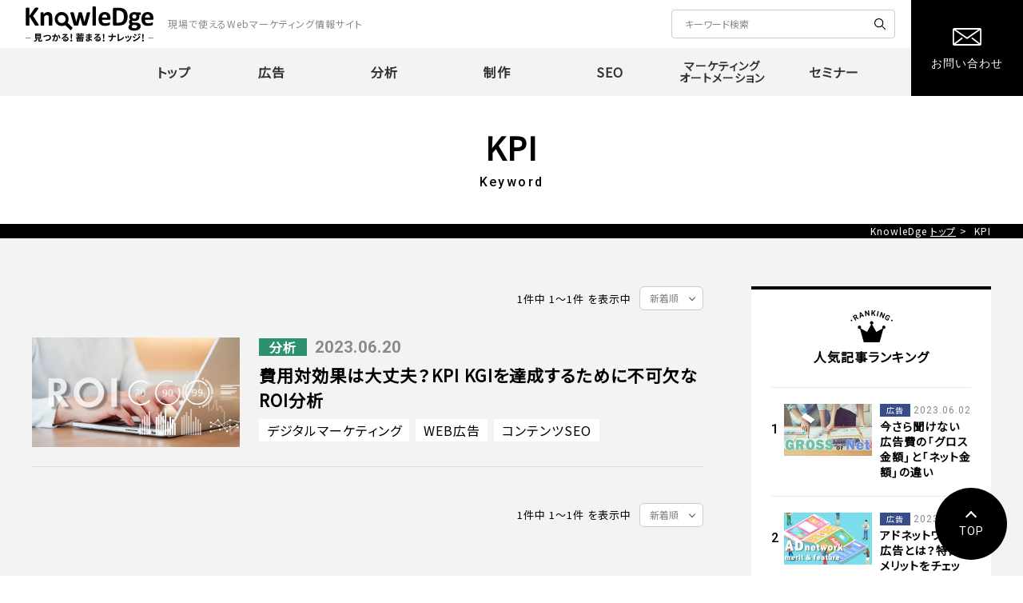

--- FILE ---
content_type: text/html; charset=UTF-8
request_url: https://www.digimation.co.jp/blog/keywords/kpi/
body_size: 23144
content:
<!DOCTYPE html>
<html lang="ja">

<head prefix="og: http://ogp.me/ns#">
    <!-- Google Tag Manager -->
<script>
    (function(w, d, s, l, i) {
        w[l] = w[l] || [];
        w[l].push({
            'gtm.start': new Date().getTime(),
            event: 'gtm.js'
        });
        var f = d.getElementsByTagName(s)[0],
            j = d.createElement(s),
            dl = l != 'dataLayer' ? '&l=' + l : '';
        j.async = true;
        j.src =
            'https://www.googletagmanager.com/gtm.js?id=' + i + dl;
        f.parentNode.insertBefore(j, f);
    })(window, document, 'script', 'dataLayer', 'GTM-KQCSPNV');
</script>
<!-- End Google Tag Manager -->
    <meta charset="UTF-8" />
    <meta http-equiv="X-UA-Compatible" content="IE=edge">
    <title>KPI | 「KnowleDge」 by Digmation</title>
    <meta name="description" content="KPIに関する情報やサービスを発信していきます。">
<meta name="keywords" content="KPI,デジタルマーケティング,広告,制作,マーケティングオートメーション,分析,解析">
<meta property="fb:app_id" content="814073709107189">
<meta property="og:title" content="KPI | 「KnowleDge」 by Digmation">
<meta property="og:type" content="article">
<meta property="og:image" content="https://www.digimation.co.jp/blog/wp-content/themes/DigimationKnowleDge/assets/images/common/ogp.jpg">
<meta property="og:description" content="KPIに関する情報やサービスを発信していきます。">
<meta property="og:url" content="https://www.digimation.co.jp/blog/blog/keywords/kpi/">
<meta property="og:site_name" content="「KnowleDge」WEB担当者を支援するデジタルマーケティング情報サイト by Digmation">
<meta property="og:locale" content="ja_JP">
<meta name="twitter:title" content="KPI | 「KnowleDge」 by Digmation">
<meta name="twitter:image" content="https://www.digimation.co.jp/blog/wp-content/themes/DigimationKnowleDge/assets/images/common/ogp.jpg">
<meta name="twitter:description" content="KPIに関する情報やサービスを発信していきます。">
<meta name="twitter:url" content="https://www.digimation.co.jp/blog/blog/keywords/kpi/">
<meta name="twitter:card" content="summary_large_image">
<meta name="twitter:site" content="@digimation_jp">
    <meta name="viewport" content="width=device-width, initial-scale=1">
    <script src="https://www.digimation.co.jp/blog/wp-content/themes/DigimationKnowleDge/assets/scripts/utils/hook-all.js"></script>
    <meta name="format-detection" content="telephone=no,address=no,email=no">
    <link rel="icon" href="/blog/favicon.ico">
    <link rel="shortcut icon" type="image/vnd.microsoft.icon" href="/blog/favicon.ico">
    <link rel="icon" href="https://www.digimation.co.jp/blog/wp-content/themes/DigimationKnowleDge/assets/images/common/apple-touch-icon.png">
    <link rel="shortcut icon" href="https://www.digimation.co.jp/blog/wp-content/themes/DigimationKnowleDge/assets/images/common/apple-touch-icon.png">
    <link rel="apple-touch-icon" href="https://www.digimation.co.jp/blog/wp-content/themes/DigimationKnowleDge/assets/images/common/apple-touch-icon.png">
    <link rel="stylesheet" href="https://www.digimation.co.jp/blog/wp-content/themes/DigimationKnowleDge/assets/styles/main.css?ver=2024031393811">
<link rel="stylesheet" href="/parts/css/common/ajaxform.css">    <meta name='robots' content='max-image-preview:large' />

<!-- Open Graph Meta Tags generated by Blog2Social 734 - https://www.blog2social.com -->
<meta property="og:title" content="KnowleDge"/>
<meta property="og:description" content="現場で使えるWebマーケティング(リスティング広告・SEO対策・コンテンツマーケティング・サイト制作)はナレッジ！"/>
<meta property="og:url" content="https://www.digimation.co.jp/blog/keywords/kpi/"/>
<meta property="og:image:alt" content="費用対効果は大丈夫？KGIを達成するために不可欠なROI分析"/>
<meta property="og:image" content="https://www.digimation.co.jp/blog/wp-content/uploads/2019/12/1578563226.jpg"/>
<meta property="og:image:width" content="780"/>
<meta property="og:image:height" content="410"/>
<meta property="og:image:type" content="image/jpeg"/>
<meta property="og:type" content="article"/>
<meta property="og:article:published_time" content="2019-12-06 18:47:00"/>
<meta property="og:article:modified_time" content="2023-06-20 10:53:38"/>
<meta property="og:article:tag" content="DX"/>
<meta property="og:article:tag" content="Facebook広告"/>
<meta property="og:article:tag" content="KGI"/>
<meta property="og:article:tag" content="KPI"/>
<meta property="og:article:tag" content="LINE広告"/>
<meta property="og:article:tag" content="ROI"/>
<meta property="og:article:tag" content="ROI分析"/>
<meta property="og:article:tag" content="SEO"/>
<meta property="og:article:tag" content="SEOコンサルティング"/>
<meta property="og:article:tag" content="SEO対策"/>
<meta property="og:article:tag" content="WEBコンサルティング"/>
<meta property="og:article:tag" content="WEBマーケティング"/>
<meta property="og:article:tag" content="WEB広告"/>
<meta property="og:article:tag" content="インターネット広告"/>
<meta property="og:article:tag" content="コンテンツSEO"/>
<meta property="og:article:tag" content="コンテンツマーケティング"/>
<meta property="og:article:tag" content="サイト制作"/>
<meta property="og:article:tag" content="サイト改善"/>
<meta property="og:article:tag" content="ディスプレイ広告"/>
<meta property="og:article:tag" content="デジタルトランスフォーメーション"/>
<meta property="og:article:tag" content="デジタルマーケティング"/>
<meta property="og:article:tag" content="マーケティング"/>
<meta property="og:article:tag" content="マーケティングオートメーション"/>
<meta property="og:article:tag" content="マーケティング戦略"/>
<meta property="og:article:tag" content="リスティング広告"/>
<!-- Open Graph Meta Tags generated by Blog2Social 734 - https://www.blog2social.com -->

<!-- Twitter Card generated by Blog2Social 734 - https://www.blog2social.com -->
<meta name="twitter:card" content="summary">
<meta name="twitter:title" content="KnowleDge"/>
<meta name="twitter:description" content="現場で使えるWebマーケティング(リスティング広告・SEO対策・コンテンツマーケティング・サイト制作)はナレッジ！"/>
<meta name="twitter:image" content="https://www.digimation.co.jp/blog/wp-content/uploads/2019/12/1578563226.jpg"/>
<meta name="twitter:image:alt" content="費用対効果は大丈夫？KGIを達成するために不可欠なROI分析"/>
<!-- Twitter Card generated by Blog2Social 734 - https://www.blog2social.com -->
<link rel='dns-prefetch' href='//s.w.org' />
<link rel='dns-prefetch' href='//i0.wp.com' />
<link rel='dns-prefetch' href='//i1.wp.com' />
<link rel='dns-prefetch' href='//i2.wp.com' />
<link rel='dns-prefetch' href='//c0.wp.com' />
<link rel='dns-prefetch' href='//pagead2.googlesyndication.com' />
<link rel="alternate" type="application/rss+xml" title="KnowleDge &raquo; KPI タグのフィード" href="https://www.digimation.co.jp/blog/keywords/kpi/feed/" />
		<script type="text/javascript">
			window._wpemojiSettings = {"baseUrl":"https:\/\/s.w.org\/images\/core\/emoji\/13.0.1\/72x72\/","ext":".png","svgUrl":"https:\/\/s.w.org\/images\/core\/emoji\/13.0.1\/svg\/","svgExt":".svg","source":{"concatemoji":"https:\/\/www.digimation.co.jp\/blog\/wp-includes\/js\/wp-emoji-release.min.js?ver=30b29b80d465a880df61b91d287eedbb"}};
			!function(e,a,t){var n,r,o,i=a.createElement("canvas"),p=i.getContext&&i.getContext("2d");function s(e,t){var a=String.fromCharCode;p.clearRect(0,0,i.width,i.height),p.fillText(a.apply(this,e),0,0);e=i.toDataURL();return p.clearRect(0,0,i.width,i.height),p.fillText(a.apply(this,t),0,0),e===i.toDataURL()}function c(e){var t=a.createElement("script");t.src=e,t.defer=t.type="text/javascript",a.getElementsByTagName("head")[0].appendChild(t)}for(o=Array("flag","emoji"),t.supports={everything:!0,everythingExceptFlag:!0},r=0;r<o.length;r++)t.supports[o[r]]=function(e){if(!p||!p.fillText)return!1;switch(p.textBaseline="top",p.font="600 32px Arial",e){case"flag":return s([127987,65039,8205,9895,65039],[127987,65039,8203,9895,65039])?!1:!s([55356,56826,55356,56819],[55356,56826,8203,55356,56819])&&!s([55356,57332,56128,56423,56128,56418,56128,56421,56128,56430,56128,56423,56128,56447],[55356,57332,8203,56128,56423,8203,56128,56418,8203,56128,56421,8203,56128,56430,8203,56128,56423,8203,56128,56447]);case"emoji":return!s([55357,56424,8205,55356,57212],[55357,56424,8203,55356,57212])}return!1}(o[r]),t.supports.everything=t.supports.everything&&t.supports[o[r]],"flag"!==o[r]&&(t.supports.everythingExceptFlag=t.supports.everythingExceptFlag&&t.supports[o[r]]);t.supports.everythingExceptFlag=t.supports.everythingExceptFlag&&!t.supports.flag,t.DOMReady=!1,t.readyCallback=function(){t.DOMReady=!0},t.supports.everything||(n=function(){t.readyCallback()},a.addEventListener?(a.addEventListener("DOMContentLoaded",n,!1),e.addEventListener("load",n,!1)):(e.attachEvent("onload",n),a.attachEvent("onreadystatechange",function(){"complete"===a.readyState&&t.readyCallback()})),(n=t.source||{}).concatemoji?c(n.concatemoji):n.wpemoji&&n.twemoji&&(c(n.twemoji),c(n.wpemoji)))}(window,document,window._wpemojiSettings);
		</script>
		<style type="text/css">
img.wp-smiley,
img.emoji {
	display: inline !important;
	border: none !important;
	box-shadow: none !important;
	height: 1em !important;
	width: 1em !important;
	margin: 0 .07em !important;
	vertical-align: -0.1em !important;
	background: none !important;
	padding: 0 !important;
}
</style>
	<link rel='stylesheet' id='wp-block-library-css'  href='https://c0.wp.com/c/5.7.14/wp-includes/css/dist/block-library/style.min.css' type='text/css' media='all' />
<style id='wp-block-library-inline-css' type='text/css'>
.has-text-align-justify{text-align:justify;}
</style>
<link rel='stylesheet' id='wp-block-library-theme-css'  href='https://c0.wp.com/c/5.7.14/wp-includes/css/dist/block-library/theme.min.css' type='text/css' media='all' />
<link rel='stylesheet' id='mediaelement-css'  href='https://c0.wp.com/c/5.7.14/wp-includes/js/mediaelement/mediaelementplayer-legacy.min.css' type='text/css' media='all' />
<link rel='stylesheet' id='wp-mediaelement-css'  href='https://c0.wp.com/c/5.7.14/wp-includes/js/mediaelement/wp-mediaelement.min.css' type='text/css' media='all' />
<link rel='stylesheet' id='ppress-frontend-css'  href='https://www.digimation.co.jp/blog/wp-content/plugins/wp-user-avatar/assets/css/frontend.min.css?ver=4.13.0' type='text/css' media='all' />
<link rel='stylesheet' id='ppress-flatpickr-css'  href='https://www.digimation.co.jp/blog/wp-content/plugins/wp-user-avatar/assets/flatpickr/flatpickr.min.css?ver=4.13.0' type='text/css' media='all' />
<link rel='stylesheet' id='ppress-select2-css'  href='https://www.digimation.co.jp/blog/wp-content/plugins/wp-user-avatar/assets/select2/select2.min.css?ver=30b29b80d465a880df61b91d287eedbb' type='text/css' media='all' />
<link rel='stylesheet' id='jetpack_css-css'  href='https://c0.wp.com/p/jetpack/10.4.1/css/jetpack.css' type='text/css' media='all' />
<script type='text/javascript' src='https://c0.wp.com/c/5.7.14/wp-includes/js/jquery/jquery.min.js' id='jquery-core-js'></script>
<script type='text/javascript' src='https://c0.wp.com/c/5.7.14/wp-includes/js/jquery/jquery-migrate.min.js' id='jquery-migrate-js'></script>
<script type='text/javascript' src='https://www.digimation.co.jp/blog/wp-content/plugins/wp-user-avatar/assets/flatpickr/flatpickr.min.js?ver=4.13.0' id='ppress-flatpickr-js'></script>
<script type='text/javascript' src='https://www.digimation.co.jp/blog/wp-content/plugins/wp-user-avatar/assets/select2/select2.min.js?ver=4.13.0' id='ppress-select2-js'></script>
<link rel="https://api.w.org/" href="https://www.digimation.co.jp/blog/wp-json/" /><link rel="alternate" type="application/json" href="https://www.digimation.co.jp/blog/wp-json/wp/v2/tags/45" /><link rel="EditURI" type="application/rsd+xml" title="RSD" href="https://www.digimation.co.jp/blog/xmlrpc.php?rsd" />
<link rel="wlwmanifest" type="application/wlwmanifest+xml" href="https://www.digimation.co.jp/blog/wp-includes/wlwmanifest.xml" /> 

<meta name="generator" content="Site Kit by Google 1.115.0" /><style type='text/css'>img#wpstats{display:none}</style>
		<link rel="canonical" href="https://www.digimation.co.jp/blog/keywords/kpi/">

<!-- Google AdSense スニペット (Site Kit が追加) -->
<meta name="google-adsense-platform-account" content="ca-host-pub-2644536267352236">
<meta name="google-adsense-platform-domain" content="sitekit.withgoogle.com">
<!-- (ここまで) Google AdSense スニペット (Site Kit が追加) -->

<!-- Google AdSense スニペット (Site Kit が追加) -->
<script async="async" src="https://pagead2.googlesyndication.com/pagead/js/adsbygoogle.js?client=ca-pub-3303985637587029&amp;host=ca-host-pub-2644536267352236" crossorigin="anonymous" type="text/javascript"></script>

<!-- (ここまで) Google AdSense スニペット (Site Kit が追加) -->
<style type="text/css">.blue-message {
background: none repeat scroll 0 0 #3399ff;
color: #ffffff;
text-shadow: none;
font-size: 14px;
line-height: 24px;
padding: 10px;
} 
.green-message {
background: none repeat scroll 0 0 #8cc14c;
color: #ffffff;
text-shadow: none;
font-size: 14px;
line-height: 24px;
padding: 10px;
} 
.orange-message {
background: none repeat scroll 0 0 #faa732;
color: #ffffff;
text-shadow: none;
font-size: 14px;
line-height: 24px;
padding: 10px;
} 
.red-message {
background: none repeat scroll 0 0 #da4d31;
color: #ffffff;
text-shadow: none;
font-size: 14px;
line-height: 24px;
padding: 10px;
} 
.grey-message {
background: none repeat scroll 0 0 #53555c;
color: #ffffff;
text-shadow: none;
font-size: 14px;
line-height: 24px;
padding: 10px;
} 
.left-block {
background: none repeat scroll 0 0px, radial-gradient(ellipse at center center, #ffffff 0%, #f2f2f2 100%) repeat scroll 0 0 rgba(0, 0, 0, 0);
color: #8b8e97;
padding: 10px;
margin: 10px;
float: left;
} 
.right-block {
background: none repeat scroll 0 0px, radial-gradient(ellipse at center center, #ffffff 0%, #f2f2f2 100%) repeat scroll 0 0 rgba(0, 0, 0, 0);
color: #8b8e97;
padding: 10px;
margin: 10px;
float: right;
} 
.blockquotes {
background: none;
border-left: 5px solid #f1f1f1;
color: #8B8E97;
font-size: 14px;
font-style: italic;
line-height: 22px;
padding-left: 15px;
padding: 10px;
width: 60%;
float: left;
} 
</style></head>

<body id="Top" class="page-keywords">
    <!-- Google Tag Manager (noscript) -->
<noscript><iframe src="https://www.googletagmanager.com/ns.html?id=GTM-KQCSPNV" height="0" width="0" style="display:none;visibility:hidden"></iframe></noscript>
<!-- End Google Tag Manager (noscript) -->

    <div class="l-page">
        <header data-scroll-header class="g-header">
  <div class="g-header__main">
          <p class="g-header__logo">
        <a href="https://www.digimation.co.jp/blog/">
          <img src="https://www.digimation.co.jp/blog/wp-content/themes/DigimationKnowleDge/assets/images/common/logo.svg" alt="見つかる！蓄まる！ナレッジ！" />
        </a>
        <span>現場で使えるWebマーケティング情報サイト</span>
      </p>
        <div class="g-header__search">
      <form action="https://www.digimation.co.jp/blog/">
  <div class="m-search">
    <p class="m-search__input">
      <input type="text" name="s" class="c-input" value="" placeholder="キーワード検索" />
    </p>
    <p class="m-search__submit">
      <input type="submit" class="c-submit" value="" />
    </p>
  </div>
</form>      <div class="sp-search">
        <p class="sp-search__btn" id="js-search-trigger">
          <button>
            <img src="https://www.digimation.co.jp/blog/wp-content/themes/DigimationKnowleDge/assets/images/common/ico_search.png" alt="" />
          </button>
        </p>
        <div class="sp-search__body">
          <form action="https://www.digimation.co.jp/blog/">
  <div class="m-search">
    <p class="m-search__input">
      <input type="text" name="s" class="c-input" value="" placeholder="キーワード検索" />
    </p>
    <p class="m-search__submit">
      <input type="submit" class="c-submit" value="" />
    </p>
  </div>
</form>          <div class="m-tag">
  <h2 class="m-tag__hdg"># キーワードで絞り込み</h2>
  <div class="m-tag__body">
    <div class="m-tag__outline">
              <ul class="m-tag__list">
                      <li class="m-tag__list-item">
              <a href="https://www.digimation.co.jp/blog/keywords/web%e3%83%9e%e3%83%bc%e3%82%b1%e3%83%86%e3%82%a3%e3%83%b3%e3%82%b0/">WEBマーケティング</a>
            </li>
                      <li class="m-tag__list-item">
              <a href="https://www.digimation.co.jp/blog/keywords/%e3%83%87%e3%82%b8%e3%82%bf%e3%83%ab%e3%83%9e%e3%83%bc%e3%82%b1%e3%83%86%e3%82%a3%e3%83%b3%e3%82%b0/">デジタルマーケティング</a>
            </li>
                      <li class="m-tag__list-item">
              <a href="https://www.digimation.co.jp/blog/keywords/web%e5%ba%83%e5%91%8a/">WEB広告</a>
            </li>
                      <li class="m-tag__list-item">
              <a href="https://www.digimation.co.jp/blog/keywords/seo/">SEO</a>
            </li>
                      <li class="m-tag__list-item">
              <a href="https://www.digimation.co.jp/blog/keywords/%e3%82%b3%e3%83%b3%e3%83%86%e3%83%b3%e3%83%84seo/">コンテンツSEO</a>
            </li>
                      <li class="m-tag__list-item">
              <a href="https://www.digimation.co.jp/blog/keywords/seo%e5%af%be%e7%ad%96/">SEO対策</a>
            </li>
                      <li class="m-tag__list-item">
              <a href="https://www.digimation.co.jp/blog/keywords/web%e3%82%b3%e3%83%b3%e3%82%b5%e3%83%ab%e3%83%86%e3%82%a3%e3%83%b3%e3%82%b0/">WEBコンサルティング</a>
            </li>
                      <li class="m-tag__list-item">
              <a href="https://www.digimation.co.jp/blog/keywords/%e3%83%87%e3%82%a3%e3%82%b9%e3%83%97%e3%83%ac%e3%82%a4%e5%ba%83%e5%91%8a/">ディスプレイ広告</a>
            </li>
                      <li class="m-tag__list-item">
              <a href="https://www.digimation.co.jp/blog/keywords/seo%e3%82%b3%e3%83%b3%e3%82%b5%e3%83%ab%e3%83%86%e3%82%a3%e3%83%b3%e3%82%b0/">SEOコンサルティング</a>
            </li>
                      <li class="m-tag__list-item">
              <a href="https://www.digimation.co.jp/blog/keywords/%e3%82%b3%e3%83%b3%e3%83%86%e3%83%b3%e3%83%84%e3%83%9e%e3%83%bc%e3%82%b1%e3%83%86%e3%82%a3%e3%83%b3%e3%82%b0/">コンテンツマーケティング</a>
            </li>
                      <li class="m-tag__list-item">
              <a href="https://www.digimation.co.jp/blog/keywords/%e3%83%aa%e3%82%b9%e3%83%86%e3%82%a3%e3%83%b3%e3%82%b0%e5%ba%83%e5%91%8a/">リスティング広告</a>
            </li>
                      <li class="m-tag__list-item">
              <a href="https://www.digimation.co.jp/blog/keywords/%e3%82%b5%e3%82%a4%e3%83%88%e6%94%b9%e5%96%84/">サイト改善</a>
            </li>
                      <li class="m-tag__list-item">
              <a href="https://www.digimation.co.jp/blog/keywords/google%e5%ba%83%e5%91%8a/">Google広告</a>
            </li>
                      <li class="m-tag__list-item">
              <a href="https://www.digimation.co.jp/blog/keywords/%e3%83%9e%e3%83%bc%e3%82%b1%e3%83%86%e3%82%a3%e3%83%b3%e3%82%b0%e6%88%a6%e7%95%a5/">マーケティング戦略</a>
            </li>
                      <li class="m-tag__list-item">
              <a href="https://www.digimation.co.jp/blog/keywords/%e3%82%a2%e3%82%af%e3%82%bb%e3%82%b9%e8%a7%a3%e6%9e%90/">アクセス解析</a>
            </li>
                      <li class="m-tag__list-item">
              <a href="https://www.digimation.co.jp/blog/keywords/line%e5%ba%83%e5%91%8a/">LINE広告</a>
            </li>
                      <li class="m-tag__list-item">
              <a href="https://www.digimation.co.jp/blog/keywords/%e3%82%a4%e3%83%b3%e3%82%bf%e3%83%bc%e3%83%8d%e3%83%83%e3%83%88%e5%ba%83%e5%91%8a/">インターネット広告</a>
            </li>
                      <li class="m-tag__list-item">
              <a href="https://www.digimation.co.jp/blog/keywords/%e3%82%b5%e3%82%a4%e3%83%88%e5%88%b6%e4%bd%9c/">サイト制作</a>
            </li>
                      <li class="m-tag__list-item">
              <a href="https://www.digimation.co.jp/blog/keywords/%e3%83%9e%e3%83%bc%e3%82%b1%e3%83%86%e3%82%a3%e3%83%b3%e3%82%b0%e3%82%aa%e3%83%bc%e3%83%88%e3%83%a1%e3%83%bc%e3%82%b7%e3%83%a7%e3%83%b3/">マーケティングオートメーション</a>
            </li>
                      <li class="m-tag__list-item">
              <a href="https://www.digimation.co.jp/blog/keywords/yahoo%ef%bc%81%e5%ba%83%e5%91%8a/">Yahoo！広告</a>
            </li>
                      <li class="m-tag__list-item">
              <a href="https://www.digimation.co.jp/blog/keywords/meta%e5%ba%83%e5%91%8a/">Meta広告</a>
            </li>
                      <li class="m-tag__list-item">
              <a href="https://www.digimation.co.jp/blog/keywords/%e8%a7%a3%e6%9e%90%e3%83%ac%e3%83%9d%e3%83%bc%e3%83%88/">解析レポート</a>
            </li>
                      <li class="m-tag__list-item">
              <a href="https://www.digimation.co.jp/blog/keywords/%e3%83%9e%e3%83%bc%e3%82%b1%e3%83%86%e3%82%a3%e3%83%b3%e3%82%b0/">マーケティング</a>
            </li>
                      <li class="m-tag__list-item">
              <a href="https://www.digimation.co.jp/blog/keywords/%e5%8b%95%e7%94%bb%e5%ba%83%e5%91%8a/">動画広告</a>
            </li>
                      <li class="m-tag__list-item">
              <a href="https://www.digimation.co.jp/blog/keywords/tiktok%e5%ba%83%e5%91%8a/">TikTok広告</a>
            </li>
                      <li class="m-tag__list-item">
              <a href="https://www.digimation.co.jp/blog/keywords/%e3%83%9e%e3%83%bc%e3%82%b1%e3%83%86%e3%82%a3%e3%83%b3%e3%82%b0%e3%82%aa%e3%83%9a%e3%83%ac%e3%83%bc%e3%82%b7%e3%83%a7%e3%83%b3/">マーケティングオペレーション</a>
            </li>
                      <li class="m-tag__list-item">
              <a href="https://www.digimation.co.jp/blog/keywords/facebook%e5%ba%83%e5%91%8a/">Facebook広告</a>
            </li>
                      <li class="m-tag__list-item">
              <a href="https://www.digimation.co.jp/blog/keywords/%e3%83%87%e3%82%b8%e3%82%bf%e3%83%ab%e3%83%88%e3%83%a9%e3%83%b3%e3%82%b9%e3%83%95%e3%82%a9%e3%83%bc%e3%83%a1%e3%83%bc%e3%82%b7%e3%83%a7%e3%83%b3/">デジタルトランスフォーメーション</a>
            </li>
                      <li class="m-tag__list-item">
              <a href="https://www.digimation.co.jp/blog/keywords/%e3%83%8d%e3%82%a4%e3%83%86%e3%82%a3%e3%83%96%e3%82%a2%e3%83%89/">ネイティブアド</a>
            </li>
                      <li class="m-tag__list-item">
              <a href="https://www.digimation.co.jp/blog/keywords/%e3%83%9e%e3%83%bc%e3%82%b1%e3%83%86%e3%82%a3%e3%83%b3%e3%82%b0%e3%83%97%e3%83%a9%e3%83%b3/">マーケティングプラン</a>
            </li>
                      <li class="m-tag__list-item">
              <a href="https://www.digimation.co.jp/blog/keywords/meo%e5%af%be%e7%ad%96/">MEO対策</a>
            </li>
                      <li class="m-tag__list-item">
              <a href="https://www.digimation.co.jp/blog/keywords/%e3%83%ad%e3%83%bc%e3%82%ab%e3%83%abseo%e5%af%be%e7%ad%96/">ローカルSEO対策</a>
            </li>
                      <li class="m-tag__list-item">
              <a href="https://www.digimation.co.jp/blog/keywords/meo/">MEO</a>
            </li>
                      <li class="m-tag__list-item">
              <a href="https://www.digimation.co.jp/blog/keywords/%e3%83%ad%e3%83%bc%e3%82%ab%e3%83%abseo/">ローカルSEO</a>
            </li>
                      <li class="m-tag__list-item">
              <a href="https://www.digimation.co.jp/blog/keywords/yahoo%e3%83%87%e3%82%a3%e3%82%b9%e3%83%97%e3%83%ac%e3%82%a4%e5%ba%83%e5%91%8a/">Yahoo!ディスプレイ広告</a>
            </li>
                      <li class="m-tag__list-item">
              <a href="https://www.digimation.co.jp/blog/keywords/%e8%a8%98%e4%ba%8b%e5%88%b6%e4%bd%9c/">記事制作</a>
            </li>
                      <li class="m-tag__list-item">
              <a href="https://www.digimation.co.jp/blog/keywords/dx/">DX</a>
            </li>
                      <li class="m-tag__list-item">
              <a href="https://www.digimation.co.jp/blog/keywords/web%e5%88%86%e6%9e%90/">WEB分析</a>
            </li>
                      <li class="m-tag__list-item">
              <a href="https://www.digimation.co.jp/blog/keywords/yahoo%e5%ba%83%e5%91%8a-2/">Yahoo!広告</a>
            </li>
                      <li class="m-tag__list-item">
              <a href="https://www.digimation.co.jp/blog/keywords/ma/">MA</a>
            </li>
                      <li class="m-tag__list-item">
              <a href="https://www.digimation.co.jp/blog/keywords/google%e3%82%a2%e3%83%8a%e3%83%aa%e3%83%86%e3%82%a3%e3%82%af%e3%82%b9/">Googleアナリティクス</a>
            </li>
                      <li class="m-tag__list-item">
              <a href="https://www.digimation.co.jp/blog/keywords/ec%e3%82%b5%e3%82%a4%e3%83%88/">ECサイト</a>
            </li>
                      <li class="m-tag__list-item">
              <a href="https://www.digimation.co.jp/blog/keywords/googl%e5%ba%83%e5%91%8a/">Googl広告</a>
            </li>
                      <li class="m-tag__list-item">
              <a href="https://www.digimation.co.jp/blog/keywords/google%e3%83%9e%e3%82%a4%e3%83%93%e3%82%b8%e3%83%8d%e3%82%b9/">Googleマイビジネス</a>
            </li>
                      <li class="m-tag__list-item">
              <a href="https://www.digimation.co.jp/blog/keywords/twitter/">Twitter</a>
            </li>
                      <li class="m-tag__list-item">
              <a href="https://www.digimation.co.jp/blog/keywords/instagram/">Instagram</a>
            </li>
                      <li class="m-tag__list-item">
              <a href="https://www.digimation.co.jp/blog/keywords/web%e8%a7%a3%e6%9e%90/">WEB解析</a>
            </li>
                      <li class="m-tag__list-item">
              <a href="https://www.digimation.co.jp/blog/keywords/%e3%83%95%e3%83%ac%e3%83%bc%e3%83%a0%e3%83%af%e3%83%bc%e3%82%af/">フレームワーク</a>
            </li>
                      <li class="m-tag__list-item">
              <a href="https://www.digimation.co.jp/blog/keywords/ltv/">LTV</a>
            </li>
                      <li class="m-tag__list-item">
              <a href="https://www.digimation.co.jp/blog/keywords/%e3%82%aa%e3%82%a6%e3%83%b3%e3%83%89%e3%83%a1%e3%83%87%e3%82%a3%e3%82%a2/">オウンドメディア</a>
            </li>
                      <li class="m-tag__list-item">
              <a href="https://www.digimation.co.jp/blog/keywords/%e7%b4%94%e5%ba%83%e5%91%8a/">純広告</a>
            </li>
                      <li class="m-tag__list-item">
              <a href="https://www.digimation.co.jp/blog/keywords/%e3%82%b5%e3%82%a4%e3%83%88%e9%81%8b%e7%94%a8/">サイト運用</a>
            </li>
                      <li class="m-tag__list-item">
              <a href="https://www.digimation.co.jp/blog/keywords/yahoo%e5%ba%83%e5%91%8a/">Yahoo広告</a>
            </li>
                      <li class="m-tag__list-item">
              <a href="https://www.digimation.co.jp/blog/keywords/seo%e6%96%bd%e7%ad%96/">SEO施策</a>
            </li>
                      <li class="m-tag__list-item">
              <a href="https://www.digimation.co.jp/blog/keywords/%e3%83%a9%e3%83%b3%e3%83%87%e3%82%a3%e3%83%b3%e3%82%b0%e3%83%9a%e3%83%bc%e3%82%b8/">ランディングページ</a>
            </li>
                      <li class="m-tag__list-item">
              <a href="https://www.digimation.co.jp/blog/keywords/twitter%e5%ba%83%e5%91%8a/">Twitter広告</a>
            </li>
                      <li class="m-tag__list-item">
              <a href="https://www.digimation.co.jp/blog/keywords/ma%e3%83%84%e3%83%bc%e3%83%ab/">MAツール</a>
            </li>
                      <li class="m-tag__list-item">
              <a href="https://www.digimation.co.jp/blog/keywords/crm/">CRM</a>
            </li>
                      <li class="m-tag__list-item">
              <a href="https://www.digimation.co.jp/blog/keywords/facebook/">Facebook</a>
            </li>
                      <li class="m-tag__list-item">
              <a href="https://www.digimation.co.jp/blog/keywords/%e5%96%b6%e6%a5%ad%e6%94%af%e6%8f%b4/">営業支援</a>
            </li>
                      <li class="m-tag__list-item">
              <a href="https://www.digimation.co.jp/blog/keywords/%e3%82%a2%e3%83%89%e3%83%8d%e3%83%83%e3%83%88%e3%83%af%e3%83%bc%e3%82%af/">アドネットワーク</a>
            </li>
                      <li class="m-tag__list-item">
              <a href="https://www.digimation.co.jp/blog/keywords/%e8%a8%98%e4%ba%8blp/">記事LP</a>
            </li>
                      <li class="m-tag__list-item">
              <a href="https://www.digimation.co.jp/blog/keywords/%e3%83%97%e3%83%ad%e3%82%bb%e3%82%b9%e3%83%9e%e3%83%8d%e3%83%bc%e3%82%b8%e3%83%a1%e3%83%b3%e3%83%88/">プロセスマネージメント</a>
            </li>
                      <li class="m-tag__list-item">
              <a href="https://www.digimation.co.jp/blog/keywords/sns/">SNS</a>
            </li>
                      <li class="m-tag__list-item">
              <a href="https://www.digimation.co.jp/blog/keywords/lpo/">LPO</a>
            </li>
                      <li class="m-tag__list-item">
              <a href="https://www.digimation.co.jp/blog/keywords/%e3%83%92%e3%83%bc%e3%83%88%e3%83%9e%e3%83%83%e3%83%97/">ヒートマップ</a>
            </li>
                      <li class="m-tag__list-item">
              <a href="https://www.digimation.co.jp/blog/keywords/instagram%e5%ba%83%e5%91%8a/">Instagram広告</a>
            </li>
                      <li class="m-tag__list-item">
              <a href="https://www.digimation.co.jp/blog/keywords/%e3%83%a1%e3%83%bc%e3%83%ab%e3%83%9e%e3%83%bc%e3%82%b1%e3%83%86%e3%82%a3%e3%83%b3%e3%82%b0/">メールマーケティング</a>
            </li>
                      <li class="m-tag__list-item">
              <a href="https://www.digimation.co.jp/blog/keywords/%e3%83%9b%e3%83%bc%e3%83%a0%e3%83%9a%e3%83%bc%e3%82%b8%e4%bd%9c%e6%88%90/">ホームページ作成</a>
            </li>
                      <li class="m-tag__list-item">
              <a href="https://www.digimation.co.jp/blog/keywords/google/">Google</a>
            </li>
                      <li class="m-tag__list-item">
              <a href="https://www.digimation.co.jp/blog/keywords/line/">LINE</a>
            </li>
                      <li class="m-tag__list-item">
              <a href="https://www.digimation.co.jp/blog/keywords/%e3%83%90%e3%83%8a%e3%83%bc%e5%88%b6%e4%bd%9c/">バナー制作</a>
            </li>
                      <li class="m-tag__list-item">
              <a href="https://www.digimation.co.jp/blog/keywords/lp%e5%88%b6%e4%bd%9c/">LP制作</a>
            </li>
                      <li class="m-tag__list-item">
              <a href="https://www.digimation.co.jp/blog/keywords/meta/">Meta</a>
            </li>
                      <li class="m-tag__list-item">
              <a href="https://www.digimation.co.jp/blog/keywords/google%e3%82%bf%e3%82%b0%e3%83%9e%e3%83%8d%e3%83%bc%e3%82%b8%e3%83%a3/">Googleタグマネージャ</a>
            </li>
                      <li class="m-tag__list-item">
              <a href="https://www.digimation.co.jp/blog/keywords/roi/">ROI</a>
            </li>
                      <li class="m-tag__list-item">
              <a href="https://www.digimation.co.jp/blog/keywords/roi%e5%88%86%e6%9e%90/">ROI分析</a>
            </li>
                      <li class="m-tag__list-item">
              <a href="https://www.digimation.co.jp/blog/keywords/cpa/">CPA</a>
            </li>
                      <li class="m-tag__list-item">
              <a href="https://www.digimation.co.jp/blog/keywords/dsp%e5%ba%83%e5%91%8a/">DSP広告</a>
            </li>
                      <li class="m-tag__list-item">
              <a href="https://www.digimation.co.jp/blog/keywords/%e5%b8%82%e5%a0%b4%e5%88%86%e6%9e%90/">市場分析</a>
            </li>
                      <li class="m-tag__list-item">
              <a href="https://www.digimation.co.jp/blog/keywords/cvr%e6%94%b9%e5%96%84/">CVR改善</a>
            </li>
                      <li class="m-tag__list-item">
              <a href="https://www.digimation.co.jp/blog/keywords/%e5%86%85%e9%83%a8%e6%96%bd%e7%ad%96/">内部施策</a>
            </li>
                      <li class="m-tag__list-item">
              <a href="https://www.digimation.co.jp/blog/keywords/efo/">EFO</a>
            </li>
                      <li class="m-tag__list-item">
              <a href="https://www.digimation.co.jp/blog/keywords/cookie/">Cookie</a>
            </li>
                      <li class="m-tag__list-item">
              <a href="https://www.digimation.co.jp/blog/keywords/%e3%82%aa%e3%83%bc%e3%82%ac%e3%83%8b%e3%83%83%e3%82%af/">オーガニック</a>
            </li>
                      <li class="m-tag__list-item">
              <a href="https://www.digimation.co.jp/blog/keywords/microsoft/">Microsoft</a>
            </li>
                      <li class="m-tag__list-item">
              <a href="https://www.digimation.co.jp/blog/keywords/%e5%ba%97%e8%88%97%e9%9b%86%e5%ae%a2/">店舗集客</a>
            </li>
                      <li class="m-tag__list-item">
              <a href="https://www.digimation.co.jp/blog/keywords/%e5%8f%a3%e3%82%b3%e3%83%9f/">口コミ</a>
            </li>
                      <li class="m-tag__list-item">
              <a href="https://www.digimation.co.jp/blog/keywords/tiktok%e3%83%aa%e3%83%bc%e3%83%89%e5%ba%83%e5%91%8a/">TikTokリード広告</a>
            </li>
                      <li class="m-tag__list-item">
              <a href="https://www.digimation.co.jp/blog/keywords/%e3%83%9b%e3%83%bc%e3%83%a0%e3%83%9a%e3%83%bc%e3%82%b8%e5%88%b6%e4%bd%9c%e8%b2%bb%e7%94%a8/">ホームページ制作費用</a>
            </li>
                      <li class="m-tag__list-item">
              <a href="https://www.digimation.co.jp/blog/keywords/ga4/">GA4</a>
            </li>
                      <li class="m-tag__list-item">
              <a href="https://www.digimation.co.jp/blog/keywords/universal-analytics/">Universal Analytics</a>
            </li>
                      <li class="m-tag__list-item">
              <a href="https://www.digimation.co.jp/blog/keywords/%e3%82%a2%e3%83%95%e3%82%a3%e3%83%aa%e3%82%a8%e3%82%a4%e3%83%88/">アフィリエイト</a>
            </li>
                      <li class="m-tag__list-item">
              <a href="https://www.digimation.co.jp/blog/keywords/ec/">EC</a>
            </li>
                      <li class="m-tag__list-item">
              <a href="https://www.digimation.co.jp/blog/keywords/smartnews/">SmartNews</a>
            </li>
                      <li class="m-tag__list-item">
              <a href="https://www.digimation.co.jp/blog/keywords/chatgpt/">ChatGPT</a>
            </li>
                      <li class="m-tag__list-item">
              <a href="https://www.digimation.co.jp/blog/keywords/ai/">AI</a>
            </li>
                      <li class="m-tag__list-item">
              <a href="https://www.digimation.co.jp/blog/keywords/%e6%b4%bb%e7%94%a8%e6%96%b9%e6%b3%95/">活用方法</a>
            </li>
                      <li class="m-tag__list-item">
              <a href="https://www.digimation.co.jp/blog/keywords/%e3%83%97%e3%83%ad%e3%83%b3%e3%83%97%e3%83%88/">プロンプト</a>
            </li>
                      <li class="m-tag__list-item">
              <a href="https://www.digimation.co.jp/blog/keywords/%e3%82%ad%e3%83%bc%e3%83%af%e3%83%bc%e3%83%89%e5%ba%83%e5%91%8a/">キーワード広告</a>
            </li>
                      <li class="m-tag__list-item">
              <a href="https://www.digimation.co.jp/blog/keywords/%e3%83%81%e3%83%a3%e3%83%83%e3%83%88gpt/">チャットGPT</a>
            </li>
                      <li class="m-tag__list-item">
              <a href="https://www.digimation.co.jp/blog/keywords/%e5%8b%95%e7%94%bb%e3%83%90%e3%83%8a%e3%83%bc/">動画バナー</a>
            </li>
                      <li class="m-tag__list-item">
              <a href="https://www.digimation.co.jp/blog/keywords/%e3%83%89%e3%82%b3%e3%83%a2%e5%ba%83%e5%91%8a/">ドコモ広告</a>
            </li>
                      <li class="m-tag__list-item">
              <a href="https://www.digimation.co.jp/blog/keywords/docomo-data-square/">docomo data square</a>
            </li>
                      <li class="m-tag__list-item">
              <a href="https://www.digimation.co.jp/blog/keywords/lp%e6%94%b9%e5%96%84/">LP改善</a>
            </li>
                      <li class="m-tag__list-item">
              <a href="https://www.digimation.co.jp/blog/keywords/a-b%e3%83%86%e3%82%b9%e3%83%88/">A/Bテスト</a>
            </li>
                      <li class="m-tag__list-item">
              <a href="https://www.digimation.co.jp/blog/keywords/twitter-blue/">Twitter Blue</a>
            </li>
                      <li class="m-tag__list-item">
              <a href="https://www.digimation.co.jp/blog/keywords/p-max%e3%82%ad%e3%83%a3%e3%83%b3%e3%83%9a%e3%83%bc%e3%83%b3/">P-MAXキャンペーン</a>
            </li>
                      <li class="m-tag__list-item">
              <a href="https://www.digimation.co.jp/blog/keywords/microsoft%e5%ba%83%e5%91%8a/">Microsoft広告</a>
            </li>
                      <li class="m-tag__list-item">
              <a href="https://www.digimation.co.jp/blog/keywords/googl/">Googl</a>
            </li>
                      <li class="m-tag__list-item">
              <a href="https://www.digimation.co.jp/blog/keywords/gtm/">GTM</a>
            </li>
                      <li class="m-tag__list-item">
              <a href="https://www.digimation.co.jp/blog/keywords/ytm/">YTM</a>
            </li>
                      <li class="m-tag__list-item">
              <a href="https://www.digimation.co.jp/blog/keywords/yahoo%e3%82%bf%e3%82%b0%e3%83%9e%e3%83%8d%e3%83%bc%e3%82%b8%e3%83%a3/">Yahoo!タグマネージャ</a>
            </li>
                      <li class="m-tag__list-item">
              <a href="https://www.digimation.co.jp/blog/keywords/%e3%83%af%e3%83%b3%e3%82%bf%e3%82%b0/">ワンタグ</a>
            </li>
                      <li class="m-tag__list-item">
              <a href="https://www.digimation.co.jp/blog/keywords/kgi/">KGI</a>
            </li>
                      <li class="m-tag__list-item">
              <a href="https://www.digimation.co.jp/blog/keywords/kpi/">KPI</a>
            </li>
                      <li class="m-tag__list-item">
              <a href="https://www.digimation.co.jp/blog/keywords/ga%e8%a8%ad%e5%ae%9a/">GA設定</a>
            </li>
                      <li class="m-tag__list-item">
              <a href="https://www.digimation.co.jp/blog/keywords/%e6%a5%ad%e5%8b%99%e5%8a%b9%e7%8e%87%e5%8c%96/">業務効率化</a>
            </li>
                      <li class="m-tag__list-item">
              <a href="https://www.digimation.co.jp/blog/keywords/gdn/">GDN</a>
            </li>
                      <li class="m-tag__list-item">
              <a href="https://www.digimation.co.jp/blog/keywords/ydn/">YDN</a>
            </li>
                      <li class="m-tag__list-item">
              <a href="https://www.digimation.co.jp/blog/keywords/gunosy/">Gunosy</a>
            </li>
                      <li class="m-tag__list-item">
              <a href="https://www.digimation.co.jp/blog/keywords/%e3%82%b0%e3%83%8e%e3%82%b7%e3%83%bc/">グノシー</a>
            </li>
                      <li class="m-tag__list-item">
              <a href="https://www.digimation.co.jp/blog/keywords/roas/">ROAS</a>
            </li>
                      <li class="m-tag__list-item">
              <a href="https://www.digimation.co.jp/blog/keywords/%e3%83%80%e3%82%a4%e3%83%ac%e3%82%af%e3%83%88%e3%83%9e%e3%83%bc%e3%82%b1%e3%83%86%e3%82%a3%e3%83%b3%e3%82%b0/">ダイレクトマーケティング</a>
            </li>
                      <li class="m-tag__list-item">
              <a href="https://www.digimation.co.jp/blog/keywords/%e6%88%90%e6%9e%9c%e5%a0%b1%e9%85%ac%e5%9e%8b%e5%ba%83%e5%91%8a/">成果報酬型広告</a>
            </li>
                      <li class="m-tag__list-item">
              <a href="https://www.digimation.co.jp/blog/keywords/%e5%ba%83%e5%91%8a%e9%81%8b%e7%94%a8%e6%8c%87%e6%a8%99/">広告運用指標</a>
            </li>
                      <li class="m-tag__list-item">
              <a href="https://www.digimation.co.jp/blog/keywords/%e3%83%97%e3%83%ad%e3%82%bb%e3%82%b9%e8%a8%ad%e8%a8%88/">プロセス設計</a>
            </li>
                      <li class="m-tag__list-item">
              <a href="https://www.digimation.co.jp/blog/keywords/%e5%8f%8e%e7%9b%8a%e5%8f%af%e8%a6%96%e5%8c%96/">収益可視化</a>
            </li>
                      <li class="m-tag__list-item">
              <a href="https://www.digimation.co.jp/blog/keywords/%e3%82%b7%e3%82%b9%e3%83%86%e3%83%a0%e9%96%8b%e7%99%ba/">システム開発</a>
            </li>
                      <li class="m-tag__list-item">
              <a href="https://www.digimation.co.jp/blog/keywords/web%e6%a7%8b%e7%af%89/">WEB構築</a>
            </li>
                      <li class="m-tag__list-item">
              <a href="https://www.digimation.co.jp/blog/keywords/%e3%82%b5%e3%82%a4%e3%83%88%e3%83%aa%e3%83%8b%e3%83%a5%e3%83%bc%e3%82%a2%e3%83%ab/">サイトリニューアル</a>
            </li>
                      <li class="m-tag__list-item">
              <a href="https://www.digimation.co.jp/blog/keywords/%e3%83%9e%e3%82%af%e3%83%ad%e5%88%86%e6%9e%90/">マクロ分析</a>
            </li>
                      <li class="m-tag__list-item">
              <a href="https://www.digimation.co.jp/blog/keywords/%e7%ab%b6%e5%90%88%e5%88%86%e6%9e%90/">競合分析</a>
            </li>
                      <li class="m-tag__list-item">
              <a href="https://www.digimation.co.jp/blog/keywords/3c%e5%88%86%e6%9e%90/">3C分析</a>
            </li>
                      <li class="m-tag__list-item">
              <a href="https://www.digimation.co.jp/blog/keywords/%e3%83%9f%e3%82%af%e3%83%ad%e5%88%86%e6%9e%90/">ミクロ分析</a>
            </li>
                      <li class="m-tag__list-item">
              <a href="https://www.digimation.co.jp/blog/keywords/%e9%a1%a7%e5%ae%a2%e5%88%86%e6%9e%90/">顧客分析</a>
            </li>
                      <li class="m-tag__list-item">
              <a href="https://www.digimation.co.jp/blog/keywords/%e9%a1%a7%e5%ae%a2%e7%94%9f%e6%b6%af%e4%be%a1%e5%80%a4/">顧客生涯価値</a>
            </li>
                      <li class="m-tag__list-item">
              <a href="https://www.digimation.co.jp/blog/keywords/%e5%ba%83%e5%91%8a%e6%88%a6%e7%95%a5/">広告戦略</a>
            </li>
                      <li class="m-tag__list-item">
              <a href="https://www.digimation.co.jp/blog/keywords/%e5%ba%83%e5%91%8a%e4%ba%88%e7%ae%97/">広告予算</a>
            </li>
                      <li class="m-tag__list-item">
              <a href="https://www.digimation.co.jp/blog/keywords/%e3%83%97%e3%83%ad%e3%83%a2%e3%83%bc%e3%82%b7%e3%83%a7%e3%83%b3%e8%b2%bb%e7%94%a8/">プロモーション費用</a>
            </li>
                      <li class="m-tag__list-item">
              <a href="https://www.digimation.co.jp/blog/keywords/%e3%83%9a%e3%82%a4%e3%83%89%e3%83%a1%e3%83%87%e3%82%a3%e3%82%a2/">ペイドメディア</a>
            </li>
                      <li class="m-tag__list-item">
              <a href="https://www.digimation.co.jp/blog/keywords/%e3%82%a2%e3%83%bc%e3%83%b3%e3%83%89%e3%83%a1%e3%83%87%e3%82%a3%e3%82%a2/">アーンドメディア</a>
            </li>
                      <li class="m-tag__list-item">
              <a href="https://www.digimation.co.jp/blog/keywords/%e3%82%a8%e3%83%b3%e3%83%88%e3%83%aa%e3%83%bc%e3%83%95%e3%82%a9%e3%83%bc%e3%83%a0%e6%94%b9%e5%96%84/">エントリーフォーム改善</a>
            </li>
                      <li class="m-tag__list-item">
              <a href="https://www.digimation.co.jp/blog/keywords/swot%e5%88%86%e6%9e%90/">SWOT分析</a>
            </li>
                      <li class="m-tag__list-item">
              <a href="https://www.digimation.co.jp/blog/keywords/pest%e5%88%86%e6%9e%90/">PEST分析</a>
            </li>
                      <li class="m-tag__list-item">
              <a href="https://www.digimation.co.jp/blog/keywords/gdpr/">GDPR</a>
            </li>
                      <li class="m-tag__list-item">
              <a href="https://www.digimation.co.jp/blog/keywords/ccpa/">CCPA</a>
            </li>
                      <li class="m-tag__list-item">
              <a href="https://www.digimation.co.jp/blog/keywords/%e3%82%af%e3%83%83%e3%82%ad%e3%83%bc/">クッキー</a>
            </li>
                      <li class="m-tag__list-item">
              <a href="https://www.digimation.co.jp/blog/keywords/%e3%83%95%e3%82%a1%e3%83%bc%e3%82%b9%e3%83%88%e3%83%91%e3%83%bc%e3%83%86%e3%82%a3/">ファーストパーティ</a>
            </li>
                      <li class="m-tag__list-item">
              <a href="https://www.digimation.co.jp/blog/keywords/%e3%82%b5%e3%83%bc%e3%83%89%e3%83%91%e3%83%bc%e3%83%86%e3%82%a3/">サードパーティ</a>
            </li>
                      <li class="m-tag__list-item">
              <a href="https://www.digimation.co.jp/blog/keywords/%e4%ba%8b%e6%a5%ad%e6%88%a6%e7%95%a5/">事業戦略</a>
            </li>
                      <li class="m-tag__list-item">
              <a href="https://www.digimation.co.jp/blog/keywords/%e5%b8%82%e5%a0%b4%e6%95%b4%e7%90%86/">市場整理</a>
            </li>
                      <li class="m-tag__list-item">
              <a href="https://www.digimation.co.jp/blog/keywords/%e3%82%a2%e3%83%89%e3%83%90%e3%83%b3%e3%83%86%e3%83%bc%e3%82%b8%e3%83%bb%e3%83%9e%e3%83%88%e3%83%aa%e3%83%83%e3%82%af%e3%82%b9/">アドバンテージ・マトリックス</a>
            </li>
                      <li class="m-tag__list-item">
              <a href="https://www.digimation.co.jp/blog/keywords/%e7%b5%8c%e5%96%b6%e6%88%a6%e7%95%a5/">経営戦略</a>
            </li>
                      <li class="m-tag__list-item">
              <a href="https://www.digimation.co.jp/blog/keywords/roa/">ROA</a>
            </li>
                      <li class="m-tag__list-item">
              <a href="https://www.digimation.co.jp/blog/keywords/%e6%9c%80%e9%81%a9%e5%8c%96/">最適化</a>
            </li>
                      <li class="m-tag__list-item">
              <a href="https://www.digimation.co.jp/blog/keywords/%e8%a7%a3%e6%9e%90/">解析</a>
            </li>
                      <li class="m-tag__list-item">
              <a href="https://www.digimation.co.jp/blog/keywords/%e3%83%9e%e3%82%a4%e3%82%af%e3%83%ad%e3%82%bd%e3%83%95%e3%83%88/">マイクロソフト</a>
            </li>
                      <li class="m-tag__list-item">
              <a href="https://www.digimation.co.jp/blog/keywords/clarity/">Clarity</a>
            </li>
                      <li class="m-tag__list-item">
              <a href="https://www.digimation.co.jp/blog/keywords/%e3%82%af%e3%83%a9%e3%83%aa%e3%83%86%e3%82%a3/">クラリティ</a>
            </li>
                      <li class="m-tag__list-item">
              <a href="https://www.digimation.co.jp/blog/keywords/%e3%83%aa%e3%83%bc%e3%83%89%e3%83%8a%e3%83%bc%e3%83%81%e3%83%a3%e3%83%aa%e3%83%b3%e3%82%b0/">リードナーチャリング</a>
            </li>
                      <li class="m-tag__list-item">
              <a href="https://www.digimation.co.jp/blog/keywords/%e9%a1%a7%e5%ae%a2%e8%82%b2%e6%88%90/">顧客育成</a>
            </li>
                      <li class="m-tag__list-item">
              <a href="https://www.digimation.co.jp/blog/keywords/%e5%96%b6%e6%a5%ad%e5%8a%b9%e7%8e%87%e5%8c%96/">営業効率化</a>
            </li>
                      <li class="m-tag__list-item">
              <a href="https://www.digimation.co.jp/blog/keywords/%e3%83%aa%e3%83%bc%e3%83%89%e3%82%b8%e3%82%a7%e3%83%8d%e3%83%ac%e3%83%bc%e3%82%b7%e3%83%a7%e3%83%b3/">リードジェネレーション</a>
            </li>
                      <li class="m-tag__list-item">
              <a href="https://www.digimation.co.jp/blog/keywords/%e3%83%aa%e3%83%bc%e3%83%89%e3%82%af%e3%82%aa%e3%83%aa%e3%83%95%e3%82%a3%e3%82%b1%e3%83%bc%e3%82%b7%e3%83%a7%e3%83%b3/">リードクオリフィケーション</a>
            </li>
                      <li class="m-tag__list-item">
              <a href="https://www.digimation.co.jp/blog/keywords/%e3%82%a4%e3%83%b3%e3%82%b9%e3%82%bf%e3%82%b0%e3%83%a9%e3%83%a0/">インスタグラム</a>
            </li>
                      <li class="m-tag__list-item">
              <a href="https://www.digimation.co.jp/blog/keywords/%e3%83%95%e3%82%a7%e3%82%a4%e3%82%b9%e3%83%96%e3%83%83%e3%82%af/">フェイスブック</a>
            </li>
                      <li class="m-tag__list-item">
              <a href="https://www.digimation.co.jp/blog/keywords/%e3%82%a6%e3%82%a7%e3%83%93%e3%83%8a%e3%83%bc/">ウェビナー</a>
            </li>
                      <li class="m-tag__list-item">
              <a href="https://www.digimation.co.jp/blog/keywords/web%e3%82%bb%e3%83%9f%e3%83%8a%e3%83%bc/">WEBセミナー</a>
            </li>
                      <li class="m-tag__list-item">
              <a href="https://www.digimation.co.jp/blog/keywords/%e3%82%aa%e3%83%b3%e3%83%a9%e3%82%a4%e3%83%b3%e3%82%bb%e3%83%9f%e3%83%8a%e3%83%bc/">オンラインセミナー</a>
            </li>
                      <li class="m-tag__list-item">
              <a href="https://www.digimation.co.jp/blog/keywords/microsoft-teams/">Microsoft Teams</a>
            </li>
                      <li class="m-tag__list-item">
              <a href="https://www.digimation.co.jp/blog/keywords/v-cube/">V-CUBE</a>
            </li>
                      <li class="m-tag__list-item">
              <a href="https://www.digimation.co.jp/blog/keywords/zoom%e3%83%9f%e3%83%bc%e3%83%86%e3%82%a3%e3%83%b3%e3%82%b0/">Zoomミーティング</a>
            </li>
                      <li class="m-tag__list-item">
              <a href="https://www.digimation.co.jp/blog/keywords/zoom%e3%82%a6%e3%82%a7%e3%83%93%e3%83%8a%e3%83%bc/">Zoomウェビナー</a>
            </li>
                      <li class="m-tag__list-item">
              <a href="https://www.digimation.co.jp/blog/keywords/%e3%83%87%e3%83%bc%e3%82%bf%e3%83%9d%e3%83%bc%e3%82%bf%e3%83%ab/">データポータル</a>
            </li>
                      <li class="m-tag__list-item">
              <a href="https://www.digimation.co.jp/blog/keywords/popin-discovery/">popIn Discovery</a>
            </li>
                      <li class="m-tag__list-item">
              <a href="https://www.digimation.co.jp/blog/keywords/%e5%ba%83%e5%91%8a%e9%85%8d%e4%bf%a1/">広告配信</a>
            </li>
                      <li class="m-tag__list-item">
              <a href="https://www.digimation.co.jp/blog/keywords/%e8%96%ac%e6%a9%9f%e6%b3%95/">薬機法</a>
            </li>
                      <li class="m-tag__list-item">
              <a href="https://www.digimation.co.jp/blog/keywords/%e6%99%af%e5%93%81%e8%a1%a8%e7%a4%ba%e6%b3%95/">景品表示法</a>
            </li>
                      <li class="m-tag__list-item">
              <a href="https://www.digimation.co.jp/blog/keywords/lp/">LP</a>
            </li>
                      <li class="m-tag__list-item">
              <a href="https://www.digimation.co.jp/blog/keywords/google%e3%83%9e%e3%83%83%e3%83%97/">Googleマップ</a>
            </li>
                      <li class="m-tag__list-item">
              <a href="https://www.digimation.co.jp/blog/keywords/%e5%8f%a3%e3%82%b3%e3%83%9f%e5%af%be%e7%ad%96/">口コミ対策</a>
            </li>
                      <li class="m-tag__list-item">
              <a href="https://www.digimation.co.jp/blog/keywords/%e5%8f%a3%e3%82%b3%e3%83%9f%e6%8a%95%e7%a8%bf/">口コミ投稿</a>
            </li>
                      <li class="m-tag__list-item">
              <a href="https://www.digimation.co.jp/blog/keywords/%e3%83%93%e3%82%b8%e3%83%8d%e3%82%b9%e3%83%a2%e3%83%87%e3%83%ab/">ビジネスモデル</a>
            </li>
                      <li class="m-tag__list-item">
              <a href="https://www.digimation.co.jp/blog/keywords/it%e6%8a%80%e8%a1%93/">IT技術</a>
            </li>
                      <li class="m-tag__list-item">
              <a href="https://www.digimation.co.jp/blog/keywords/tiktok%e3%81%a8%e3%81%af%ef%bc%9f/">TikTokとは？</a>
            </li>
                      <li class="m-tag__list-item">
              <a href="https://www.digimation.co.jp/blog/keywords/%e8%b5%b7%e5%8b%95%e7%94%bb%e9%9d%a2%e5%ba%83%e5%91%8a/">起動画面広告</a>
            </li>
                      <li class="m-tag__list-item">
              <a href="https://www.digimation.co.jp/blog/keywords/%e3%83%8f%e3%83%83%e3%82%b7%e3%83%a5%e3%82%bf%e3%82%b0%e3%83%81%e3%83%a3%e3%83%ac%e3%83%b3%e3%82%b8%e5%ba%83%e5%91%8a/">ハッシュタグチャレンジ広告</a>
            </li>
                      <li class="m-tag__list-item">
              <a href="https://www.digimation.co.jp/blog/keywords/%e3%82%a4%e3%83%b3%e3%83%95%e3%82%a3%e3%83%bc%e3%83%89%e5%ba%83%e5%91%8a/">インフィード広告</a>
            </li>
                      <li class="m-tag__list-item">
              <a href="https://www.digimation.co.jp/blog/keywords/%e9%81%8b%e7%94%a8%e5%9e%8b%e5%ba%83%e5%91%8a/">運用型広告</a>
            </li>
                      <li class="m-tag__list-item">
              <a href="https://www.digimation.co.jp/blog/keywords/%e3%83%87%e3%83%a2%e3%82%b0%e3%83%a9%e3%83%95%e3%82%a3%e3%83%83%e3%82%af%e3%83%87%e3%83%bc%e3%82%bf%e9%85%8d%e4%bf%a1/">デモグラフィックデータ配信</a>
            </li>
                      <li class="m-tag__list-item">
              <a href="https://www.digimation.co.jp/blog/keywords/%e3%82%aa%e3%83%bc%e3%83%87%e3%82%a3%e3%82%a8%e3%83%b3%e3%82%b9%e9%85%8d%e4%bf%a1/">オーディエンス配信</a>
            </li>
                      <li class="m-tag__list-item">
              <a href="https://www.digimation.co.jp/blog/keywords/%e5%8f%8b%e3%81%a0%e3%81%a1%e8%bf%bd%e5%8a%a0/">友だち追加</a>
            </li>
                      <li class="m-tag__list-item">
              <a href="https://www.digimation.co.jp/blog/keywords/line%e5%85%ac%e5%bc%8f%e3%82%a2%e3%82%ab%e3%82%a6%e3%83%b3%e3%83%88%e3%81%ae%e5%8f%8b%e3%81%a0%e3%81%a1%e3%82%aa%e3%83%bc%e3%83%87%e3%82%a3%e3%82%a8%e3%83%b3%e3%82%b9%e9%85%8d%e4%bf%a1/">LINE公式アカウントの友だちオーディエンス配信</a>
            </li>
                      <li class="m-tag__list-item">
              <a href="https://www.digimation.co.jp/blog/keywords/%e9%a1%9e%e4%bc%bc%e9%85%8d%e4%bf%a1/">類似配信</a>
            </li>
                      <li class="m-tag__list-item">
              <a href="https://www.digimation.co.jp/blog/keywords/%e3%83%aa%e3%82%a8%e3%83%b3%e3%82%b2%e3%83%bc%e3%82%b8%e3%83%a1%e3%83%b3%e3%83%88%e9%85%8d%e4%bf%a1/">リエンゲージメント配信</a>
            </li>
                      <li class="m-tag__list-item">
              <a href="https://www.digimation.co.jp/blog/keywords/%e8%87%aa%e5%8b%95%e6%9c%80%e9%81%a9%e5%8c%96%e9%85%8d%e4%bf%a1/">自動最適化配信</a>
            </li>
                      <li class="m-tag__list-item">
              <a href="https://www.digimation.co.jp/blog/keywords/%e4%ba%88%e7%b4%84%e5%9e%8b%e5%ba%83%e5%91%8a/">予約型広告</a>
            </li>
                      <li class="m-tag__list-item">
              <a href="https://www.digimation.co.jp/blog/keywords/%e3%82%b3%e3%83%b3%e3%83%86%e3%83%b3%e3%83%84%e3%82%ad%e3%83%bc%e3%83%af%e3%83%bc%e3%83%89%e3%82%bf%e3%83%bc%e3%82%b2%e3%83%86%e3%82%a3%e3%83%b3%e3%82%b0/">コンテンツキーワードターゲティング</a>
            </li>
                      <li class="m-tag__list-item">
              <a href="https://www.digimation.co.jp/blog/keywords/yahoo%e3%83%87%e3%82%a3%e3%82%b9%e3%83%97%e3%83%ac%e3%82%a4%e5%ba%83%e5%91%8a%e9%81%8b%e7%94%a8%e5%9e%8b/">Yahoo!ディスプレイ広告(運用型)</a>
            </li>
                      <li class="m-tag__list-item">
              <a href="https://www.digimation.co.jp/blog/keywords/yahoo%e3%83%87%e3%82%a3%e3%82%b9%e3%83%97%e3%83%ac%e3%82%a4%e5%ba%83%e5%91%8a%e4%ba%88%e7%b4%84%e5%9e%8b/">Yahoo!ディスプレイ広告(予約型)</a>
            </li>
                      <li class="m-tag__list-item">
              <a href="https://www.digimation.co.jp/blog/keywords/audience-network/">Audience Network</a>
            </li>
                      <li class="m-tag__list-item">
              <a href="https://www.digimation.co.jp/blog/keywords/messenger/">Messenger</a>
            </li>
                      <li class="m-tag__list-item">
              <a href="https://www.digimation.co.jp/blog/keywords/criteo%e5%ba%83%e5%91%8a/">Criteo広告</a>
            </li>
                      <li class="m-tag__list-item">
              <a href="https://www.digimation.co.jp/blog/keywords/%e3%82%af%e3%83%aa%e3%83%86%e3%82%aa%e5%ba%83%e5%91%8a/">クリテオ広告</a>
            </li>
                      <li class="m-tag__list-item">
              <a href="https://www.digimation.co.jp/blog/keywords/%e3%83%aa%e3%82%bf%e3%83%bc%e3%82%b2%e3%83%86%e3%82%a3%e3%83%b3%e3%82%b0%e5%ba%83%e5%91%8a/">リターゲティング広告</a>
            </li>
                      <li class="m-tag__list-item">
              <a href="https://www.digimation.co.jp/blog/keywords/recrut/">RECRUT</a>
            </li>
                      <li class="m-tag__list-item">
              <a href="https://www.digimation.co.jp/blog/keywords/anap/">ANAP</a>
            </li>
                      <li class="m-tag__list-item">
              <a href="https://www.digimation.co.jp/blog/keywords/crocs/">crocs</a>
            </li>
                      <li class="m-tag__list-item">
              <a href="https://www.digimation.co.jp/blog/keywords/%e3%81%b2%e3%81%8b%e3%82%8atv/">ひかりTV</a>
            </li>
                      <li class="m-tag__list-item">
              <a href="https://www.digimation.co.jp/blog/keywords/xbox/">XBOX</a>
            </li>
                      <li class="m-tag__list-item">
              <a href="https://www.digimation.co.jp/blog/keywords/pepsi/">pepsi</a>
            </li>
                      <li class="m-tag__list-item">
              <a href="https://www.digimation.co.jp/blog/keywords/cpc%e8%aa%b2%e9%87%91/">CPC課金</a>
            </li>
                      <li class="m-tag__list-item">
              <a href="https://www.digimation.co.jp/blog/keywords/%e3%83%90%e3%83%8a%e3%83%bc%e5%ba%83%e5%91%8a/">バナー広告</a>
            </li>
                      <li class="m-tag__list-item">
              <a href="https://www.digimation.co.jp/blog/keywords/criteo-simple-crp/">Criteo Simple CRP</a>
            </li>
                      <li class="m-tag__list-item">
              <a href="https://www.digimation.co.jp/blog/keywords/google%e3%82%b5%e3%83%bc%e3%83%81%e3%82%b3%e3%83%b3%e3%82%bd%e3%83%bc%e3%83%ab/">Googleサーチコンソール</a>
            </li>
                      <li class="m-tag__list-item">
              <a href="https://www.digimation.co.jp/blog/keywords/%e6%8a%95%e7%a8%bf/">投稿</a>
            </li>
                      <li class="m-tag__list-item">
              <a href="https://www.digimation.co.jp/blog/keywords/%e3%82%a4%e3%83%b3%e3%82%b5%e3%82%a4%e3%83%88/">インサイト</a>
            </li>
                      <li class="m-tag__list-item">
              <a href="https://www.digimation.co.jp/blog/keywords/%e5%86%99%e7%9c%9f/">写真</a>
            </li>
                      <li class="m-tag__list-item">
              <a href="https://www.digimation.co.jp/blog/keywords/%e3%82%aa%e3%83%bc%e3%83%8a%e3%83%bc%e6%a8%a9%e9%99%90/">オーナー権限</a>
            </li>
                      <li class="m-tag__list-item">
              <a href="https://www.digimation.co.jp/blog/keywords/%e7%ae%a1%e7%90%86%e8%80%85%e6%a8%a9%e9%99%90/">管理者権限</a>
            </li>
                      <li class="m-tag__list-item">
              <a href="https://www.digimation.co.jp/blog/keywords/%e7%99%bb%e9%8c%b2%e6%96%b9%e6%b3%95/">登録方法</a>
            </li>
                      <li class="m-tag__list-item">
              <a href="https://www.digimation.co.jp/blog/keywords/%e3%83%93%e3%82%b8%e3%83%8d%e3%82%b9%e3%82%b0%e3%83%ab%e3%83%bc%e3%83%97/">ビジネスグループ</a>
            </li>
                      <li class="m-tag__list-item">
              <a href="https://www.digimation.co.jp/blog/keywords/%e3%82%b5%e3%83%bc%e3%83%89%e3%83%91%e3%83%bc%e3%83%86%e3%82%a3%e3%83%bccookie/">サードパーティーcookie</a>
            </li>
                      <li class="m-tag__list-item">
              <a href="https://www.digimation.co.jp/blog/keywords/%e3%83%95%e3%82%a1%e3%83%bc%e3%82%b9%e3%83%88%e3%83%91%e3%83%bc%e3%83%86%e3%82%a3%e3%83%bccookie/">ファーストパーティーcookie</a>
            </li>
                      <li class="m-tag__list-item">
              <a href="https://www.digimation.co.jp/blog/keywords/%e3%83%aa%e3%83%9e%e3%83%bc%e3%82%b1%e3%83%86%e3%82%a3%e3%83%b3%e3%82%b0%e5%ba%83%e5%91%8a/">リマーケティング広告</a>
            </li>
                      <li class="m-tag__list-item">
              <a href="https://www.digimation.co.jp/blog/keywords/%e3%82%af%e3%83%a9%e3%82%a6%e3%83%89%e5%9e%8b/">クラウド型</a>
            </li>
                      <li class="m-tag__list-item">
              <a href="https://www.digimation.co.jp/blog/keywords/%e3%82%aa%e3%83%b3%e3%83%97%e3%83%ac%e3%83%9f%e3%82%b9%e5%9e%8b/">オンプレミス型</a>
            </li>
                      <li class="m-tag__list-item">
              <a href="https://www.digimation.co.jp/blog/keywords/adobe-marketing-cloud%ef%bc%88%e3%82%a2%e3%83%89%e3%83%93%e6%a0%aa%e5%bc%8f%e4%bc%9a%e7%a4%be%ef%bc%89/">Adobe Marketing Cloud（アドビ株式会社）</a>
            </li>
                      <li class="m-tag__list-item">
              <a href="https://www.digimation.co.jp/blog/keywords/salesforce-sales-cloud%ef%bc%88%e6%a0%aa%e5%bc%8f%e4%bc%9a%e7%a4%be%e3%82%bb%e3%83%bc%e3%83%ab%e3%82%b9%e3%83%95%e3%82%a9%e3%83%bc%e3%82%b9%e3%83%bb%e3%83%89%e3%83%83%e3%83%88%e3%82%b3%e3%83%a0/">Salesforce Sales Cloud（株式会社セールスフォース・ドットコム）</a>
            </li>
                      <li class="m-tag__list-item">
              <a href="https://www.digimation.co.jp/blog/keywords/kintone%ef%bc%88%e3%82%b5%e3%82%a4%e3%83%9c%e3%82%a6%e3%82%ba%e6%a0%aa%e5%bc%8f%e4%bc%9a%e7%a4%be%ef%bc%89/">kintone（サイボウズ株式会社）</a>
            </li>
                      <li class="m-tag__list-item">
              <a href="https://www.digimation.co.jp/blog/keywords/microsoft-dynamics-365%ef%bc%88%e3%83%9e%e3%82%a4%e3%82%af%e3%83%ad%e3%82%bd%e3%83%95%e3%83%88%e6%a0%aa%e5%bc%8f%e4%bc%9a%e7%a4%be%ef%bc%89/">Microsoft Dynamics 365（マイクロソフト株式会社）</a>
            </li>
                      <li class="m-tag__list-item">
              <a href="https://www.digimation.co.jp/blog/keywords/zoho-crm%ef%bc%88%e3%82%be%e3%83%bc%e3%83%9b%e3%83%bc%e3%82%b8%e3%83%a3%e3%83%91%e3%83%b3%e6%a0%aa%e5%bc%8f%e4%bc%9a%e7%a4%be%ef%bc%89/">Zoho CRM（ゾーホージャパン株式会社）</a>
            </li>
                      <li class="m-tag__list-item">
              <a href="https://www.digimation.co.jp/blog/keywords/stp%e5%88%86%e6%9e%90/">STP分析</a>
            </li>
                      <li class="m-tag__list-item">
              <a href="https://www.digimation.co.jp/blog/keywords/%e3%82%bb%e3%82%b0%e3%83%a1%e3%83%b3%e3%83%86%e3%83%bc%e3%82%b7%e3%83%a7%e3%83%b3/">セグメンテーション</a>
            </li>
                      <li class="m-tag__list-item">
              <a href="https://www.digimation.co.jp/blog/keywords/%e3%82%bf%e3%83%bc%e3%82%b2%e3%83%86%e3%82%a3%e3%83%b3%e3%82%b0/">ターゲティング</a>
            </li>
                      <li class="m-tag__list-item">
              <a href="https://www.digimation.co.jp/blog/keywords/%e3%83%9d%e3%82%b8%e3%82%b7%e3%83%a7%e3%83%8b%e3%83%b3%e3%82%b0/">ポジショニング</a>
            </li>
                      <li class="m-tag__list-item">
              <a href="https://www.digimation.co.jp/blog/keywords/dsa/">DSA</a>
            </li>
                      <li class="m-tag__list-item">
              <a href="https://www.digimation.co.jp/blog/keywords/%e5%8b%95%e7%9a%84%e6%a4%9c%e7%b4%a2%e5%ba%83%e5%91%8a/">動的検索広告</a>
            </li>
                      <li class="m-tag__list-item">
              <a href="https://www.digimation.co.jp/blog/keywords/%e6%a4%9c%e7%b4%a2%e5%ba%83%e5%91%8a/">検索広告</a>
            </li>
                      <li class="m-tag__list-item">
              <a href="https://www.digimation.co.jp/blog/keywords/%e3%83%a1%e3%83%ab%e3%83%9e%e3%82%ac/">メルマガ</a>
            </li>
                      <li class="m-tag__list-item">
              <a href="https://www.digimation.co.jp/blog/keywords/%e3%82%b9%e3%83%86%e3%83%83%e3%83%97%e3%83%a1%e3%83%bc%e3%83%ab/">ステップメール</a>
            </li>
                      <li class="m-tag__list-item">
              <a href="https://www.digimation.co.jp/blog/keywords/%e3%82%bf%e3%83%bc%e3%82%b2%e3%83%86%e3%82%a3%e3%83%b3%e3%82%b0%e3%83%a1%e3%83%bc%e3%83%ab/">ターゲティングメール</a>
            </li>
                      <li class="m-tag__list-item">
              <a href="https://www.digimation.co.jp/blog/keywords/%e3%83%aa%e3%82%bf%e3%83%bc%e3%82%b2%e3%83%86%e3%82%a3%e3%83%b3%e3%82%b0%e3%83%a1%e3%83%bc%e3%83%ab/">リターゲティングメール</a>
            </li>
                  </ul>
          </div>
    <p class="m-tag__more">
      <a href="#"><span class="show">もっと見る</span><span class="close">閉じる</span></a>
    </p>
  </div>
</div>
<!-- .m-tag // -->        </div>
      </div>
    </div>
    <div class="g-header__menu-btn" id="js-menu-trigger">
      <div class="lines">
        <span></span>
        <span></span>
        <span></span>
        <!-- .lines // -->
      </div>
    </div>
    <div class="g-header__menu">
      <ul class="sp-nav">
        <li class="sp-nav__item">
          <a href="https://www.digimation.co.jp/blog/">KnowleDge トップ</a>
        </li>
        <li class="sp-nav__item">
          <span>記事カテゴリ</span>
          <ul class="sp-nav-lower">
            <li class="sp-nav-lower__item sp-nav-lower__item--adv">
              <a href="https://www.digimation.co.jp/blog/advertising/">広告</a>
            </li>
            <li class="sp-nav-lower__item sp-nav-lower__item--ana">
              <a href="https://www.digimation.co.jp/blog/analysis/">分析</a>
            </li>
            <li class="sp-nav-lower__item sp-nav-lower__item--cre">
              <a href="https://www.digimation.co.jp/blog/creative/">制作</a>
            </li>
            <li class="sp-nav-lower__item sp-nav-lower__item--seo">
              <a href="https://www.digimation.co.jp/blog/seo/">SEO</a>
            </li>
            <li class="sp-nav-lower__item sp-nav-lower__item--ma">
              <a href="https://www.digimation.co.jp/blog/ma/">マーケティングオートメーション</a>
            </li>
            <li class="sp-nav-lower__item sp-nav-lower__item--sem">
              <a href="https://www.digimation.co.jp/blog/seminar/">セミナー</a>
            </li>
          </ul>
        </li>
        <li class="sp-nav__item">
          <a href="https://www.digimation.co.jp/contact-blog/">お問い合わせ</a>
        </li>
        <li class="sp-nav__item sp-nav__item--mini">
          <a href="https://www.digimation.co.jp/privacy/02.html">利用目的</a>
        </li>
        <li class="sp-nav__item sp-nav__item--mini">
          <a href="https://www.digimation.co.jp/sitepolicy/">当サイトについて</a>
        </li>
        <li class="sp-nav__item sp-nav__item--mini">
          <a href="https://www.digimation.co.jp/privacy/">個人情報保護方針</a>
        </li>
      </ul>
    </div>
    <div class="g-header__contact">
      <a href="https://www.digimation.co.jp/contact-blog/" target="_blank" class="btn-contact">
        <p class="btn-contact__ico">
          <img src="https://www.digimation.co.jp/blog/wp-content/themes/DigimationKnowleDge/assets/images/common/ico_contact.svg" alt="CONTACT" />
        </p>
        <span class="btn-contact__txt">お問い合わせ</span>
      </a>
    </div>
  </div>
  <!-- .g-header__main // -->
  <div class="g-header__nav">
    <ul class="gnav">
      <li class="gnav__item gnav__item--top">
        <a href="https://www.digimation.co.jp/blog/">
          <span class="jp">トップ</span>
        </a>
      </li>
      <li class="gnav__item gnav__item--adv">
        <a href="https://www.digimation.co.jp/blog/advertising/">
          <div>
            <span class="jp">広告</span>
          </div>
        </a>
      </li>
      <li class="gnav__item gnav__item--ana">
        <a href="https://www.digimation.co.jp/blog/analysis/">
          <div>
            <span class="jp">分析</span>
          </div>
        </a>
      </li>
      <li class="gnav__item gnav__item--cre">
        <a href="https://www.digimation.co.jp/blog/creative/">
          <div>
            <span class="jp">制作</span>
          </div>
        </a>
      </li>
      <li class="gnav__item gnav__item--seo">
        <a href="https://www.digimation.co.jp/blog/seo/">
          <div>
            <span class="jp">SEO</span>
          </div>
        </a>
      </li>
      <li class="gnav__item gnav__item--ma">
        <a href="https://www.digimation.co.jp/blog/ma/">
          <div class="mi-pc">
            <span class="jp">マーケティング<br />オートメーション</span>
          </div>
          <div class="mi-sp">
            <span class="en">MA</span>
          </div>
        </a>
      </li>
      <li class="gnav__item gnav__item--sem">
        <a href="https://www.digimation.co.jp/blog/seminar/">
          <div>
            <span class="jp">セミナー</span>
          </div>
        </a>
      </li>
    </ul>
  </div>
</header>
        <main class="l-main"><section class="m-page-header m-page-header--keywords">
    <h1 class="m-page-header__hdg">
        <span class="jp">KPI</span><span class="en">Keyword</span>
    </h1>
</section>

<div class="m-topic-path">
    <ol class="m-topic-path__list" itemscope itemtype="http://schema.org/BreadcrumbList">
        <li class="m-topic-path__item" itemscope itemprop="itemListElement" itemtype="http://schema.org/ListItem">
            KnowleDge
            <a href="https://www.digimation.co.jp/blog/" itemprop="item"><span itemprop="name">トップ</span></a>
            <meta itemprop="position" content="1" />
        </li>
        <li class="m-topic-path__item" itemscope itemprop="itemListElement" itemtype="http://schema.org/ListItem">
            <a href="" itemprop="item" class="is-current"><span itemprop="name">KPI</span></a>
            <meta itemprop="position" content="2" />
        </li>
    </ol>
</div>

<div class="l-main__body">
    <div class="l-main__contents">
                    <div class="m-posts-nav">
                <div class="m-pager">
    </div>                <div class="show-select">
    <p class="show-select__txt">1件中 1〜1件 を表示中</p>
    <form action="">
        <div class="c-select-wrap">
            <select onChange="location.href=value;" class="c-select">
                <option value="https://www.digimation.co.jp/blog/keywords/kpi/"  selected>新着順</option>
                <option value="https://www.digimation.co.jp/blog/keywords/kpi/?orderby=views" >人気順</option>
            </select>
        </div>
    </form>
</div>            </div>
            <!-- .m-posts-nav // -->
        
            <div class="m-posts">
                    <article class="item">
                    <div class="item__fig">
                        <a href="https://www.digimation.co.jp/blog/analysis/172/">
                        <figure class="img">
                            <img src="https://i0.wp.com/www.digimation.co.jp/blog/wp-content/uploads/2019/12/1578563226.jpg?resize=780%2C410&ssl=1" alt="" />
                        </figure>
                        </a>
                    </div>
                    <div class="item__body">
                        <div class="item__note">
                            <p class="item__category c-category c-category--ana">分析</p>
                            <p class="item__date">2023.06.20</p>
                        </div>
                        <h1 class="item__hdg"><a href="https://www.digimation.co.jp/blog/analysis/172/">費用対効果は大丈夫？KPI KGIを達成するために不可欠なROI分析</a></h1>
                                                <ul class="item__tags">
                                                            <li class="item__tag"><a href="https://www.digimation.co.jp/blog/keywords/%e3%83%87%e3%82%b8%e3%82%bf%e3%83%ab%e3%83%9e%e3%83%bc%e3%82%b1%e3%83%86%e3%82%a3%e3%83%b3%e3%82%b0/">デジタルマーケティング</a></li>
                                                            <li class="item__tag"><a href="https://www.digimation.co.jp/blog/keywords/web%e5%ba%83%e5%91%8a/">WEB広告</a></li>
                                                            <li class="item__tag"><a href="https://www.digimation.co.jp/blog/keywords/%e3%82%b3%e3%83%b3%e3%83%86%e3%83%b3%e3%83%84seo/">コンテンツSEO</a></li>
                                                            <li class="item__tag"><a href="https://www.digimation.co.jp/blog/keywords/web%e3%82%b3%e3%83%b3%e3%82%b5%e3%83%ab%e3%83%86%e3%82%a3%e3%83%b3%e3%82%b0/">WEBコンサルティング</a></li>
                                                            <li class="item__tag"><a href="https://www.digimation.co.jp/blog/keywords/%e3%83%87%e3%82%a3%e3%82%b9%e3%83%97%e3%83%ac%e3%82%a4%e5%ba%83%e5%91%8a/">ディスプレイ広告</a></li>
                                                            <li class="item__tag"><a href="https://www.digimation.co.jp/blog/keywords/seo%e3%82%b3%e3%83%b3%e3%82%b5%e3%83%ab%e3%83%86%e3%82%a3%e3%83%b3%e3%82%b0/">SEOコンサルティング</a></li>
                                                            <li class="item__tag"><a href="https://www.digimation.co.jp/blog/keywords/%e3%83%aa%e3%82%b9%e3%83%86%e3%82%a3%e3%83%b3%e3%82%b0%e5%ba%83%e5%91%8a/">リスティング広告</a></li>
                                                            <li class="item__tag"><a href="https://www.digimation.co.jp/blog/keywords/%e3%82%b5%e3%82%a4%e3%83%88%e6%94%b9%e5%96%84/">サイト改善</a></li>
                                                            <li class="item__tag"><a href="https://www.digimation.co.jp/blog/keywords/%e3%83%9e%e3%83%bc%e3%82%b1%e3%83%86%e3%82%a3%e3%83%b3%e3%82%b0%e6%88%a6%e7%95%a5/">マーケティング戦略</a></li>
                                                            <li class="item__tag"><a href="https://www.digimation.co.jp/blog/keywords/%e3%82%a4%e3%83%b3%e3%82%bf%e3%83%bc%e3%83%8d%e3%83%83%e3%83%88%e5%ba%83%e5%91%8a/">インターネット広告</a></li>
                                                            <li class="item__tag"><a href="https://www.digimation.co.jp/blog/keywords/%e3%82%b5%e3%82%a4%e3%83%88%e5%88%b6%e4%bd%9c/">サイト制作</a></li>
                                                            <li class="item__tag"><a href="https://www.digimation.co.jp/blog/keywords/%e3%83%9e%e3%83%bc%e3%82%b1%e3%83%86%e3%82%a3%e3%83%b3%e3%82%b0%e3%82%aa%e3%83%bc%e3%83%88%e3%83%a1%e3%83%bc%e3%82%b7%e3%83%a7%e3%83%b3/">マーケティングオートメーション</a></li>
                                                            <li class="item__tag"><a href="https://www.digimation.co.jp/blog/keywords/%e3%83%9e%e3%83%bc%e3%82%b1%e3%83%86%e3%82%a3%e3%83%b3%e3%82%b0/">マーケティング</a></li>
                                                            <li class="item__tag"><a href="https://www.digimation.co.jp/blog/keywords/facebook%e5%ba%83%e5%91%8a/">Facebook広告</a></li>
                                                            <li class="item__tag"><a href="https://www.digimation.co.jp/blog/keywords/%e3%83%87%e3%82%b8%e3%82%bf%e3%83%ab%e3%83%88%e3%83%a9%e3%83%b3%e3%82%b9%e3%83%95%e3%82%a9%e3%83%bc%e3%83%a1%e3%83%bc%e3%82%b7%e3%83%a7%e3%83%b3/">デジタルトランスフォーメーション</a></li>
                                                            <li class="item__tag"><a href="https://www.digimation.co.jp/blog/keywords/dx/">DX</a></li>
                                                            <li class="item__tag"><a href="https://www.digimation.co.jp/blog/keywords/roi%e5%88%86%e6%9e%90/">ROI分析</a></li>
                                                            <li class="item__tag"><a href="https://www.digimation.co.jp/blog/keywords/kpi/">KPI</a></li>
                                                    </ul>
                                            </div>
            </article>
            </div>
    <!-- .m-posts // -->

                    <div class="m-posts-nav">
                <div class="m-pager">
    </div>                <div class="show-select">
    <p class="show-select__txt">1件中 1〜1件 を表示中</p>
    <form action="">
        <div class="c-select-wrap">
            <select onChange="location.href=value;" class="c-select">
                <option value="https://www.digimation.co.jp/blog/keywords/kpi/"  selected>新着順</option>
                <option value="https://www.digimation.co.jp/blog/keywords/kpi/?orderby=views" >人気順</option>
            </select>
        </div>
    </form>
</div>            </div>
            <!-- .m-posts-nav // -->
        
        <div class="m-tag">
  <h2 class="m-tag__hdg"># キーワードで絞り込み</h2>
  <div class="m-tag__body">
    <div class="m-tag__outline">
              <ul class="m-tag__list">
                      <li class="m-tag__list-item">
              <a href="https://www.digimation.co.jp/blog/keywords/web%e3%83%9e%e3%83%bc%e3%82%b1%e3%83%86%e3%82%a3%e3%83%b3%e3%82%b0/">WEBマーケティング</a>
            </li>
                      <li class="m-tag__list-item">
              <a href="https://www.digimation.co.jp/blog/keywords/%e3%83%87%e3%82%b8%e3%82%bf%e3%83%ab%e3%83%9e%e3%83%bc%e3%82%b1%e3%83%86%e3%82%a3%e3%83%b3%e3%82%b0/">デジタルマーケティング</a>
            </li>
                      <li class="m-tag__list-item">
              <a href="https://www.digimation.co.jp/blog/keywords/web%e5%ba%83%e5%91%8a/">WEB広告</a>
            </li>
                      <li class="m-tag__list-item">
              <a href="https://www.digimation.co.jp/blog/keywords/seo/">SEO</a>
            </li>
                      <li class="m-tag__list-item">
              <a href="https://www.digimation.co.jp/blog/keywords/%e3%82%b3%e3%83%b3%e3%83%86%e3%83%b3%e3%83%84seo/">コンテンツSEO</a>
            </li>
                      <li class="m-tag__list-item">
              <a href="https://www.digimation.co.jp/blog/keywords/seo%e5%af%be%e7%ad%96/">SEO対策</a>
            </li>
                      <li class="m-tag__list-item">
              <a href="https://www.digimation.co.jp/blog/keywords/web%e3%82%b3%e3%83%b3%e3%82%b5%e3%83%ab%e3%83%86%e3%82%a3%e3%83%b3%e3%82%b0/">WEBコンサルティング</a>
            </li>
                      <li class="m-tag__list-item">
              <a href="https://www.digimation.co.jp/blog/keywords/%e3%83%87%e3%82%a3%e3%82%b9%e3%83%97%e3%83%ac%e3%82%a4%e5%ba%83%e5%91%8a/">ディスプレイ広告</a>
            </li>
                      <li class="m-tag__list-item">
              <a href="https://www.digimation.co.jp/blog/keywords/seo%e3%82%b3%e3%83%b3%e3%82%b5%e3%83%ab%e3%83%86%e3%82%a3%e3%83%b3%e3%82%b0/">SEOコンサルティング</a>
            </li>
                      <li class="m-tag__list-item">
              <a href="https://www.digimation.co.jp/blog/keywords/%e3%82%b3%e3%83%b3%e3%83%86%e3%83%b3%e3%83%84%e3%83%9e%e3%83%bc%e3%82%b1%e3%83%86%e3%82%a3%e3%83%b3%e3%82%b0/">コンテンツマーケティング</a>
            </li>
                      <li class="m-tag__list-item">
              <a href="https://www.digimation.co.jp/blog/keywords/%e3%83%aa%e3%82%b9%e3%83%86%e3%82%a3%e3%83%b3%e3%82%b0%e5%ba%83%e5%91%8a/">リスティング広告</a>
            </li>
                      <li class="m-tag__list-item">
              <a href="https://www.digimation.co.jp/blog/keywords/%e3%82%b5%e3%82%a4%e3%83%88%e6%94%b9%e5%96%84/">サイト改善</a>
            </li>
                      <li class="m-tag__list-item">
              <a href="https://www.digimation.co.jp/blog/keywords/google%e5%ba%83%e5%91%8a/">Google広告</a>
            </li>
                      <li class="m-tag__list-item">
              <a href="https://www.digimation.co.jp/blog/keywords/%e3%83%9e%e3%83%bc%e3%82%b1%e3%83%86%e3%82%a3%e3%83%b3%e3%82%b0%e6%88%a6%e7%95%a5/">マーケティング戦略</a>
            </li>
                      <li class="m-tag__list-item">
              <a href="https://www.digimation.co.jp/blog/keywords/%e3%82%a2%e3%82%af%e3%82%bb%e3%82%b9%e8%a7%a3%e6%9e%90/">アクセス解析</a>
            </li>
                      <li class="m-tag__list-item">
              <a href="https://www.digimation.co.jp/blog/keywords/line%e5%ba%83%e5%91%8a/">LINE広告</a>
            </li>
                      <li class="m-tag__list-item">
              <a href="https://www.digimation.co.jp/blog/keywords/%e3%82%a4%e3%83%b3%e3%82%bf%e3%83%bc%e3%83%8d%e3%83%83%e3%83%88%e5%ba%83%e5%91%8a/">インターネット広告</a>
            </li>
                      <li class="m-tag__list-item">
              <a href="https://www.digimation.co.jp/blog/keywords/%e3%82%b5%e3%82%a4%e3%83%88%e5%88%b6%e4%bd%9c/">サイト制作</a>
            </li>
                      <li class="m-tag__list-item">
              <a href="https://www.digimation.co.jp/blog/keywords/%e3%83%9e%e3%83%bc%e3%82%b1%e3%83%86%e3%82%a3%e3%83%b3%e3%82%b0%e3%82%aa%e3%83%bc%e3%83%88%e3%83%a1%e3%83%bc%e3%82%b7%e3%83%a7%e3%83%b3/">マーケティングオートメーション</a>
            </li>
                      <li class="m-tag__list-item">
              <a href="https://www.digimation.co.jp/blog/keywords/yahoo%ef%bc%81%e5%ba%83%e5%91%8a/">Yahoo！広告</a>
            </li>
                      <li class="m-tag__list-item">
              <a href="https://www.digimation.co.jp/blog/keywords/meta%e5%ba%83%e5%91%8a/">Meta広告</a>
            </li>
                      <li class="m-tag__list-item">
              <a href="https://www.digimation.co.jp/blog/keywords/%e8%a7%a3%e6%9e%90%e3%83%ac%e3%83%9d%e3%83%bc%e3%83%88/">解析レポート</a>
            </li>
                      <li class="m-tag__list-item">
              <a href="https://www.digimation.co.jp/blog/keywords/%e3%83%9e%e3%83%bc%e3%82%b1%e3%83%86%e3%82%a3%e3%83%b3%e3%82%b0/">マーケティング</a>
            </li>
                      <li class="m-tag__list-item">
              <a href="https://www.digimation.co.jp/blog/keywords/%e5%8b%95%e7%94%bb%e5%ba%83%e5%91%8a/">動画広告</a>
            </li>
                      <li class="m-tag__list-item">
              <a href="https://www.digimation.co.jp/blog/keywords/tiktok%e5%ba%83%e5%91%8a/">TikTok広告</a>
            </li>
                      <li class="m-tag__list-item">
              <a href="https://www.digimation.co.jp/blog/keywords/%e3%83%9e%e3%83%bc%e3%82%b1%e3%83%86%e3%82%a3%e3%83%b3%e3%82%b0%e3%82%aa%e3%83%9a%e3%83%ac%e3%83%bc%e3%82%b7%e3%83%a7%e3%83%b3/">マーケティングオペレーション</a>
            </li>
                      <li class="m-tag__list-item">
              <a href="https://www.digimation.co.jp/blog/keywords/facebook%e5%ba%83%e5%91%8a/">Facebook広告</a>
            </li>
                      <li class="m-tag__list-item">
              <a href="https://www.digimation.co.jp/blog/keywords/%e3%83%87%e3%82%b8%e3%82%bf%e3%83%ab%e3%83%88%e3%83%a9%e3%83%b3%e3%82%b9%e3%83%95%e3%82%a9%e3%83%bc%e3%83%a1%e3%83%bc%e3%82%b7%e3%83%a7%e3%83%b3/">デジタルトランスフォーメーション</a>
            </li>
                      <li class="m-tag__list-item">
              <a href="https://www.digimation.co.jp/blog/keywords/%e3%83%8d%e3%82%a4%e3%83%86%e3%82%a3%e3%83%96%e3%82%a2%e3%83%89/">ネイティブアド</a>
            </li>
                      <li class="m-tag__list-item">
              <a href="https://www.digimation.co.jp/blog/keywords/%e3%83%9e%e3%83%bc%e3%82%b1%e3%83%86%e3%82%a3%e3%83%b3%e3%82%b0%e3%83%97%e3%83%a9%e3%83%b3/">マーケティングプラン</a>
            </li>
                      <li class="m-tag__list-item">
              <a href="https://www.digimation.co.jp/blog/keywords/meo%e5%af%be%e7%ad%96/">MEO対策</a>
            </li>
                      <li class="m-tag__list-item">
              <a href="https://www.digimation.co.jp/blog/keywords/%e3%83%ad%e3%83%bc%e3%82%ab%e3%83%abseo%e5%af%be%e7%ad%96/">ローカルSEO対策</a>
            </li>
                      <li class="m-tag__list-item">
              <a href="https://www.digimation.co.jp/blog/keywords/meo/">MEO</a>
            </li>
                      <li class="m-tag__list-item">
              <a href="https://www.digimation.co.jp/blog/keywords/%e3%83%ad%e3%83%bc%e3%82%ab%e3%83%abseo/">ローカルSEO</a>
            </li>
                      <li class="m-tag__list-item">
              <a href="https://www.digimation.co.jp/blog/keywords/yahoo%e3%83%87%e3%82%a3%e3%82%b9%e3%83%97%e3%83%ac%e3%82%a4%e5%ba%83%e5%91%8a/">Yahoo!ディスプレイ広告</a>
            </li>
                      <li class="m-tag__list-item">
              <a href="https://www.digimation.co.jp/blog/keywords/%e8%a8%98%e4%ba%8b%e5%88%b6%e4%bd%9c/">記事制作</a>
            </li>
                      <li class="m-tag__list-item">
              <a href="https://www.digimation.co.jp/blog/keywords/dx/">DX</a>
            </li>
                      <li class="m-tag__list-item">
              <a href="https://www.digimation.co.jp/blog/keywords/web%e5%88%86%e6%9e%90/">WEB分析</a>
            </li>
                      <li class="m-tag__list-item">
              <a href="https://www.digimation.co.jp/blog/keywords/yahoo%e5%ba%83%e5%91%8a-2/">Yahoo!広告</a>
            </li>
                      <li class="m-tag__list-item">
              <a href="https://www.digimation.co.jp/blog/keywords/ma/">MA</a>
            </li>
                      <li class="m-tag__list-item">
              <a href="https://www.digimation.co.jp/blog/keywords/google%e3%82%a2%e3%83%8a%e3%83%aa%e3%83%86%e3%82%a3%e3%82%af%e3%82%b9/">Googleアナリティクス</a>
            </li>
                      <li class="m-tag__list-item">
              <a href="https://www.digimation.co.jp/blog/keywords/ec%e3%82%b5%e3%82%a4%e3%83%88/">ECサイト</a>
            </li>
                      <li class="m-tag__list-item">
              <a href="https://www.digimation.co.jp/blog/keywords/googl%e5%ba%83%e5%91%8a/">Googl広告</a>
            </li>
                      <li class="m-tag__list-item">
              <a href="https://www.digimation.co.jp/blog/keywords/google%e3%83%9e%e3%82%a4%e3%83%93%e3%82%b8%e3%83%8d%e3%82%b9/">Googleマイビジネス</a>
            </li>
                      <li class="m-tag__list-item">
              <a href="https://www.digimation.co.jp/blog/keywords/twitter/">Twitter</a>
            </li>
                      <li class="m-tag__list-item">
              <a href="https://www.digimation.co.jp/blog/keywords/instagram/">Instagram</a>
            </li>
                      <li class="m-tag__list-item">
              <a href="https://www.digimation.co.jp/blog/keywords/web%e8%a7%a3%e6%9e%90/">WEB解析</a>
            </li>
                      <li class="m-tag__list-item">
              <a href="https://www.digimation.co.jp/blog/keywords/%e3%83%95%e3%83%ac%e3%83%bc%e3%83%a0%e3%83%af%e3%83%bc%e3%82%af/">フレームワーク</a>
            </li>
                      <li class="m-tag__list-item">
              <a href="https://www.digimation.co.jp/blog/keywords/ltv/">LTV</a>
            </li>
                      <li class="m-tag__list-item">
              <a href="https://www.digimation.co.jp/blog/keywords/%e3%82%aa%e3%82%a6%e3%83%b3%e3%83%89%e3%83%a1%e3%83%87%e3%82%a3%e3%82%a2/">オウンドメディア</a>
            </li>
                      <li class="m-tag__list-item">
              <a href="https://www.digimation.co.jp/blog/keywords/%e7%b4%94%e5%ba%83%e5%91%8a/">純広告</a>
            </li>
                      <li class="m-tag__list-item">
              <a href="https://www.digimation.co.jp/blog/keywords/%e3%82%b5%e3%82%a4%e3%83%88%e9%81%8b%e7%94%a8/">サイト運用</a>
            </li>
                      <li class="m-tag__list-item">
              <a href="https://www.digimation.co.jp/blog/keywords/yahoo%e5%ba%83%e5%91%8a/">Yahoo広告</a>
            </li>
                      <li class="m-tag__list-item">
              <a href="https://www.digimation.co.jp/blog/keywords/seo%e6%96%bd%e7%ad%96/">SEO施策</a>
            </li>
                      <li class="m-tag__list-item">
              <a href="https://www.digimation.co.jp/blog/keywords/%e3%83%a9%e3%83%b3%e3%83%87%e3%82%a3%e3%83%b3%e3%82%b0%e3%83%9a%e3%83%bc%e3%82%b8/">ランディングページ</a>
            </li>
                      <li class="m-tag__list-item">
              <a href="https://www.digimation.co.jp/blog/keywords/twitter%e5%ba%83%e5%91%8a/">Twitter広告</a>
            </li>
                      <li class="m-tag__list-item">
              <a href="https://www.digimation.co.jp/blog/keywords/ma%e3%83%84%e3%83%bc%e3%83%ab/">MAツール</a>
            </li>
                      <li class="m-tag__list-item">
              <a href="https://www.digimation.co.jp/blog/keywords/crm/">CRM</a>
            </li>
                      <li class="m-tag__list-item">
              <a href="https://www.digimation.co.jp/blog/keywords/facebook/">Facebook</a>
            </li>
                      <li class="m-tag__list-item">
              <a href="https://www.digimation.co.jp/blog/keywords/%e5%96%b6%e6%a5%ad%e6%94%af%e6%8f%b4/">営業支援</a>
            </li>
                      <li class="m-tag__list-item">
              <a href="https://www.digimation.co.jp/blog/keywords/%e3%82%a2%e3%83%89%e3%83%8d%e3%83%83%e3%83%88%e3%83%af%e3%83%bc%e3%82%af/">アドネットワーク</a>
            </li>
                      <li class="m-tag__list-item">
              <a href="https://www.digimation.co.jp/blog/keywords/%e8%a8%98%e4%ba%8blp/">記事LP</a>
            </li>
                      <li class="m-tag__list-item">
              <a href="https://www.digimation.co.jp/blog/keywords/%e3%83%97%e3%83%ad%e3%82%bb%e3%82%b9%e3%83%9e%e3%83%8d%e3%83%bc%e3%82%b8%e3%83%a1%e3%83%b3%e3%83%88/">プロセスマネージメント</a>
            </li>
                      <li class="m-tag__list-item">
              <a href="https://www.digimation.co.jp/blog/keywords/sns/">SNS</a>
            </li>
                      <li class="m-tag__list-item">
              <a href="https://www.digimation.co.jp/blog/keywords/lpo/">LPO</a>
            </li>
                      <li class="m-tag__list-item">
              <a href="https://www.digimation.co.jp/blog/keywords/%e3%83%92%e3%83%bc%e3%83%88%e3%83%9e%e3%83%83%e3%83%97/">ヒートマップ</a>
            </li>
                      <li class="m-tag__list-item">
              <a href="https://www.digimation.co.jp/blog/keywords/instagram%e5%ba%83%e5%91%8a/">Instagram広告</a>
            </li>
                      <li class="m-tag__list-item">
              <a href="https://www.digimation.co.jp/blog/keywords/%e3%83%a1%e3%83%bc%e3%83%ab%e3%83%9e%e3%83%bc%e3%82%b1%e3%83%86%e3%82%a3%e3%83%b3%e3%82%b0/">メールマーケティング</a>
            </li>
                      <li class="m-tag__list-item">
              <a href="https://www.digimation.co.jp/blog/keywords/%e3%83%9b%e3%83%bc%e3%83%a0%e3%83%9a%e3%83%bc%e3%82%b8%e4%bd%9c%e6%88%90/">ホームページ作成</a>
            </li>
                      <li class="m-tag__list-item">
              <a href="https://www.digimation.co.jp/blog/keywords/google/">Google</a>
            </li>
                      <li class="m-tag__list-item">
              <a href="https://www.digimation.co.jp/blog/keywords/line/">LINE</a>
            </li>
                      <li class="m-tag__list-item">
              <a href="https://www.digimation.co.jp/blog/keywords/%e3%83%90%e3%83%8a%e3%83%bc%e5%88%b6%e4%bd%9c/">バナー制作</a>
            </li>
                      <li class="m-tag__list-item">
              <a href="https://www.digimation.co.jp/blog/keywords/lp%e5%88%b6%e4%bd%9c/">LP制作</a>
            </li>
                      <li class="m-tag__list-item">
              <a href="https://www.digimation.co.jp/blog/keywords/meta/">Meta</a>
            </li>
                      <li class="m-tag__list-item">
              <a href="https://www.digimation.co.jp/blog/keywords/google%e3%82%bf%e3%82%b0%e3%83%9e%e3%83%8d%e3%83%bc%e3%82%b8%e3%83%a3/">Googleタグマネージャ</a>
            </li>
                      <li class="m-tag__list-item">
              <a href="https://www.digimation.co.jp/blog/keywords/roi/">ROI</a>
            </li>
                      <li class="m-tag__list-item">
              <a href="https://www.digimation.co.jp/blog/keywords/roi%e5%88%86%e6%9e%90/">ROI分析</a>
            </li>
                      <li class="m-tag__list-item">
              <a href="https://www.digimation.co.jp/blog/keywords/cpa/">CPA</a>
            </li>
                      <li class="m-tag__list-item">
              <a href="https://www.digimation.co.jp/blog/keywords/dsp%e5%ba%83%e5%91%8a/">DSP広告</a>
            </li>
                      <li class="m-tag__list-item">
              <a href="https://www.digimation.co.jp/blog/keywords/%e5%b8%82%e5%a0%b4%e5%88%86%e6%9e%90/">市場分析</a>
            </li>
                      <li class="m-tag__list-item">
              <a href="https://www.digimation.co.jp/blog/keywords/cvr%e6%94%b9%e5%96%84/">CVR改善</a>
            </li>
                      <li class="m-tag__list-item">
              <a href="https://www.digimation.co.jp/blog/keywords/%e5%86%85%e9%83%a8%e6%96%bd%e7%ad%96/">内部施策</a>
            </li>
                      <li class="m-tag__list-item">
              <a href="https://www.digimation.co.jp/blog/keywords/efo/">EFO</a>
            </li>
                      <li class="m-tag__list-item">
              <a href="https://www.digimation.co.jp/blog/keywords/cookie/">Cookie</a>
            </li>
                      <li class="m-tag__list-item">
              <a href="https://www.digimation.co.jp/blog/keywords/%e3%82%aa%e3%83%bc%e3%82%ac%e3%83%8b%e3%83%83%e3%82%af/">オーガニック</a>
            </li>
                      <li class="m-tag__list-item">
              <a href="https://www.digimation.co.jp/blog/keywords/microsoft/">Microsoft</a>
            </li>
                      <li class="m-tag__list-item">
              <a href="https://www.digimation.co.jp/blog/keywords/%e5%ba%97%e8%88%97%e9%9b%86%e5%ae%a2/">店舗集客</a>
            </li>
                      <li class="m-tag__list-item">
              <a href="https://www.digimation.co.jp/blog/keywords/%e5%8f%a3%e3%82%b3%e3%83%9f/">口コミ</a>
            </li>
                      <li class="m-tag__list-item">
              <a href="https://www.digimation.co.jp/blog/keywords/tiktok%e3%83%aa%e3%83%bc%e3%83%89%e5%ba%83%e5%91%8a/">TikTokリード広告</a>
            </li>
                      <li class="m-tag__list-item">
              <a href="https://www.digimation.co.jp/blog/keywords/%e3%83%9b%e3%83%bc%e3%83%a0%e3%83%9a%e3%83%bc%e3%82%b8%e5%88%b6%e4%bd%9c%e8%b2%bb%e7%94%a8/">ホームページ制作費用</a>
            </li>
                      <li class="m-tag__list-item">
              <a href="https://www.digimation.co.jp/blog/keywords/ga4/">GA4</a>
            </li>
                      <li class="m-tag__list-item">
              <a href="https://www.digimation.co.jp/blog/keywords/universal-analytics/">Universal Analytics</a>
            </li>
                      <li class="m-tag__list-item">
              <a href="https://www.digimation.co.jp/blog/keywords/%e3%82%a2%e3%83%95%e3%82%a3%e3%83%aa%e3%82%a8%e3%82%a4%e3%83%88/">アフィリエイト</a>
            </li>
                      <li class="m-tag__list-item">
              <a href="https://www.digimation.co.jp/blog/keywords/ec/">EC</a>
            </li>
                      <li class="m-tag__list-item">
              <a href="https://www.digimation.co.jp/blog/keywords/smartnews/">SmartNews</a>
            </li>
                      <li class="m-tag__list-item">
              <a href="https://www.digimation.co.jp/blog/keywords/chatgpt/">ChatGPT</a>
            </li>
                      <li class="m-tag__list-item">
              <a href="https://www.digimation.co.jp/blog/keywords/ai/">AI</a>
            </li>
                      <li class="m-tag__list-item">
              <a href="https://www.digimation.co.jp/blog/keywords/%e6%b4%bb%e7%94%a8%e6%96%b9%e6%b3%95/">活用方法</a>
            </li>
                      <li class="m-tag__list-item">
              <a href="https://www.digimation.co.jp/blog/keywords/%e3%83%97%e3%83%ad%e3%83%b3%e3%83%97%e3%83%88/">プロンプト</a>
            </li>
                      <li class="m-tag__list-item">
              <a href="https://www.digimation.co.jp/blog/keywords/%e3%82%ad%e3%83%bc%e3%83%af%e3%83%bc%e3%83%89%e5%ba%83%e5%91%8a/">キーワード広告</a>
            </li>
                      <li class="m-tag__list-item">
              <a href="https://www.digimation.co.jp/blog/keywords/%e3%83%81%e3%83%a3%e3%83%83%e3%83%88gpt/">チャットGPT</a>
            </li>
                      <li class="m-tag__list-item">
              <a href="https://www.digimation.co.jp/blog/keywords/%e5%8b%95%e7%94%bb%e3%83%90%e3%83%8a%e3%83%bc/">動画バナー</a>
            </li>
                      <li class="m-tag__list-item">
              <a href="https://www.digimation.co.jp/blog/keywords/%e3%83%89%e3%82%b3%e3%83%a2%e5%ba%83%e5%91%8a/">ドコモ広告</a>
            </li>
                      <li class="m-tag__list-item">
              <a href="https://www.digimation.co.jp/blog/keywords/docomo-data-square/">docomo data square</a>
            </li>
                      <li class="m-tag__list-item">
              <a href="https://www.digimation.co.jp/blog/keywords/lp%e6%94%b9%e5%96%84/">LP改善</a>
            </li>
                      <li class="m-tag__list-item">
              <a href="https://www.digimation.co.jp/blog/keywords/a-b%e3%83%86%e3%82%b9%e3%83%88/">A/Bテスト</a>
            </li>
                      <li class="m-tag__list-item">
              <a href="https://www.digimation.co.jp/blog/keywords/twitter-blue/">Twitter Blue</a>
            </li>
                      <li class="m-tag__list-item">
              <a href="https://www.digimation.co.jp/blog/keywords/p-max%e3%82%ad%e3%83%a3%e3%83%b3%e3%83%9a%e3%83%bc%e3%83%b3/">P-MAXキャンペーン</a>
            </li>
                      <li class="m-tag__list-item">
              <a href="https://www.digimation.co.jp/blog/keywords/microsoft%e5%ba%83%e5%91%8a/">Microsoft広告</a>
            </li>
                      <li class="m-tag__list-item">
              <a href="https://www.digimation.co.jp/blog/keywords/googl/">Googl</a>
            </li>
                      <li class="m-tag__list-item">
              <a href="https://www.digimation.co.jp/blog/keywords/gtm/">GTM</a>
            </li>
                      <li class="m-tag__list-item">
              <a href="https://www.digimation.co.jp/blog/keywords/ytm/">YTM</a>
            </li>
                      <li class="m-tag__list-item">
              <a href="https://www.digimation.co.jp/blog/keywords/yahoo%e3%82%bf%e3%82%b0%e3%83%9e%e3%83%8d%e3%83%bc%e3%82%b8%e3%83%a3/">Yahoo!タグマネージャ</a>
            </li>
                      <li class="m-tag__list-item">
              <a href="https://www.digimation.co.jp/blog/keywords/%e3%83%af%e3%83%b3%e3%82%bf%e3%82%b0/">ワンタグ</a>
            </li>
                      <li class="m-tag__list-item">
              <a href="https://www.digimation.co.jp/blog/keywords/kgi/">KGI</a>
            </li>
                      <li class="m-tag__list-item">
              <a href="https://www.digimation.co.jp/blog/keywords/kpi/">KPI</a>
            </li>
                      <li class="m-tag__list-item">
              <a href="https://www.digimation.co.jp/blog/keywords/ga%e8%a8%ad%e5%ae%9a/">GA設定</a>
            </li>
                      <li class="m-tag__list-item">
              <a href="https://www.digimation.co.jp/blog/keywords/%e6%a5%ad%e5%8b%99%e5%8a%b9%e7%8e%87%e5%8c%96/">業務効率化</a>
            </li>
                      <li class="m-tag__list-item">
              <a href="https://www.digimation.co.jp/blog/keywords/gdn/">GDN</a>
            </li>
                      <li class="m-tag__list-item">
              <a href="https://www.digimation.co.jp/blog/keywords/ydn/">YDN</a>
            </li>
                      <li class="m-tag__list-item">
              <a href="https://www.digimation.co.jp/blog/keywords/gunosy/">Gunosy</a>
            </li>
                      <li class="m-tag__list-item">
              <a href="https://www.digimation.co.jp/blog/keywords/%e3%82%b0%e3%83%8e%e3%82%b7%e3%83%bc/">グノシー</a>
            </li>
                      <li class="m-tag__list-item">
              <a href="https://www.digimation.co.jp/blog/keywords/roas/">ROAS</a>
            </li>
                      <li class="m-tag__list-item">
              <a href="https://www.digimation.co.jp/blog/keywords/%e3%83%80%e3%82%a4%e3%83%ac%e3%82%af%e3%83%88%e3%83%9e%e3%83%bc%e3%82%b1%e3%83%86%e3%82%a3%e3%83%b3%e3%82%b0/">ダイレクトマーケティング</a>
            </li>
                      <li class="m-tag__list-item">
              <a href="https://www.digimation.co.jp/blog/keywords/%e6%88%90%e6%9e%9c%e5%a0%b1%e9%85%ac%e5%9e%8b%e5%ba%83%e5%91%8a/">成果報酬型広告</a>
            </li>
                      <li class="m-tag__list-item">
              <a href="https://www.digimation.co.jp/blog/keywords/%e5%ba%83%e5%91%8a%e9%81%8b%e7%94%a8%e6%8c%87%e6%a8%99/">広告運用指標</a>
            </li>
                      <li class="m-tag__list-item">
              <a href="https://www.digimation.co.jp/blog/keywords/%e3%83%97%e3%83%ad%e3%82%bb%e3%82%b9%e8%a8%ad%e8%a8%88/">プロセス設計</a>
            </li>
                      <li class="m-tag__list-item">
              <a href="https://www.digimation.co.jp/blog/keywords/%e5%8f%8e%e7%9b%8a%e5%8f%af%e8%a6%96%e5%8c%96/">収益可視化</a>
            </li>
                      <li class="m-tag__list-item">
              <a href="https://www.digimation.co.jp/blog/keywords/%e3%82%b7%e3%82%b9%e3%83%86%e3%83%a0%e9%96%8b%e7%99%ba/">システム開発</a>
            </li>
                      <li class="m-tag__list-item">
              <a href="https://www.digimation.co.jp/blog/keywords/web%e6%a7%8b%e7%af%89/">WEB構築</a>
            </li>
                      <li class="m-tag__list-item">
              <a href="https://www.digimation.co.jp/blog/keywords/%e3%82%b5%e3%82%a4%e3%83%88%e3%83%aa%e3%83%8b%e3%83%a5%e3%83%bc%e3%82%a2%e3%83%ab/">サイトリニューアル</a>
            </li>
                      <li class="m-tag__list-item">
              <a href="https://www.digimation.co.jp/blog/keywords/%e3%83%9e%e3%82%af%e3%83%ad%e5%88%86%e6%9e%90/">マクロ分析</a>
            </li>
                      <li class="m-tag__list-item">
              <a href="https://www.digimation.co.jp/blog/keywords/%e7%ab%b6%e5%90%88%e5%88%86%e6%9e%90/">競合分析</a>
            </li>
                      <li class="m-tag__list-item">
              <a href="https://www.digimation.co.jp/blog/keywords/3c%e5%88%86%e6%9e%90/">3C分析</a>
            </li>
                      <li class="m-tag__list-item">
              <a href="https://www.digimation.co.jp/blog/keywords/%e3%83%9f%e3%82%af%e3%83%ad%e5%88%86%e6%9e%90/">ミクロ分析</a>
            </li>
                      <li class="m-tag__list-item">
              <a href="https://www.digimation.co.jp/blog/keywords/%e9%a1%a7%e5%ae%a2%e5%88%86%e6%9e%90/">顧客分析</a>
            </li>
                      <li class="m-tag__list-item">
              <a href="https://www.digimation.co.jp/blog/keywords/%e9%a1%a7%e5%ae%a2%e7%94%9f%e6%b6%af%e4%be%a1%e5%80%a4/">顧客生涯価値</a>
            </li>
                      <li class="m-tag__list-item">
              <a href="https://www.digimation.co.jp/blog/keywords/%e5%ba%83%e5%91%8a%e6%88%a6%e7%95%a5/">広告戦略</a>
            </li>
                      <li class="m-tag__list-item">
              <a href="https://www.digimation.co.jp/blog/keywords/%e5%ba%83%e5%91%8a%e4%ba%88%e7%ae%97/">広告予算</a>
            </li>
                      <li class="m-tag__list-item">
              <a href="https://www.digimation.co.jp/blog/keywords/%e3%83%97%e3%83%ad%e3%83%a2%e3%83%bc%e3%82%b7%e3%83%a7%e3%83%b3%e8%b2%bb%e7%94%a8/">プロモーション費用</a>
            </li>
                      <li class="m-tag__list-item">
              <a href="https://www.digimation.co.jp/blog/keywords/%e3%83%9a%e3%82%a4%e3%83%89%e3%83%a1%e3%83%87%e3%82%a3%e3%82%a2/">ペイドメディア</a>
            </li>
                      <li class="m-tag__list-item">
              <a href="https://www.digimation.co.jp/blog/keywords/%e3%82%a2%e3%83%bc%e3%83%b3%e3%83%89%e3%83%a1%e3%83%87%e3%82%a3%e3%82%a2/">アーンドメディア</a>
            </li>
                      <li class="m-tag__list-item">
              <a href="https://www.digimation.co.jp/blog/keywords/%e3%82%a8%e3%83%b3%e3%83%88%e3%83%aa%e3%83%bc%e3%83%95%e3%82%a9%e3%83%bc%e3%83%a0%e6%94%b9%e5%96%84/">エントリーフォーム改善</a>
            </li>
                      <li class="m-tag__list-item">
              <a href="https://www.digimation.co.jp/blog/keywords/swot%e5%88%86%e6%9e%90/">SWOT分析</a>
            </li>
                      <li class="m-tag__list-item">
              <a href="https://www.digimation.co.jp/blog/keywords/pest%e5%88%86%e6%9e%90/">PEST分析</a>
            </li>
                      <li class="m-tag__list-item">
              <a href="https://www.digimation.co.jp/blog/keywords/gdpr/">GDPR</a>
            </li>
                      <li class="m-tag__list-item">
              <a href="https://www.digimation.co.jp/blog/keywords/ccpa/">CCPA</a>
            </li>
                      <li class="m-tag__list-item">
              <a href="https://www.digimation.co.jp/blog/keywords/%e3%82%af%e3%83%83%e3%82%ad%e3%83%bc/">クッキー</a>
            </li>
                      <li class="m-tag__list-item">
              <a href="https://www.digimation.co.jp/blog/keywords/%e3%83%95%e3%82%a1%e3%83%bc%e3%82%b9%e3%83%88%e3%83%91%e3%83%bc%e3%83%86%e3%82%a3/">ファーストパーティ</a>
            </li>
                      <li class="m-tag__list-item">
              <a href="https://www.digimation.co.jp/blog/keywords/%e3%82%b5%e3%83%bc%e3%83%89%e3%83%91%e3%83%bc%e3%83%86%e3%82%a3/">サードパーティ</a>
            </li>
                      <li class="m-tag__list-item">
              <a href="https://www.digimation.co.jp/blog/keywords/%e4%ba%8b%e6%a5%ad%e6%88%a6%e7%95%a5/">事業戦略</a>
            </li>
                      <li class="m-tag__list-item">
              <a href="https://www.digimation.co.jp/blog/keywords/%e5%b8%82%e5%a0%b4%e6%95%b4%e7%90%86/">市場整理</a>
            </li>
                      <li class="m-tag__list-item">
              <a href="https://www.digimation.co.jp/blog/keywords/%e3%82%a2%e3%83%89%e3%83%90%e3%83%b3%e3%83%86%e3%83%bc%e3%82%b8%e3%83%bb%e3%83%9e%e3%83%88%e3%83%aa%e3%83%83%e3%82%af%e3%82%b9/">アドバンテージ・マトリックス</a>
            </li>
                      <li class="m-tag__list-item">
              <a href="https://www.digimation.co.jp/blog/keywords/%e7%b5%8c%e5%96%b6%e6%88%a6%e7%95%a5/">経営戦略</a>
            </li>
                      <li class="m-tag__list-item">
              <a href="https://www.digimation.co.jp/blog/keywords/roa/">ROA</a>
            </li>
                      <li class="m-tag__list-item">
              <a href="https://www.digimation.co.jp/blog/keywords/%e6%9c%80%e9%81%a9%e5%8c%96/">最適化</a>
            </li>
                      <li class="m-tag__list-item">
              <a href="https://www.digimation.co.jp/blog/keywords/%e8%a7%a3%e6%9e%90/">解析</a>
            </li>
                      <li class="m-tag__list-item">
              <a href="https://www.digimation.co.jp/blog/keywords/%e3%83%9e%e3%82%a4%e3%82%af%e3%83%ad%e3%82%bd%e3%83%95%e3%83%88/">マイクロソフト</a>
            </li>
                      <li class="m-tag__list-item">
              <a href="https://www.digimation.co.jp/blog/keywords/clarity/">Clarity</a>
            </li>
                      <li class="m-tag__list-item">
              <a href="https://www.digimation.co.jp/blog/keywords/%e3%82%af%e3%83%a9%e3%83%aa%e3%83%86%e3%82%a3/">クラリティ</a>
            </li>
                      <li class="m-tag__list-item">
              <a href="https://www.digimation.co.jp/blog/keywords/%e3%83%aa%e3%83%bc%e3%83%89%e3%83%8a%e3%83%bc%e3%83%81%e3%83%a3%e3%83%aa%e3%83%b3%e3%82%b0/">リードナーチャリング</a>
            </li>
                      <li class="m-tag__list-item">
              <a href="https://www.digimation.co.jp/blog/keywords/%e9%a1%a7%e5%ae%a2%e8%82%b2%e6%88%90/">顧客育成</a>
            </li>
                      <li class="m-tag__list-item">
              <a href="https://www.digimation.co.jp/blog/keywords/%e5%96%b6%e6%a5%ad%e5%8a%b9%e7%8e%87%e5%8c%96/">営業効率化</a>
            </li>
                      <li class="m-tag__list-item">
              <a href="https://www.digimation.co.jp/blog/keywords/%e3%83%aa%e3%83%bc%e3%83%89%e3%82%b8%e3%82%a7%e3%83%8d%e3%83%ac%e3%83%bc%e3%82%b7%e3%83%a7%e3%83%b3/">リードジェネレーション</a>
            </li>
                      <li class="m-tag__list-item">
              <a href="https://www.digimation.co.jp/blog/keywords/%e3%83%aa%e3%83%bc%e3%83%89%e3%82%af%e3%82%aa%e3%83%aa%e3%83%95%e3%82%a3%e3%82%b1%e3%83%bc%e3%82%b7%e3%83%a7%e3%83%b3/">リードクオリフィケーション</a>
            </li>
                      <li class="m-tag__list-item">
              <a href="https://www.digimation.co.jp/blog/keywords/%e3%82%a4%e3%83%b3%e3%82%b9%e3%82%bf%e3%82%b0%e3%83%a9%e3%83%a0/">インスタグラム</a>
            </li>
                      <li class="m-tag__list-item">
              <a href="https://www.digimation.co.jp/blog/keywords/%e3%83%95%e3%82%a7%e3%82%a4%e3%82%b9%e3%83%96%e3%83%83%e3%82%af/">フェイスブック</a>
            </li>
                      <li class="m-tag__list-item">
              <a href="https://www.digimation.co.jp/blog/keywords/%e3%82%a6%e3%82%a7%e3%83%93%e3%83%8a%e3%83%bc/">ウェビナー</a>
            </li>
                      <li class="m-tag__list-item">
              <a href="https://www.digimation.co.jp/blog/keywords/web%e3%82%bb%e3%83%9f%e3%83%8a%e3%83%bc/">WEBセミナー</a>
            </li>
                      <li class="m-tag__list-item">
              <a href="https://www.digimation.co.jp/blog/keywords/%e3%82%aa%e3%83%b3%e3%83%a9%e3%82%a4%e3%83%b3%e3%82%bb%e3%83%9f%e3%83%8a%e3%83%bc/">オンラインセミナー</a>
            </li>
                      <li class="m-tag__list-item">
              <a href="https://www.digimation.co.jp/blog/keywords/microsoft-teams/">Microsoft Teams</a>
            </li>
                      <li class="m-tag__list-item">
              <a href="https://www.digimation.co.jp/blog/keywords/v-cube/">V-CUBE</a>
            </li>
                      <li class="m-tag__list-item">
              <a href="https://www.digimation.co.jp/blog/keywords/zoom%e3%83%9f%e3%83%bc%e3%83%86%e3%82%a3%e3%83%b3%e3%82%b0/">Zoomミーティング</a>
            </li>
                      <li class="m-tag__list-item">
              <a href="https://www.digimation.co.jp/blog/keywords/zoom%e3%82%a6%e3%82%a7%e3%83%93%e3%83%8a%e3%83%bc/">Zoomウェビナー</a>
            </li>
                      <li class="m-tag__list-item">
              <a href="https://www.digimation.co.jp/blog/keywords/%e3%83%87%e3%83%bc%e3%82%bf%e3%83%9d%e3%83%bc%e3%82%bf%e3%83%ab/">データポータル</a>
            </li>
                      <li class="m-tag__list-item">
              <a href="https://www.digimation.co.jp/blog/keywords/popin-discovery/">popIn Discovery</a>
            </li>
                      <li class="m-tag__list-item">
              <a href="https://www.digimation.co.jp/blog/keywords/%e5%ba%83%e5%91%8a%e9%85%8d%e4%bf%a1/">広告配信</a>
            </li>
                      <li class="m-tag__list-item">
              <a href="https://www.digimation.co.jp/blog/keywords/%e8%96%ac%e6%a9%9f%e6%b3%95/">薬機法</a>
            </li>
                      <li class="m-tag__list-item">
              <a href="https://www.digimation.co.jp/blog/keywords/%e6%99%af%e5%93%81%e8%a1%a8%e7%a4%ba%e6%b3%95/">景品表示法</a>
            </li>
                      <li class="m-tag__list-item">
              <a href="https://www.digimation.co.jp/blog/keywords/lp/">LP</a>
            </li>
                      <li class="m-tag__list-item">
              <a href="https://www.digimation.co.jp/blog/keywords/google%e3%83%9e%e3%83%83%e3%83%97/">Googleマップ</a>
            </li>
                      <li class="m-tag__list-item">
              <a href="https://www.digimation.co.jp/blog/keywords/%e5%8f%a3%e3%82%b3%e3%83%9f%e5%af%be%e7%ad%96/">口コミ対策</a>
            </li>
                      <li class="m-tag__list-item">
              <a href="https://www.digimation.co.jp/blog/keywords/%e5%8f%a3%e3%82%b3%e3%83%9f%e6%8a%95%e7%a8%bf/">口コミ投稿</a>
            </li>
                      <li class="m-tag__list-item">
              <a href="https://www.digimation.co.jp/blog/keywords/%e3%83%93%e3%82%b8%e3%83%8d%e3%82%b9%e3%83%a2%e3%83%87%e3%83%ab/">ビジネスモデル</a>
            </li>
                      <li class="m-tag__list-item">
              <a href="https://www.digimation.co.jp/blog/keywords/it%e6%8a%80%e8%a1%93/">IT技術</a>
            </li>
                      <li class="m-tag__list-item">
              <a href="https://www.digimation.co.jp/blog/keywords/tiktok%e3%81%a8%e3%81%af%ef%bc%9f/">TikTokとは？</a>
            </li>
                      <li class="m-tag__list-item">
              <a href="https://www.digimation.co.jp/blog/keywords/%e8%b5%b7%e5%8b%95%e7%94%bb%e9%9d%a2%e5%ba%83%e5%91%8a/">起動画面広告</a>
            </li>
                      <li class="m-tag__list-item">
              <a href="https://www.digimation.co.jp/blog/keywords/%e3%83%8f%e3%83%83%e3%82%b7%e3%83%a5%e3%82%bf%e3%82%b0%e3%83%81%e3%83%a3%e3%83%ac%e3%83%b3%e3%82%b8%e5%ba%83%e5%91%8a/">ハッシュタグチャレンジ広告</a>
            </li>
                      <li class="m-tag__list-item">
              <a href="https://www.digimation.co.jp/blog/keywords/%e3%82%a4%e3%83%b3%e3%83%95%e3%82%a3%e3%83%bc%e3%83%89%e5%ba%83%e5%91%8a/">インフィード広告</a>
            </li>
                      <li class="m-tag__list-item">
              <a href="https://www.digimation.co.jp/blog/keywords/%e9%81%8b%e7%94%a8%e5%9e%8b%e5%ba%83%e5%91%8a/">運用型広告</a>
            </li>
                      <li class="m-tag__list-item">
              <a href="https://www.digimation.co.jp/blog/keywords/%e3%83%87%e3%83%a2%e3%82%b0%e3%83%a9%e3%83%95%e3%82%a3%e3%83%83%e3%82%af%e3%83%87%e3%83%bc%e3%82%bf%e9%85%8d%e4%bf%a1/">デモグラフィックデータ配信</a>
            </li>
                      <li class="m-tag__list-item">
              <a href="https://www.digimation.co.jp/blog/keywords/%e3%82%aa%e3%83%bc%e3%83%87%e3%82%a3%e3%82%a8%e3%83%b3%e3%82%b9%e9%85%8d%e4%bf%a1/">オーディエンス配信</a>
            </li>
                      <li class="m-tag__list-item">
              <a href="https://www.digimation.co.jp/blog/keywords/%e5%8f%8b%e3%81%a0%e3%81%a1%e8%bf%bd%e5%8a%a0/">友だち追加</a>
            </li>
                      <li class="m-tag__list-item">
              <a href="https://www.digimation.co.jp/blog/keywords/line%e5%85%ac%e5%bc%8f%e3%82%a2%e3%82%ab%e3%82%a6%e3%83%b3%e3%83%88%e3%81%ae%e5%8f%8b%e3%81%a0%e3%81%a1%e3%82%aa%e3%83%bc%e3%83%87%e3%82%a3%e3%82%a8%e3%83%b3%e3%82%b9%e9%85%8d%e4%bf%a1/">LINE公式アカウントの友だちオーディエンス配信</a>
            </li>
                      <li class="m-tag__list-item">
              <a href="https://www.digimation.co.jp/blog/keywords/%e9%a1%9e%e4%bc%bc%e9%85%8d%e4%bf%a1/">類似配信</a>
            </li>
                      <li class="m-tag__list-item">
              <a href="https://www.digimation.co.jp/blog/keywords/%e3%83%aa%e3%82%a8%e3%83%b3%e3%82%b2%e3%83%bc%e3%82%b8%e3%83%a1%e3%83%b3%e3%83%88%e9%85%8d%e4%bf%a1/">リエンゲージメント配信</a>
            </li>
                      <li class="m-tag__list-item">
              <a href="https://www.digimation.co.jp/blog/keywords/%e8%87%aa%e5%8b%95%e6%9c%80%e9%81%a9%e5%8c%96%e9%85%8d%e4%bf%a1/">自動最適化配信</a>
            </li>
                      <li class="m-tag__list-item">
              <a href="https://www.digimation.co.jp/blog/keywords/%e4%ba%88%e7%b4%84%e5%9e%8b%e5%ba%83%e5%91%8a/">予約型広告</a>
            </li>
                      <li class="m-tag__list-item">
              <a href="https://www.digimation.co.jp/blog/keywords/%e3%82%b3%e3%83%b3%e3%83%86%e3%83%b3%e3%83%84%e3%82%ad%e3%83%bc%e3%83%af%e3%83%bc%e3%83%89%e3%82%bf%e3%83%bc%e3%82%b2%e3%83%86%e3%82%a3%e3%83%b3%e3%82%b0/">コンテンツキーワードターゲティング</a>
            </li>
                      <li class="m-tag__list-item">
              <a href="https://www.digimation.co.jp/blog/keywords/yahoo%e3%83%87%e3%82%a3%e3%82%b9%e3%83%97%e3%83%ac%e3%82%a4%e5%ba%83%e5%91%8a%e9%81%8b%e7%94%a8%e5%9e%8b/">Yahoo!ディスプレイ広告(運用型)</a>
            </li>
                      <li class="m-tag__list-item">
              <a href="https://www.digimation.co.jp/blog/keywords/yahoo%e3%83%87%e3%82%a3%e3%82%b9%e3%83%97%e3%83%ac%e3%82%a4%e5%ba%83%e5%91%8a%e4%ba%88%e7%b4%84%e5%9e%8b/">Yahoo!ディスプレイ広告(予約型)</a>
            </li>
                      <li class="m-tag__list-item">
              <a href="https://www.digimation.co.jp/blog/keywords/audience-network/">Audience Network</a>
            </li>
                      <li class="m-tag__list-item">
              <a href="https://www.digimation.co.jp/blog/keywords/messenger/">Messenger</a>
            </li>
                      <li class="m-tag__list-item">
              <a href="https://www.digimation.co.jp/blog/keywords/criteo%e5%ba%83%e5%91%8a/">Criteo広告</a>
            </li>
                      <li class="m-tag__list-item">
              <a href="https://www.digimation.co.jp/blog/keywords/%e3%82%af%e3%83%aa%e3%83%86%e3%82%aa%e5%ba%83%e5%91%8a/">クリテオ広告</a>
            </li>
                      <li class="m-tag__list-item">
              <a href="https://www.digimation.co.jp/blog/keywords/%e3%83%aa%e3%82%bf%e3%83%bc%e3%82%b2%e3%83%86%e3%82%a3%e3%83%b3%e3%82%b0%e5%ba%83%e5%91%8a/">リターゲティング広告</a>
            </li>
                      <li class="m-tag__list-item">
              <a href="https://www.digimation.co.jp/blog/keywords/recrut/">RECRUT</a>
            </li>
                      <li class="m-tag__list-item">
              <a href="https://www.digimation.co.jp/blog/keywords/anap/">ANAP</a>
            </li>
                      <li class="m-tag__list-item">
              <a href="https://www.digimation.co.jp/blog/keywords/crocs/">crocs</a>
            </li>
                      <li class="m-tag__list-item">
              <a href="https://www.digimation.co.jp/blog/keywords/%e3%81%b2%e3%81%8b%e3%82%8atv/">ひかりTV</a>
            </li>
                      <li class="m-tag__list-item">
              <a href="https://www.digimation.co.jp/blog/keywords/xbox/">XBOX</a>
            </li>
                      <li class="m-tag__list-item">
              <a href="https://www.digimation.co.jp/blog/keywords/pepsi/">pepsi</a>
            </li>
                      <li class="m-tag__list-item">
              <a href="https://www.digimation.co.jp/blog/keywords/cpc%e8%aa%b2%e9%87%91/">CPC課金</a>
            </li>
                      <li class="m-tag__list-item">
              <a href="https://www.digimation.co.jp/blog/keywords/%e3%83%90%e3%83%8a%e3%83%bc%e5%ba%83%e5%91%8a/">バナー広告</a>
            </li>
                      <li class="m-tag__list-item">
              <a href="https://www.digimation.co.jp/blog/keywords/criteo-simple-crp/">Criteo Simple CRP</a>
            </li>
                      <li class="m-tag__list-item">
              <a href="https://www.digimation.co.jp/blog/keywords/google%e3%82%b5%e3%83%bc%e3%83%81%e3%82%b3%e3%83%b3%e3%82%bd%e3%83%bc%e3%83%ab/">Googleサーチコンソール</a>
            </li>
                      <li class="m-tag__list-item">
              <a href="https://www.digimation.co.jp/blog/keywords/%e6%8a%95%e7%a8%bf/">投稿</a>
            </li>
                      <li class="m-tag__list-item">
              <a href="https://www.digimation.co.jp/blog/keywords/%e3%82%a4%e3%83%b3%e3%82%b5%e3%82%a4%e3%83%88/">インサイト</a>
            </li>
                      <li class="m-tag__list-item">
              <a href="https://www.digimation.co.jp/blog/keywords/%e5%86%99%e7%9c%9f/">写真</a>
            </li>
                      <li class="m-tag__list-item">
              <a href="https://www.digimation.co.jp/blog/keywords/%e3%82%aa%e3%83%bc%e3%83%8a%e3%83%bc%e6%a8%a9%e9%99%90/">オーナー権限</a>
            </li>
                      <li class="m-tag__list-item">
              <a href="https://www.digimation.co.jp/blog/keywords/%e7%ae%a1%e7%90%86%e8%80%85%e6%a8%a9%e9%99%90/">管理者権限</a>
            </li>
                      <li class="m-tag__list-item">
              <a href="https://www.digimation.co.jp/blog/keywords/%e7%99%bb%e9%8c%b2%e6%96%b9%e6%b3%95/">登録方法</a>
            </li>
                      <li class="m-tag__list-item">
              <a href="https://www.digimation.co.jp/blog/keywords/%e3%83%93%e3%82%b8%e3%83%8d%e3%82%b9%e3%82%b0%e3%83%ab%e3%83%bc%e3%83%97/">ビジネスグループ</a>
            </li>
                      <li class="m-tag__list-item">
              <a href="https://www.digimation.co.jp/blog/keywords/%e3%82%b5%e3%83%bc%e3%83%89%e3%83%91%e3%83%bc%e3%83%86%e3%82%a3%e3%83%bccookie/">サードパーティーcookie</a>
            </li>
                      <li class="m-tag__list-item">
              <a href="https://www.digimation.co.jp/blog/keywords/%e3%83%95%e3%82%a1%e3%83%bc%e3%82%b9%e3%83%88%e3%83%91%e3%83%bc%e3%83%86%e3%82%a3%e3%83%bccookie/">ファーストパーティーcookie</a>
            </li>
                      <li class="m-tag__list-item">
              <a href="https://www.digimation.co.jp/blog/keywords/%e3%83%aa%e3%83%9e%e3%83%bc%e3%82%b1%e3%83%86%e3%82%a3%e3%83%b3%e3%82%b0%e5%ba%83%e5%91%8a/">リマーケティング広告</a>
            </li>
                      <li class="m-tag__list-item">
              <a href="https://www.digimation.co.jp/blog/keywords/%e3%82%af%e3%83%a9%e3%82%a6%e3%83%89%e5%9e%8b/">クラウド型</a>
            </li>
                      <li class="m-tag__list-item">
              <a href="https://www.digimation.co.jp/blog/keywords/%e3%82%aa%e3%83%b3%e3%83%97%e3%83%ac%e3%83%9f%e3%82%b9%e5%9e%8b/">オンプレミス型</a>
            </li>
                      <li class="m-tag__list-item">
              <a href="https://www.digimation.co.jp/blog/keywords/adobe-marketing-cloud%ef%bc%88%e3%82%a2%e3%83%89%e3%83%93%e6%a0%aa%e5%bc%8f%e4%bc%9a%e7%a4%be%ef%bc%89/">Adobe Marketing Cloud（アドビ株式会社）</a>
            </li>
                      <li class="m-tag__list-item">
              <a href="https://www.digimation.co.jp/blog/keywords/salesforce-sales-cloud%ef%bc%88%e6%a0%aa%e5%bc%8f%e4%bc%9a%e7%a4%be%e3%82%bb%e3%83%bc%e3%83%ab%e3%82%b9%e3%83%95%e3%82%a9%e3%83%bc%e3%82%b9%e3%83%bb%e3%83%89%e3%83%83%e3%83%88%e3%82%b3%e3%83%a0/">Salesforce Sales Cloud（株式会社セールスフォース・ドットコム）</a>
            </li>
                      <li class="m-tag__list-item">
              <a href="https://www.digimation.co.jp/blog/keywords/kintone%ef%bc%88%e3%82%b5%e3%82%a4%e3%83%9c%e3%82%a6%e3%82%ba%e6%a0%aa%e5%bc%8f%e4%bc%9a%e7%a4%be%ef%bc%89/">kintone（サイボウズ株式会社）</a>
            </li>
                      <li class="m-tag__list-item">
              <a href="https://www.digimation.co.jp/blog/keywords/microsoft-dynamics-365%ef%bc%88%e3%83%9e%e3%82%a4%e3%82%af%e3%83%ad%e3%82%bd%e3%83%95%e3%83%88%e6%a0%aa%e5%bc%8f%e4%bc%9a%e7%a4%be%ef%bc%89/">Microsoft Dynamics 365（マイクロソフト株式会社）</a>
            </li>
                      <li class="m-tag__list-item">
              <a href="https://www.digimation.co.jp/blog/keywords/zoho-crm%ef%bc%88%e3%82%be%e3%83%bc%e3%83%9b%e3%83%bc%e3%82%b8%e3%83%a3%e3%83%91%e3%83%b3%e6%a0%aa%e5%bc%8f%e4%bc%9a%e7%a4%be%ef%bc%89/">Zoho CRM（ゾーホージャパン株式会社）</a>
            </li>
                      <li class="m-tag__list-item">
              <a href="https://www.digimation.co.jp/blog/keywords/stp%e5%88%86%e6%9e%90/">STP分析</a>
            </li>
                      <li class="m-tag__list-item">
              <a href="https://www.digimation.co.jp/blog/keywords/%e3%82%bb%e3%82%b0%e3%83%a1%e3%83%b3%e3%83%86%e3%83%bc%e3%82%b7%e3%83%a7%e3%83%b3/">セグメンテーション</a>
            </li>
                      <li class="m-tag__list-item">
              <a href="https://www.digimation.co.jp/blog/keywords/%e3%82%bf%e3%83%bc%e3%82%b2%e3%83%86%e3%82%a3%e3%83%b3%e3%82%b0/">ターゲティング</a>
            </li>
                      <li class="m-tag__list-item">
              <a href="https://www.digimation.co.jp/blog/keywords/%e3%83%9d%e3%82%b8%e3%82%b7%e3%83%a7%e3%83%8b%e3%83%b3%e3%82%b0/">ポジショニング</a>
            </li>
                      <li class="m-tag__list-item">
              <a href="https://www.digimation.co.jp/blog/keywords/dsa/">DSA</a>
            </li>
                      <li class="m-tag__list-item">
              <a href="https://www.digimation.co.jp/blog/keywords/%e5%8b%95%e7%9a%84%e6%a4%9c%e7%b4%a2%e5%ba%83%e5%91%8a/">動的検索広告</a>
            </li>
                      <li class="m-tag__list-item">
              <a href="https://www.digimation.co.jp/blog/keywords/%e6%a4%9c%e7%b4%a2%e5%ba%83%e5%91%8a/">検索広告</a>
            </li>
                      <li class="m-tag__list-item">
              <a href="https://www.digimation.co.jp/blog/keywords/%e3%83%a1%e3%83%ab%e3%83%9e%e3%82%ac/">メルマガ</a>
            </li>
                      <li class="m-tag__list-item">
              <a href="https://www.digimation.co.jp/blog/keywords/%e3%82%b9%e3%83%86%e3%83%83%e3%83%97%e3%83%a1%e3%83%bc%e3%83%ab/">ステップメール</a>
            </li>
                      <li class="m-tag__list-item">
              <a href="https://www.digimation.co.jp/blog/keywords/%e3%82%bf%e3%83%bc%e3%82%b2%e3%83%86%e3%82%a3%e3%83%b3%e3%82%b0%e3%83%a1%e3%83%bc%e3%83%ab/">ターゲティングメール</a>
            </li>
                      <li class="m-tag__list-item">
              <a href="https://www.digimation.co.jp/blog/keywords/%e3%83%aa%e3%82%bf%e3%83%bc%e3%82%b2%e3%83%86%e3%82%a3%e3%83%b3%e3%82%b0%e3%83%a1%e3%83%bc%e3%83%ab/">リターゲティングメール</a>
            </li>
                  </ul>
          </div>
    <p class="m-tag__more">
      <a href="#"><span class="show">もっと見る</span><span class="close">閉じる</span></a>
    </p>
  </div>
</div>
<!-- .m-tag // -->            </div>

    <div class="l-main__side">
        <div class="l-main__side-inner">

  <section class="m-ranking">
  <h2 class="m-ranking__hdg">
    <span class="ico"><img src="https://www.digimation.co.jp/blog/wp-content/themes/DigimationKnowleDge/assets/images/common/ico_ranking.svg" alt="人気記事ランキング" /></span>
    <span class="txt">人気記事ランキング</span>
  </h2>
      <ol class="m-ranking__list">
              <li class="item">
          <a href="https://www.digimation.co.jp/blog/advertising/357/">
            <p class="item__num">1</p>
            <p class="item__fig">
              <img src="https://i0.wp.com/www.digimation.co.jp/blog/wp-content/uploads/2020/02/1582593183.jpg?resize=220%2C130&ssl=1" alt="" />
            </p>
            <div class="item__body">
              <div class="item__note">
                <p class="item__category c-category c-category--adv">広告</p>
                <p class="item__date">2023.06.02</p>
              </div>
              <h3 class="item__hdg">今さら聞けない広告費の「グロス金額」と「ネット金額」の違い</h3>
            </div>
          </a>
        </li>
              <li class="item">
          <a href="https://www.digimation.co.jp/blog/advertising/295/">
            <p class="item__num">2</p>
            <p class="item__fig">
              <img src="https://i1.wp.com/www.digimation.co.jp/blog/wp-content/uploads/2020/01/1580342657.jpg?resize=220%2C130&ssl=1" alt="" />
            </p>
            <div class="item__body">
              <div class="item__note">
                <p class="item__category c-category c-category--adv">広告</p>
                <p class="item__date">2023.05.01</p>
              </div>
              <h3 class="item__hdg">アドネットワーク広告とは？特徴やメリットをチェック！</h3>
            </div>
          </a>
        </li>
              <li class="item">
          <a href="https://www.digimation.co.jp/blog/advertising/389/">
            <p class="item__num">3</p>
            <p class="item__fig">
              <img src="https://i1.wp.com/www.digimation.co.jp/blog/wp-content/uploads/2020/03/1583151925.jpg?resize=220%2C130&ssl=1" alt="" />
            </p>
            <div class="item__body">
              <div class="item__note">
                <p class="item__category c-category c-category--adv">広告</p>
                <p class="item__date">2023.06.20</p>
              </div>
              <h3 class="item__hdg">CPC課金とCPM課金の違いとは？メリット・デメリットをチェック！</h3>
            </div>
          </a>
        </li>
              <li class="item">
          <a href="https://www.digimation.co.jp/blog/analysis/612/">
            <p class="item__num">4</p>
            <p class="item__fig">
              <img src="https://i2.wp.com/www.digimation.co.jp/blog/wp-content/uploads/2020/11/1605183033-scaled.jpeg?resize=220%2C130&ssl=1" alt="" />
            </p>
            <div class="item__body">
              <div class="item__note">
                <p class="item__category c-category c-category--ana">分析</p>
                <p class="item__date">2023.06.20</p>
              </div>
              <h3 class="item__hdg">Microsoftが無料のヒートマップツール「Clarity（クラリティ）」をリリース！特徴からアカウント開設まで</h3>
            </div>
          </a>
        </li>
              <li class="item">
          <a href="https://www.digimation.co.jp/blog/analysis/531/">
            <p class="item__num">5</p>
            <p class="item__fig">
              <img src="https://i2.wp.com/www.digimation.co.jp/blog/wp-content/uploads/2020/05/1589498253.jpg?resize=220%2C130&ssl=1" alt="" />
            </p>
            <div class="item__body">
              <div class="item__note">
                <p class="item__category c-category c-category--ana">分析</p>
                <p class="item__date">2023.06.20</p>
              </div>
              <h3 class="item__hdg">あなたの事業はどのタイプに当てはまる！？アドバンテージ・マトリックスを活用した市場整理</h3>
            </div>
          </a>
        </li>
          </ol>
  </section>
  <div class="m-tag">
  <h2 class="m-tag__hdg"># キーワードで絞り込み</h2>
  <div class="m-tag__body">
    <div class="m-tag__outline">
              <ul class="m-tag__list">
                      <li class="m-tag__list-item">
              <a href="https://www.digimation.co.jp/blog/keywords/web%e3%83%9e%e3%83%bc%e3%82%b1%e3%83%86%e3%82%a3%e3%83%b3%e3%82%b0/">WEBマーケティング</a>
            </li>
                      <li class="m-tag__list-item">
              <a href="https://www.digimation.co.jp/blog/keywords/%e3%83%87%e3%82%b8%e3%82%bf%e3%83%ab%e3%83%9e%e3%83%bc%e3%82%b1%e3%83%86%e3%82%a3%e3%83%b3%e3%82%b0/">デジタルマーケティング</a>
            </li>
                      <li class="m-tag__list-item">
              <a href="https://www.digimation.co.jp/blog/keywords/web%e5%ba%83%e5%91%8a/">WEB広告</a>
            </li>
                      <li class="m-tag__list-item">
              <a href="https://www.digimation.co.jp/blog/keywords/seo/">SEO</a>
            </li>
                      <li class="m-tag__list-item">
              <a href="https://www.digimation.co.jp/blog/keywords/%e3%82%b3%e3%83%b3%e3%83%86%e3%83%b3%e3%83%84seo/">コンテンツSEO</a>
            </li>
                      <li class="m-tag__list-item">
              <a href="https://www.digimation.co.jp/blog/keywords/seo%e5%af%be%e7%ad%96/">SEO対策</a>
            </li>
                      <li class="m-tag__list-item">
              <a href="https://www.digimation.co.jp/blog/keywords/web%e3%82%b3%e3%83%b3%e3%82%b5%e3%83%ab%e3%83%86%e3%82%a3%e3%83%b3%e3%82%b0/">WEBコンサルティング</a>
            </li>
                      <li class="m-tag__list-item">
              <a href="https://www.digimation.co.jp/blog/keywords/%e3%83%87%e3%82%a3%e3%82%b9%e3%83%97%e3%83%ac%e3%82%a4%e5%ba%83%e5%91%8a/">ディスプレイ広告</a>
            </li>
                      <li class="m-tag__list-item">
              <a href="https://www.digimation.co.jp/blog/keywords/seo%e3%82%b3%e3%83%b3%e3%82%b5%e3%83%ab%e3%83%86%e3%82%a3%e3%83%b3%e3%82%b0/">SEOコンサルティング</a>
            </li>
                      <li class="m-tag__list-item">
              <a href="https://www.digimation.co.jp/blog/keywords/%e3%82%b3%e3%83%b3%e3%83%86%e3%83%b3%e3%83%84%e3%83%9e%e3%83%bc%e3%82%b1%e3%83%86%e3%82%a3%e3%83%b3%e3%82%b0/">コンテンツマーケティング</a>
            </li>
                      <li class="m-tag__list-item">
              <a href="https://www.digimation.co.jp/blog/keywords/%e3%83%aa%e3%82%b9%e3%83%86%e3%82%a3%e3%83%b3%e3%82%b0%e5%ba%83%e5%91%8a/">リスティング広告</a>
            </li>
                      <li class="m-tag__list-item">
              <a href="https://www.digimation.co.jp/blog/keywords/%e3%82%b5%e3%82%a4%e3%83%88%e6%94%b9%e5%96%84/">サイト改善</a>
            </li>
                      <li class="m-tag__list-item">
              <a href="https://www.digimation.co.jp/blog/keywords/google%e5%ba%83%e5%91%8a/">Google広告</a>
            </li>
                      <li class="m-tag__list-item">
              <a href="https://www.digimation.co.jp/blog/keywords/%e3%83%9e%e3%83%bc%e3%82%b1%e3%83%86%e3%82%a3%e3%83%b3%e3%82%b0%e6%88%a6%e7%95%a5/">マーケティング戦略</a>
            </li>
                      <li class="m-tag__list-item">
              <a href="https://www.digimation.co.jp/blog/keywords/%e3%82%a2%e3%82%af%e3%82%bb%e3%82%b9%e8%a7%a3%e6%9e%90/">アクセス解析</a>
            </li>
                      <li class="m-tag__list-item">
              <a href="https://www.digimation.co.jp/blog/keywords/line%e5%ba%83%e5%91%8a/">LINE広告</a>
            </li>
                      <li class="m-tag__list-item">
              <a href="https://www.digimation.co.jp/blog/keywords/%e3%82%a4%e3%83%b3%e3%82%bf%e3%83%bc%e3%83%8d%e3%83%83%e3%83%88%e5%ba%83%e5%91%8a/">インターネット広告</a>
            </li>
                      <li class="m-tag__list-item">
              <a href="https://www.digimation.co.jp/blog/keywords/%e3%82%b5%e3%82%a4%e3%83%88%e5%88%b6%e4%bd%9c/">サイト制作</a>
            </li>
                      <li class="m-tag__list-item">
              <a href="https://www.digimation.co.jp/blog/keywords/%e3%83%9e%e3%83%bc%e3%82%b1%e3%83%86%e3%82%a3%e3%83%b3%e3%82%b0%e3%82%aa%e3%83%bc%e3%83%88%e3%83%a1%e3%83%bc%e3%82%b7%e3%83%a7%e3%83%b3/">マーケティングオートメーション</a>
            </li>
                      <li class="m-tag__list-item">
              <a href="https://www.digimation.co.jp/blog/keywords/yahoo%ef%bc%81%e5%ba%83%e5%91%8a/">Yahoo！広告</a>
            </li>
                      <li class="m-tag__list-item">
              <a href="https://www.digimation.co.jp/blog/keywords/meta%e5%ba%83%e5%91%8a/">Meta広告</a>
            </li>
                      <li class="m-tag__list-item">
              <a href="https://www.digimation.co.jp/blog/keywords/%e8%a7%a3%e6%9e%90%e3%83%ac%e3%83%9d%e3%83%bc%e3%83%88/">解析レポート</a>
            </li>
                      <li class="m-tag__list-item">
              <a href="https://www.digimation.co.jp/blog/keywords/%e3%83%9e%e3%83%bc%e3%82%b1%e3%83%86%e3%82%a3%e3%83%b3%e3%82%b0/">マーケティング</a>
            </li>
                      <li class="m-tag__list-item">
              <a href="https://www.digimation.co.jp/blog/keywords/%e5%8b%95%e7%94%bb%e5%ba%83%e5%91%8a/">動画広告</a>
            </li>
                      <li class="m-tag__list-item">
              <a href="https://www.digimation.co.jp/blog/keywords/tiktok%e5%ba%83%e5%91%8a/">TikTok広告</a>
            </li>
                      <li class="m-tag__list-item">
              <a href="https://www.digimation.co.jp/blog/keywords/%e3%83%9e%e3%83%bc%e3%82%b1%e3%83%86%e3%82%a3%e3%83%b3%e3%82%b0%e3%82%aa%e3%83%9a%e3%83%ac%e3%83%bc%e3%82%b7%e3%83%a7%e3%83%b3/">マーケティングオペレーション</a>
            </li>
                      <li class="m-tag__list-item">
              <a href="https://www.digimation.co.jp/blog/keywords/facebook%e5%ba%83%e5%91%8a/">Facebook広告</a>
            </li>
                      <li class="m-tag__list-item">
              <a href="https://www.digimation.co.jp/blog/keywords/%e3%83%87%e3%82%b8%e3%82%bf%e3%83%ab%e3%83%88%e3%83%a9%e3%83%b3%e3%82%b9%e3%83%95%e3%82%a9%e3%83%bc%e3%83%a1%e3%83%bc%e3%82%b7%e3%83%a7%e3%83%b3/">デジタルトランスフォーメーション</a>
            </li>
                      <li class="m-tag__list-item">
              <a href="https://www.digimation.co.jp/blog/keywords/%e3%83%8d%e3%82%a4%e3%83%86%e3%82%a3%e3%83%96%e3%82%a2%e3%83%89/">ネイティブアド</a>
            </li>
                      <li class="m-tag__list-item">
              <a href="https://www.digimation.co.jp/blog/keywords/%e3%83%9e%e3%83%bc%e3%82%b1%e3%83%86%e3%82%a3%e3%83%b3%e3%82%b0%e3%83%97%e3%83%a9%e3%83%b3/">マーケティングプラン</a>
            </li>
                      <li class="m-tag__list-item">
              <a href="https://www.digimation.co.jp/blog/keywords/meo%e5%af%be%e7%ad%96/">MEO対策</a>
            </li>
                      <li class="m-tag__list-item">
              <a href="https://www.digimation.co.jp/blog/keywords/%e3%83%ad%e3%83%bc%e3%82%ab%e3%83%abseo%e5%af%be%e7%ad%96/">ローカルSEO対策</a>
            </li>
                      <li class="m-tag__list-item">
              <a href="https://www.digimation.co.jp/blog/keywords/meo/">MEO</a>
            </li>
                      <li class="m-tag__list-item">
              <a href="https://www.digimation.co.jp/blog/keywords/%e3%83%ad%e3%83%bc%e3%82%ab%e3%83%abseo/">ローカルSEO</a>
            </li>
                      <li class="m-tag__list-item">
              <a href="https://www.digimation.co.jp/blog/keywords/yahoo%e3%83%87%e3%82%a3%e3%82%b9%e3%83%97%e3%83%ac%e3%82%a4%e5%ba%83%e5%91%8a/">Yahoo!ディスプレイ広告</a>
            </li>
                      <li class="m-tag__list-item">
              <a href="https://www.digimation.co.jp/blog/keywords/%e8%a8%98%e4%ba%8b%e5%88%b6%e4%bd%9c/">記事制作</a>
            </li>
                      <li class="m-tag__list-item">
              <a href="https://www.digimation.co.jp/blog/keywords/dx/">DX</a>
            </li>
                      <li class="m-tag__list-item">
              <a href="https://www.digimation.co.jp/blog/keywords/web%e5%88%86%e6%9e%90/">WEB分析</a>
            </li>
                      <li class="m-tag__list-item">
              <a href="https://www.digimation.co.jp/blog/keywords/yahoo%e5%ba%83%e5%91%8a-2/">Yahoo!広告</a>
            </li>
                      <li class="m-tag__list-item">
              <a href="https://www.digimation.co.jp/blog/keywords/ma/">MA</a>
            </li>
                      <li class="m-tag__list-item">
              <a href="https://www.digimation.co.jp/blog/keywords/google%e3%82%a2%e3%83%8a%e3%83%aa%e3%83%86%e3%82%a3%e3%82%af%e3%82%b9/">Googleアナリティクス</a>
            </li>
                      <li class="m-tag__list-item">
              <a href="https://www.digimation.co.jp/blog/keywords/ec%e3%82%b5%e3%82%a4%e3%83%88/">ECサイト</a>
            </li>
                      <li class="m-tag__list-item">
              <a href="https://www.digimation.co.jp/blog/keywords/googl%e5%ba%83%e5%91%8a/">Googl広告</a>
            </li>
                      <li class="m-tag__list-item">
              <a href="https://www.digimation.co.jp/blog/keywords/google%e3%83%9e%e3%82%a4%e3%83%93%e3%82%b8%e3%83%8d%e3%82%b9/">Googleマイビジネス</a>
            </li>
                      <li class="m-tag__list-item">
              <a href="https://www.digimation.co.jp/blog/keywords/twitter/">Twitter</a>
            </li>
                      <li class="m-tag__list-item">
              <a href="https://www.digimation.co.jp/blog/keywords/instagram/">Instagram</a>
            </li>
                      <li class="m-tag__list-item">
              <a href="https://www.digimation.co.jp/blog/keywords/web%e8%a7%a3%e6%9e%90/">WEB解析</a>
            </li>
                      <li class="m-tag__list-item">
              <a href="https://www.digimation.co.jp/blog/keywords/%e3%83%95%e3%83%ac%e3%83%bc%e3%83%a0%e3%83%af%e3%83%bc%e3%82%af/">フレームワーク</a>
            </li>
                      <li class="m-tag__list-item">
              <a href="https://www.digimation.co.jp/blog/keywords/ltv/">LTV</a>
            </li>
                      <li class="m-tag__list-item">
              <a href="https://www.digimation.co.jp/blog/keywords/%e3%82%aa%e3%82%a6%e3%83%b3%e3%83%89%e3%83%a1%e3%83%87%e3%82%a3%e3%82%a2/">オウンドメディア</a>
            </li>
                      <li class="m-tag__list-item">
              <a href="https://www.digimation.co.jp/blog/keywords/%e7%b4%94%e5%ba%83%e5%91%8a/">純広告</a>
            </li>
                      <li class="m-tag__list-item">
              <a href="https://www.digimation.co.jp/blog/keywords/%e3%82%b5%e3%82%a4%e3%83%88%e9%81%8b%e7%94%a8/">サイト運用</a>
            </li>
                      <li class="m-tag__list-item">
              <a href="https://www.digimation.co.jp/blog/keywords/yahoo%e5%ba%83%e5%91%8a/">Yahoo広告</a>
            </li>
                      <li class="m-tag__list-item">
              <a href="https://www.digimation.co.jp/blog/keywords/seo%e6%96%bd%e7%ad%96/">SEO施策</a>
            </li>
                      <li class="m-tag__list-item">
              <a href="https://www.digimation.co.jp/blog/keywords/%e3%83%a9%e3%83%b3%e3%83%87%e3%82%a3%e3%83%b3%e3%82%b0%e3%83%9a%e3%83%bc%e3%82%b8/">ランディングページ</a>
            </li>
                      <li class="m-tag__list-item">
              <a href="https://www.digimation.co.jp/blog/keywords/twitter%e5%ba%83%e5%91%8a/">Twitter広告</a>
            </li>
                      <li class="m-tag__list-item">
              <a href="https://www.digimation.co.jp/blog/keywords/ma%e3%83%84%e3%83%bc%e3%83%ab/">MAツール</a>
            </li>
                      <li class="m-tag__list-item">
              <a href="https://www.digimation.co.jp/blog/keywords/crm/">CRM</a>
            </li>
                      <li class="m-tag__list-item">
              <a href="https://www.digimation.co.jp/blog/keywords/facebook/">Facebook</a>
            </li>
                      <li class="m-tag__list-item">
              <a href="https://www.digimation.co.jp/blog/keywords/%e5%96%b6%e6%a5%ad%e6%94%af%e6%8f%b4/">営業支援</a>
            </li>
                      <li class="m-tag__list-item">
              <a href="https://www.digimation.co.jp/blog/keywords/%e3%82%a2%e3%83%89%e3%83%8d%e3%83%83%e3%83%88%e3%83%af%e3%83%bc%e3%82%af/">アドネットワーク</a>
            </li>
                      <li class="m-tag__list-item">
              <a href="https://www.digimation.co.jp/blog/keywords/%e8%a8%98%e4%ba%8blp/">記事LP</a>
            </li>
                      <li class="m-tag__list-item">
              <a href="https://www.digimation.co.jp/blog/keywords/%e3%83%97%e3%83%ad%e3%82%bb%e3%82%b9%e3%83%9e%e3%83%8d%e3%83%bc%e3%82%b8%e3%83%a1%e3%83%b3%e3%83%88/">プロセスマネージメント</a>
            </li>
                      <li class="m-tag__list-item">
              <a href="https://www.digimation.co.jp/blog/keywords/sns/">SNS</a>
            </li>
                      <li class="m-tag__list-item">
              <a href="https://www.digimation.co.jp/blog/keywords/lpo/">LPO</a>
            </li>
                      <li class="m-tag__list-item">
              <a href="https://www.digimation.co.jp/blog/keywords/%e3%83%92%e3%83%bc%e3%83%88%e3%83%9e%e3%83%83%e3%83%97/">ヒートマップ</a>
            </li>
                      <li class="m-tag__list-item">
              <a href="https://www.digimation.co.jp/blog/keywords/instagram%e5%ba%83%e5%91%8a/">Instagram広告</a>
            </li>
                      <li class="m-tag__list-item">
              <a href="https://www.digimation.co.jp/blog/keywords/%e3%83%a1%e3%83%bc%e3%83%ab%e3%83%9e%e3%83%bc%e3%82%b1%e3%83%86%e3%82%a3%e3%83%b3%e3%82%b0/">メールマーケティング</a>
            </li>
                      <li class="m-tag__list-item">
              <a href="https://www.digimation.co.jp/blog/keywords/%e3%83%9b%e3%83%bc%e3%83%a0%e3%83%9a%e3%83%bc%e3%82%b8%e4%bd%9c%e6%88%90/">ホームページ作成</a>
            </li>
                      <li class="m-tag__list-item">
              <a href="https://www.digimation.co.jp/blog/keywords/google/">Google</a>
            </li>
                      <li class="m-tag__list-item">
              <a href="https://www.digimation.co.jp/blog/keywords/line/">LINE</a>
            </li>
                      <li class="m-tag__list-item">
              <a href="https://www.digimation.co.jp/blog/keywords/%e3%83%90%e3%83%8a%e3%83%bc%e5%88%b6%e4%bd%9c/">バナー制作</a>
            </li>
                      <li class="m-tag__list-item">
              <a href="https://www.digimation.co.jp/blog/keywords/lp%e5%88%b6%e4%bd%9c/">LP制作</a>
            </li>
                      <li class="m-tag__list-item">
              <a href="https://www.digimation.co.jp/blog/keywords/meta/">Meta</a>
            </li>
                      <li class="m-tag__list-item">
              <a href="https://www.digimation.co.jp/blog/keywords/google%e3%82%bf%e3%82%b0%e3%83%9e%e3%83%8d%e3%83%bc%e3%82%b8%e3%83%a3/">Googleタグマネージャ</a>
            </li>
                      <li class="m-tag__list-item">
              <a href="https://www.digimation.co.jp/blog/keywords/roi/">ROI</a>
            </li>
                      <li class="m-tag__list-item">
              <a href="https://www.digimation.co.jp/blog/keywords/roi%e5%88%86%e6%9e%90/">ROI分析</a>
            </li>
                      <li class="m-tag__list-item">
              <a href="https://www.digimation.co.jp/blog/keywords/cpa/">CPA</a>
            </li>
                      <li class="m-tag__list-item">
              <a href="https://www.digimation.co.jp/blog/keywords/dsp%e5%ba%83%e5%91%8a/">DSP広告</a>
            </li>
                      <li class="m-tag__list-item">
              <a href="https://www.digimation.co.jp/blog/keywords/%e5%b8%82%e5%a0%b4%e5%88%86%e6%9e%90/">市場分析</a>
            </li>
                      <li class="m-tag__list-item">
              <a href="https://www.digimation.co.jp/blog/keywords/cvr%e6%94%b9%e5%96%84/">CVR改善</a>
            </li>
                      <li class="m-tag__list-item">
              <a href="https://www.digimation.co.jp/blog/keywords/%e5%86%85%e9%83%a8%e6%96%bd%e7%ad%96/">内部施策</a>
            </li>
                      <li class="m-tag__list-item">
              <a href="https://www.digimation.co.jp/blog/keywords/efo/">EFO</a>
            </li>
                      <li class="m-tag__list-item">
              <a href="https://www.digimation.co.jp/blog/keywords/cookie/">Cookie</a>
            </li>
                      <li class="m-tag__list-item">
              <a href="https://www.digimation.co.jp/blog/keywords/%e3%82%aa%e3%83%bc%e3%82%ac%e3%83%8b%e3%83%83%e3%82%af/">オーガニック</a>
            </li>
                      <li class="m-tag__list-item">
              <a href="https://www.digimation.co.jp/blog/keywords/microsoft/">Microsoft</a>
            </li>
                      <li class="m-tag__list-item">
              <a href="https://www.digimation.co.jp/blog/keywords/%e5%ba%97%e8%88%97%e9%9b%86%e5%ae%a2/">店舗集客</a>
            </li>
                      <li class="m-tag__list-item">
              <a href="https://www.digimation.co.jp/blog/keywords/%e5%8f%a3%e3%82%b3%e3%83%9f/">口コミ</a>
            </li>
                      <li class="m-tag__list-item">
              <a href="https://www.digimation.co.jp/blog/keywords/tiktok%e3%83%aa%e3%83%bc%e3%83%89%e5%ba%83%e5%91%8a/">TikTokリード広告</a>
            </li>
                      <li class="m-tag__list-item">
              <a href="https://www.digimation.co.jp/blog/keywords/%e3%83%9b%e3%83%bc%e3%83%a0%e3%83%9a%e3%83%bc%e3%82%b8%e5%88%b6%e4%bd%9c%e8%b2%bb%e7%94%a8/">ホームページ制作費用</a>
            </li>
                      <li class="m-tag__list-item">
              <a href="https://www.digimation.co.jp/blog/keywords/ga4/">GA4</a>
            </li>
                      <li class="m-tag__list-item">
              <a href="https://www.digimation.co.jp/blog/keywords/universal-analytics/">Universal Analytics</a>
            </li>
                      <li class="m-tag__list-item">
              <a href="https://www.digimation.co.jp/blog/keywords/%e3%82%a2%e3%83%95%e3%82%a3%e3%83%aa%e3%82%a8%e3%82%a4%e3%83%88/">アフィリエイト</a>
            </li>
                      <li class="m-tag__list-item">
              <a href="https://www.digimation.co.jp/blog/keywords/ec/">EC</a>
            </li>
                      <li class="m-tag__list-item">
              <a href="https://www.digimation.co.jp/blog/keywords/smartnews/">SmartNews</a>
            </li>
                      <li class="m-tag__list-item">
              <a href="https://www.digimation.co.jp/blog/keywords/chatgpt/">ChatGPT</a>
            </li>
                      <li class="m-tag__list-item">
              <a href="https://www.digimation.co.jp/blog/keywords/ai/">AI</a>
            </li>
                      <li class="m-tag__list-item">
              <a href="https://www.digimation.co.jp/blog/keywords/%e6%b4%bb%e7%94%a8%e6%96%b9%e6%b3%95/">活用方法</a>
            </li>
                      <li class="m-tag__list-item">
              <a href="https://www.digimation.co.jp/blog/keywords/%e3%83%97%e3%83%ad%e3%83%b3%e3%83%97%e3%83%88/">プロンプト</a>
            </li>
                      <li class="m-tag__list-item">
              <a href="https://www.digimation.co.jp/blog/keywords/%e3%82%ad%e3%83%bc%e3%83%af%e3%83%bc%e3%83%89%e5%ba%83%e5%91%8a/">キーワード広告</a>
            </li>
                      <li class="m-tag__list-item">
              <a href="https://www.digimation.co.jp/blog/keywords/%e3%83%81%e3%83%a3%e3%83%83%e3%83%88gpt/">チャットGPT</a>
            </li>
                      <li class="m-tag__list-item">
              <a href="https://www.digimation.co.jp/blog/keywords/%e5%8b%95%e7%94%bb%e3%83%90%e3%83%8a%e3%83%bc/">動画バナー</a>
            </li>
                      <li class="m-tag__list-item">
              <a href="https://www.digimation.co.jp/blog/keywords/%e3%83%89%e3%82%b3%e3%83%a2%e5%ba%83%e5%91%8a/">ドコモ広告</a>
            </li>
                      <li class="m-tag__list-item">
              <a href="https://www.digimation.co.jp/blog/keywords/docomo-data-square/">docomo data square</a>
            </li>
                      <li class="m-tag__list-item">
              <a href="https://www.digimation.co.jp/blog/keywords/lp%e6%94%b9%e5%96%84/">LP改善</a>
            </li>
                      <li class="m-tag__list-item">
              <a href="https://www.digimation.co.jp/blog/keywords/a-b%e3%83%86%e3%82%b9%e3%83%88/">A/Bテスト</a>
            </li>
                      <li class="m-tag__list-item">
              <a href="https://www.digimation.co.jp/blog/keywords/twitter-blue/">Twitter Blue</a>
            </li>
                      <li class="m-tag__list-item">
              <a href="https://www.digimation.co.jp/blog/keywords/p-max%e3%82%ad%e3%83%a3%e3%83%b3%e3%83%9a%e3%83%bc%e3%83%b3/">P-MAXキャンペーン</a>
            </li>
                      <li class="m-tag__list-item">
              <a href="https://www.digimation.co.jp/blog/keywords/microsoft%e5%ba%83%e5%91%8a/">Microsoft広告</a>
            </li>
                      <li class="m-tag__list-item">
              <a href="https://www.digimation.co.jp/blog/keywords/googl/">Googl</a>
            </li>
                      <li class="m-tag__list-item">
              <a href="https://www.digimation.co.jp/blog/keywords/gtm/">GTM</a>
            </li>
                      <li class="m-tag__list-item">
              <a href="https://www.digimation.co.jp/blog/keywords/ytm/">YTM</a>
            </li>
                      <li class="m-tag__list-item">
              <a href="https://www.digimation.co.jp/blog/keywords/yahoo%e3%82%bf%e3%82%b0%e3%83%9e%e3%83%8d%e3%83%bc%e3%82%b8%e3%83%a3/">Yahoo!タグマネージャ</a>
            </li>
                      <li class="m-tag__list-item">
              <a href="https://www.digimation.co.jp/blog/keywords/%e3%83%af%e3%83%b3%e3%82%bf%e3%82%b0/">ワンタグ</a>
            </li>
                      <li class="m-tag__list-item">
              <a href="https://www.digimation.co.jp/blog/keywords/kgi/">KGI</a>
            </li>
                      <li class="m-tag__list-item">
              <a href="https://www.digimation.co.jp/blog/keywords/kpi/">KPI</a>
            </li>
                      <li class="m-tag__list-item">
              <a href="https://www.digimation.co.jp/blog/keywords/ga%e8%a8%ad%e5%ae%9a/">GA設定</a>
            </li>
                      <li class="m-tag__list-item">
              <a href="https://www.digimation.co.jp/blog/keywords/%e6%a5%ad%e5%8b%99%e5%8a%b9%e7%8e%87%e5%8c%96/">業務効率化</a>
            </li>
                      <li class="m-tag__list-item">
              <a href="https://www.digimation.co.jp/blog/keywords/gdn/">GDN</a>
            </li>
                      <li class="m-tag__list-item">
              <a href="https://www.digimation.co.jp/blog/keywords/ydn/">YDN</a>
            </li>
                      <li class="m-tag__list-item">
              <a href="https://www.digimation.co.jp/blog/keywords/gunosy/">Gunosy</a>
            </li>
                      <li class="m-tag__list-item">
              <a href="https://www.digimation.co.jp/blog/keywords/%e3%82%b0%e3%83%8e%e3%82%b7%e3%83%bc/">グノシー</a>
            </li>
                      <li class="m-tag__list-item">
              <a href="https://www.digimation.co.jp/blog/keywords/roas/">ROAS</a>
            </li>
                      <li class="m-tag__list-item">
              <a href="https://www.digimation.co.jp/blog/keywords/%e3%83%80%e3%82%a4%e3%83%ac%e3%82%af%e3%83%88%e3%83%9e%e3%83%bc%e3%82%b1%e3%83%86%e3%82%a3%e3%83%b3%e3%82%b0/">ダイレクトマーケティング</a>
            </li>
                      <li class="m-tag__list-item">
              <a href="https://www.digimation.co.jp/blog/keywords/%e6%88%90%e6%9e%9c%e5%a0%b1%e9%85%ac%e5%9e%8b%e5%ba%83%e5%91%8a/">成果報酬型広告</a>
            </li>
                      <li class="m-tag__list-item">
              <a href="https://www.digimation.co.jp/blog/keywords/%e5%ba%83%e5%91%8a%e9%81%8b%e7%94%a8%e6%8c%87%e6%a8%99/">広告運用指標</a>
            </li>
                      <li class="m-tag__list-item">
              <a href="https://www.digimation.co.jp/blog/keywords/%e3%83%97%e3%83%ad%e3%82%bb%e3%82%b9%e8%a8%ad%e8%a8%88/">プロセス設計</a>
            </li>
                      <li class="m-tag__list-item">
              <a href="https://www.digimation.co.jp/blog/keywords/%e5%8f%8e%e7%9b%8a%e5%8f%af%e8%a6%96%e5%8c%96/">収益可視化</a>
            </li>
                      <li class="m-tag__list-item">
              <a href="https://www.digimation.co.jp/blog/keywords/%e3%82%b7%e3%82%b9%e3%83%86%e3%83%a0%e9%96%8b%e7%99%ba/">システム開発</a>
            </li>
                      <li class="m-tag__list-item">
              <a href="https://www.digimation.co.jp/blog/keywords/web%e6%a7%8b%e7%af%89/">WEB構築</a>
            </li>
                      <li class="m-tag__list-item">
              <a href="https://www.digimation.co.jp/blog/keywords/%e3%82%b5%e3%82%a4%e3%83%88%e3%83%aa%e3%83%8b%e3%83%a5%e3%83%bc%e3%82%a2%e3%83%ab/">サイトリニューアル</a>
            </li>
                      <li class="m-tag__list-item">
              <a href="https://www.digimation.co.jp/blog/keywords/%e3%83%9e%e3%82%af%e3%83%ad%e5%88%86%e6%9e%90/">マクロ分析</a>
            </li>
                      <li class="m-tag__list-item">
              <a href="https://www.digimation.co.jp/blog/keywords/%e7%ab%b6%e5%90%88%e5%88%86%e6%9e%90/">競合分析</a>
            </li>
                      <li class="m-tag__list-item">
              <a href="https://www.digimation.co.jp/blog/keywords/3c%e5%88%86%e6%9e%90/">3C分析</a>
            </li>
                      <li class="m-tag__list-item">
              <a href="https://www.digimation.co.jp/blog/keywords/%e3%83%9f%e3%82%af%e3%83%ad%e5%88%86%e6%9e%90/">ミクロ分析</a>
            </li>
                      <li class="m-tag__list-item">
              <a href="https://www.digimation.co.jp/blog/keywords/%e9%a1%a7%e5%ae%a2%e5%88%86%e6%9e%90/">顧客分析</a>
            </li>
                      <li class="m-tag__list-item">
              <a href="https://www.digimation.co.jp/blog/keywords/%e9%a1%a7%e5%ae%a2%e7%94%9f%e6%b6%af%e4%be%a1%e5%80%a4/">顧客生涯価値</a>
            </li>
                      <li class="m-tag__list-item">
              <a href="https://www.digimation.co.jp/blog/keywords/%e5%ba%83%e5%91%8a%e6%88%a6%e7%95%a5/">広告戦略</a>
            </li>
                      <li class="m-tag__list-item">
              <a href="https://www.digimation.co.jp/blog/keywords/%e5%ba%83%e5%91%8a%e4%ba%88%e7%ae%97/">広告予算</a>
            </li>
                      <li class="m-tag__list-item">
              <a href="https://www.digimation.co.jp/blog/keywords/%e3%83%97%e3%83%ad%e3%83%a2%e3%83%bc%e3%82%b7%e3%83%a7%e3%83%b3%e8%b2%bb%e7%94%a8/">プロモーション費用</a>
            </li>
                      <li class="m-tag__list-item">
              <a href="https://www.digimation.co.jp/blog/keywords/%e3%83%9a%e3%82%a4%e3%83%89%e3%83%a1%e3%83%87%e3%82%a3%e3%82%a2/">ペイドメディア</a>
            </li>
                      <li class="m-tag__list-item">
              <a href="https://www.digimation.co.jp/blog/keywords/%e3%82%a2%e3%83%bc%e3%83%b3%e3%83%89%e3%83%a1%e3%83%87%e3%82%a3%e3%82%a2/">アーンドメディア</a>
            </li>
                      <li class="m-tag__list-item">
              <a href="https://www.digimation.co.jp/blog/keywords/%e3%82%a8%e3%83%b3%e3%83%88%e3%83%aa%e3%83%bc%e3%83%95%e3%82%a9%e3%83%bc%e3%83%a0%e6%94%b9%e5%96%84/">エントリーフォーム改善</a>
            </li>
                      <li class="m-tag__list-item">
              <a href="https://www.digimation.co.jp/blog/keywords/swot%e5%88%86%e6%9e%90/">SWOT分析</a>
            </li>
                      <li class="m-tag__list-item">
              <a href="https://www.digimation.co.jp/blog/keywords/pest%e5%88%86%e6%9e%90/">PEST分析</a>
            </li>
                      <li class="m-tag__list-item">
              <a href="https://www.digimation.co.jp/blog/keywords/gdpr/">GDPR</a>
            </li>
                      <li class="m-tag__list-item">
              <a href="https://www.digimation.co.jp/blog/keywords/ccpa/">CCPA</a>
            </li>
                      <li class="m-tag__list-item">
              <a href="https://www.digimation.co.jp/blog/keywords/%e3%82%af%e3%83%83%e3%82%ad%e3%83%bc/">クッキー</a>
            </li>
                      <li class="m-tag__list-item">
              <a href="https://www.digimation.co.jp/blog/keywords/%e3%83%95%e3%82%a1%e3%83%bc%e3%82%b9%e3%83%88%e3%83%91%e3%83%bc%e3%83%86%e3%82%a3/">ファーストパーティ</a>
            </li>
                      <li class="m-tag__list-item">
              <a href="https://www.digimation.co.jp/blog/keywords/%e3%82%b5%e3%83%bc%e3%83%89%e3%83%91%e3%83%bc%e3%83%86%e3%82%a3/">サードパーティ</a>
            </li>
                      <li class="m-tag__list-item">
              <a href="https://www.digimation.co.jp/blog/keywords/%e4%ba%8b%e6%a5%ad%e6%88%a6%e7%95%a5/">事業戦略</a>
            </li>
                      <li class="m-tag__list-item">
              <a href="https://www.digimation.co.jp/blog/keywords/%e5%b8%82%e5%a0%b4%e6%95%b4%e7%90%86/">市場整理</a>
            </li>
                      <li class="m-tag__list-item">
              <a href="https://www.digimation.co.jp/blog/keywords/%e3%82%a2%e3%83%89%e3%83%90%e3%83%b3%e3%83%86%e3%83%bc%e3%82%b8%e3%83%bb%e3%83%9e%e3%83%88%e3%83%aa%e3%83%83%e3%82%af%e3%82%b9/">アドバンテージ・マトリックス</a>
            </li>
                      <li class="m-tag__list-item">
              <a href="https://www.digimation.co.jp/blog/keywords/%e7%b5%8c%e5%96%b6%e6%88%a6%e7%95%a5/">経営戦略</a>
            </li>
                      <li class="m-tag__list-item">
              <a href="https://www.digimation.co.jp/blog/keywords/roa/">ROA</a>
            </li>
                      <li class="m-tag__list-item">
              <a href="https://www.digimation.co.jp/blog/keywords/%e6%9c%80%e9%81%a9%e5%8c%96/">最適化</a>
            </li>
                      <li class="m-tag__list-item">
              <a href="https://www.digimation.co.jp/blog/keywords/%e8%a7%a3%e6%9e%90/">解析</a>
            </li>
                      <li class="m-tag__list-item">
              <a href="https://www.digimation.co.jp/blog/keywords/%e3%83%9e%e3%82%a4%e3%82%af%e3%83%ad%e3%82%bd%e3%83%95%e3%83%88/">マイクロソフト</a>
            </li>
                      <li class="m-tag__list-item">
              <a href="https://www.digimation.co.jp/blog/keywords/clarity/">Clarity</a>
            </li>
                      <li class="m-tag__list-item">
              <a href="https://www.digimation.co.jp/blog/keywords/%e3%82%af%e3%83%a9%e3%83%aa%e3%83%86%e3%82%a3/">クラリティ</a>
            </li>
                      <li class="m-tag__list-item">
              <a href="https://www.digimation.co.jp/blog/keywords/%e3%83%aa%e3%83%bc%e3%83%89%e3%83%8a%e3%83%bc%e3%83%81%e3%83%a3%e3%83%aa%e3%83%b3%e3%82%b0/">リードナーチャリング</a>
            </li>
                      <li class="m-tag__list-item">
              <a href="https://www.digimation.co.jp/blog/keywords/%e9%a1%a7%e5%ae%a2%e8%82%b2%e6%88%90/">顧客育成</a>
            </li>
                      <li class="m-tag__list-item">
              <a href="https://www.digimation.co.jp/blog/keywords/%e5%96%b6%e6%a5%ad%e5%8a%b9%e7%8e%87%e5%8c%96/">営業効率化</a>
            </li>
                      <li class="m-tag__list-item">
              <a href="https://www.digimation.co.jp/blog/keywords/%e3%83%aa%e3%83%bc%e3%83%89%e3%82%b8%e3%82%a7%e3%83%8d%e3%83%ac%e3%83%bc%e3%82%b7%e3%83%a7%e3%83%b3/">リードジェネレーション</a>
            </li>
                      <li class="m-tag__list-item">
              <a href="https://www.digimation.co.jp/blog/keywords/%e3%83%aa%e3%83%bc%e3%83%89%e3%82%af%e3%82%aa%e3%83%aa%e3%83%95%e3%82%a3%e3%82%b1%e3%83%bc%e3%82%b7%e3%83%a7%e3%83%b3/">リードクオリフィケーション</a>
            </li>
                      <li class="m-tag__list-item">
              <a href="https://www.digimation.co.jp/blog/keywords/%e3%82%a4%e3%83%b3%e3%82%b9%e3%82%bf%e3%82%b0%e3%83%a9%e3%83%a0/">インスタグラム</a>
            </li>
                      <li class="m-tag__list-item">
              <a href="https://www.digimation.co.jp/blog/keywords/%e3%83%95%e3%82%a7%e3%82%a4%e3%82%b9%e3%83%96%e3%83%83%e3%82%af/">フェイスブック</a>
            </li>
                      <li class="m-tag__list-item">
              <a href="https://www.digimation.co.jp/blog/keywords/%e3%82%a6%e3%82%a7%e3%83%93%e3%83%8a%e3%83%bc/">ウェビナー</a>
            </li>
                      <li class="m-tag__list-item">
              <a href="https://www.digimation.co.jp/blog/keywords/web%e3%82%bb%e3%83%9f%e3%83%8a%e3%83%bc/">WEBセミナー</a>
            </li>
                      <li class="m-tag__list-item">
              <a href="https://www.digimation.co.jp/blog/keywords/%e3%82%aa%e3%83%b3%e3%83%a9%e3%82%a4%e3%83%b3%e3%82%bb%e3%83%9f%e3%83%8a%e3%83%bc/">オンラインセミナー</a>
            </li>
                      <li class="m-tag__list-item">
              <a href="https://www.digimation.co.jp/blog/keywords/microsoft-teams/">Microsoft Teams</a>
            </li>
                      <li class="m-tag__list-item">
              <a href="https://www.digimation.co.jp/blog/keywords/v-cube/">V-CUBE</a>
            </li>
                      <li class="m-tag__list-item">
              <a href="https://www.digimation.co.jp/blog/keywords/zoom%e3%83%9f%e3%83%bc%e3%83%86%e3%82%a3%e3%83%b3%e3%82%b0/">Zoomミーティング</a>
            </li>
                      <li class="m-tag__list-item">
              <a href="https://www.digimation.co.jp/blog/keywords/zoom%e3%82%a6%e3%82%a7%e3%83%93%e3%83%8a%e3%83%bc/">Zoomウェビナー</a>
            </li>
                      <li class="m-tag__list-item">
              <a href="https://www.digimation.co.jp/blog/keywords/%e3%83%87%e3%83%bc%e3%82%bf%e3%83%9d%e3%83%bc%e3%82%bf%e3%83%ab/">データポータル</a>
            </li>
                      <li class="m-tag__list-item">
              <a href="https://www.digimation.co.jp/blog/keywords/popin-discovery/">popIn Discovery</a>
            </li>
                      <li class="m-tag__list-item">
              <a href="https://www.digimation.co.jp/blog/keywords/%e5%ba%83%e5%91%8a%e9%85%8d%e4%bf%a1/">広告配信</a>
            </li>
                      <li class="m-tag__list-item">
              <a href="https://www.digimation.co.jp/blog/keywords/%e8%96%ac%e6%a9%9f%e6%b3%95/">薬機法</a>
            </li>
                      <li class="m-tag__list-item">
              <a href="https://www.digimation.co.jp/blog/keywords/%e6%99%af%e5%93%81%e8%a1%a8%e7%a4%ba%e6%b3%95/">景品表示法</a>
            </li>
                      <li class="m-tag__list-item">
              <a href="https://www.digimation.co.jp/blog/keywords/lp/">LP</a>
            </li>
                      <li class="m-tag__list-item">
              <a href="https://www.digimation.co.jp/blog/keywords/google%e3%83%9e%e3%83%83%e3%83%97/">Googleマップ</a>
            </li>
                      <li class="m-tag__list-item">
              <a href="https://www.digimation.co.jp/blog/keywords/%e5%8f%a3%e3%82%b3%e3%83%9f%e5%af%be%e7%ad%96/">口コミ対策</a>
            </li>
                      <li class="m-tag__list-item">
              <a href="https://www.digimation.co.jp/blog/keywords/%e5%8f%a3%e3%82%b3%e3%83%9f%e6%8a%95%e7%a8%bf/">口コミ投稿</a>
            </li>
                      <li class="m-tag__list-item">
              <a href="https://www.digimation.co.jp/blog/keywords/%e3%83%93%e3%82%b8%e3%83%8d%e3%82%b9%e3%83%a2%e3%83%87%e3%83%ab/">ビジネスモデル</a>
            </li>
                      <li class="m-tag__list-item">
              <a href="https://www.digimation.co.jp/blog/keywords/it%e6%8a%80%e8%a1%93/">IT技術</a>
            </li>
                      <li class="m-tag__list-item">
              <a href="https://www.digimation.co.jp/blog/keywords/tiktok%e3%81%a8%e3%81%af%ef%bc%9f/">TikTokとは？</a>
            </li>
                      <li class="m-tag__list-item">
              <a href="https://www.digimation.co.jp/blog/keywords/%e8%b5%b7%e5%8b%95%e7%94%bb%e9%9d%a2%e5%ba%83%e5%91%8a/">起動画面広告</a>
            </li>
                      <li class="m-tag__list-item">
              <a href="https://www.digimation.co.jp/blog/keywords/%e3%83%8f%e3%83%83%e3%82%b7%e3%83%a5%e3%82%bf%e3%82%b0%e3%83%81%e3%83%a3%e3%83%ac%e3%83%b3%e3%82%b8%e5%ba%83%e5%91%8a/">ハッシュタグチャレンジ広告</a>
            </li>
                      <li class="m-tag__list-item">
              <a href="https://www.digimation.co.jp/blog/keywords/%e3%82%a4%e3%83%b3%e3%83%95%e3%82%a3%e3%83%bc%e3%83%89%e5%ba%83%e5%91%8a/">インフィード広告</a>
            </li>
                      <li class="m-tag__list-item">
              <a href="https://www.digimation.co.jp/blog/keywords/%e9%81%8b%e7%94%a8%e5%9e%8b%e5%ba%83%e5%91%8a/">運用型広告</a>
            </li>
                      <li class="m-tag__list-item">
              <a href="https://www.digimation.co.jp/blog/keywords/%e3%83%87%e3%83%a2%e3%82%b0%e3%83%a9%e3%83%95%e3%82%a3%e3%83%83%e3%82%af%e3%83%87%e3%83%bc%e3%82%bf%e9%85%8d%e4%bf%a1/">デモグラフィックデータ配信</a>
            </li>
                      <li class="m-tag__list-item">
              <a href="https://www.digimation.co.jp/blog/keywords/%e3%82%aa%e3%83%bc%e3%83%87%e3%82%a3%e3%82%a8%e3%83%b3%e3%82%b9%e9%85%8d%e4%bf%a1/">オーディエンス配信</a>
            </li>
                      <li class="m-tag__list-item">
              <a href="https://www.digimation.co.jp/blog/keywords/%e5%8f%8b%e3%81%a0%e3%81%a1%e8%bf%bd%e5%8a%a0/">友だち追加</a>
            </li>
                      <li class="m-tag__list-item">
              <a href="https://www.digimation.co.jp/blog/keywords/line%e5%85%ac%e5%bc%8f%e3%82%a2%e3%82%ab%e3%82%a6%e3%83%b3%e3%83%88%e3%81%ae%e5%8f%8b%e3%81%a0%e3%81%a1%e3%82%aa%e3%83%bc%e3%83%87%e3%82%a3%e3%82%a8%e3%83%b3%e3%82%b9%e9%85%8d%e4%bf%a1/">LINE公式アカウントの友だちオーディエンス配信</a>
            </li>
                      <li class="m-tag__list-item">
              <a href="https://www.digimation.co.jp/blog/keywords/%e9%a1%9e%e4%bc%bc%e9%85%8d%e4%bf%a1/">類似配信</a>
            </li>
                      <li class="m-tag__list-item">
              <a href="https://www.digimation.co.jp/blog/keywords/%e3%83%aa%e3%82%a8%e3%83%b3%e3%82%b2%e3%83%bc%e3%82%b8%e3%83%a1%e3%83%b3%e3%83%88%e9%85%8d%e4%bf%a1/">リエンゲージメント配信</a>
            </li>
                      <li class="m-tag__list-item">
              <a href="https://www.digimation.co.jp/blog/keywords/%e8%87%aa%e5%8b%95%e6%9c%80%e9%81%a9%e5%8c%96%e9%85%8d%e4%bf%a1/">自動最適化配信</a>
            </li>
                      <li class="m-tag__list-item">
              <a href="https://www.digimation.co.jp/blog/keywords/%e4%ba%88%e7%b4%84%e5%9e%8b%e5%ba%83%e5%91%8a/">予約型広告</a>
            </li>
                      <li class="m-tag__list-item">
              <a href="https://www.digimation.co.jp/blog/keywords/%e3%82%b3%e3%83%b3%e3%83%86%e3%83%b3%e3%83%84%e3%82%ad%e3%83%bc%e3%83%af%e3%83%bc%e3%83%89%e3%82%bf%e3%83%bc%e3%82%b2%e3%83%86%e3%82%a3%e3%83%b3%e3%82%b0/">コンテンツキーワードターゲティング</a>
            </li>
                      <li class="m-tag__list-item">
              <a href="https://www.digimation.co.jp/blog/keywords/yahoo%e3%83%87%e3%82%a3%e3%82%b9%e3%83%97%e3%83%ac%e3%82%a4%e5%ba%83%e5%91%8a%e9%81%8b%e7%94%a8%e5%9e%8b/">Yahoo!ディスプレイ広告(運用型)</a>
            </li>
                      <li class="m-tag__list-item">
              <a href="https://www.digimation.co.jp/blog/keywords/yahoo%e3%83%87%e3%82%a3%e3%82%b9%e3%83%97%e3%83%ac%e3%82%a4%e5%ba%83%e5%91%8a%e4%ba%88%e7%b4%84%e5%9e%8b/">Yahoo!ディスプレイ広告(予約型)</a>
            </li>
                      <li class="m-tag__list-item">
              <a href="https://www.digimation.co.jp/blog/keywords/audience-network/">Audience Network</a>
            </li>
                      <li class="m-tag__list-item">
              <a href="https://www.digimation.co.jp/blog/keywords/messenger/">Messenger</a>
            </li>
                      <li class="m-tag__list-item">
              <a href="https://www.digimation.co.jp/blog/keywords/criteo%e5%ba%83%e5%91%8a/">Criteo広告</a>
            </li>
                      <li class="m-tag__list-item">
              <a href="https://www.digimation.co.jp/blog/keywords/%e3%82%af%e3%83%aa%e3%83%86%e3%82%aa%e5%ba%83%e5%91%8a/">クリテオ広告</a>
            </li>
                      <li class="m-tag__list-item">
              <a href="https://www.digimation.co.jp/blog/keywords/%e3%83%aa%e3%82%bf%e3%83%bc%e3%82%b2%e3%83%86%e3%82%a3%e3%83%b3%e3%82%b0%e5%ba%83%e5%91%8a/">リターゲティング広告</a>
            </li>
                      <li class="m-tag__list-item">
              <a href="https://www.digimation.co.jp/blog/keywords/recrut/">RECRUT</a>
            </li>
                      <li class="m-tag__list-item">
              <a href="https://www.digimation.co.jp/blog/keywords/anap/">ANAP</a>
            </li>
                      <li class="m-tag__list-item">
              <a href="https://www.digimation.co.jp/blog/keywords/crocs/">crocs</a>
            </li>
                      <li class="m-tag__list-item">
              <a href="https://www.digimation.co.jp/blog/keywords/%e3%81%b2%e3%81%8b%e3%82%8atv/">ひかりTV</a>
            </li>
                      <li class="m-tag__list-item">
              <a href="https://www.digimation.co.jp/blog/keywords/xbox/">XBOX</a>
            </li>
                      <li class="m-tag__list-item">
              <a href="https://www.digimation.co.jp/blog/keywords/pepsi/">pepsi</a>
            </li>
                      <li class="m-tag__list-item">
              <a href="https://www.digimation.co.jp/blog/keywords/cpc%e8%aa%b2%e9%87%91/">CPC課金</a>
            </li>
                      <li class="m-tag__list-item">
              <a href="https://www.digimation.co.jp/blog/keywords/%e3%83%90%e3%83%8a%e3%83%bc%e5%ba%83%e5%91%8a/">バナー広告</a>
            </li>
                      <li class="m-tag__list-item">
              <a href="https://www.digimation.co.jp/blog/keywords/criteo-simple-crp/">Criteo Simple CRP</a>
            </li>
                      <li class="m-tag__list-item">
              <a href="https://www.digimation.co.jp/blog/keywords/google%e3%82%b5%e3%83%bc%e3%83%81%e3%82%b3%e3%83%b3%e3%82%bd%e3%83%bc%e3%83%ab/">Googleサーチコンソール</a>
            </li>
                      <li class="m-tag__list-item">
              <a href="https://www.digimation.co.jp/blog/keywords/%e6%8a%95%e7%a8%bf/">投稿</a>
            </li>
                      <li class="m-tag__list-item">
              <a href="https://www.digimation.co.jp/blog/keywords/%e3%82%a4%e3%83%b3%e3%82%b5%e3%82%a4%e3%83%88/">インサイト</a>
            </li>
                      <li class="m-tag__list-item">
              <a href="https://www.digimation.co.jp/blog/keywords/%e5%86%99%e7%9c%9f/">写真</a>
            </li>
                      <li class="m-tag__list-item">
              <a href="https://www.digimation.co.jp/blog/keywords/%e3%82%aa%e3%83%bc%e3%83%8a%e3%83%bc%e6%a8%a9%e9%99%90/">オーナー権限</a>
            </li>
                      <li class="m-tag__list-item">
              <a href="https://www.digimation.co.jp/blog/keywords/%e7%ae%a1%e7%90%86%e8%80%85%e6%a8%a9%e9%99%90/">管理者権限</a>
            </li>
                      <li class="m-tag__list-item">
              <a href="https://www.digimation.co.jp/blog/keywords/%e7%99%bb%e9%8c%b2%e6%96%b9%e6%b3%95/">登録方法</a>
            </li>
                      <li class="m-tag__list-item">
              <a href="https://www.digimation.co.jp/blog/keywords/%e3%83%93%e3%82%b8%e3%83%8d%e3%82%b9%e3%82%b0%e3%83%ab%e3%83%bc%e3%83%97/">ビジネスグループ</a>
            </li>
                      <li class="m-tag__list-item">
              <a href="https://www.digimation.co.jp/blog/keywords/%e3%82%b5%e3%83%bc%e3%83%89%e3%83%91%e3%83%bc%e3%83%86%e3%82%a3%e3%83%bccookie/">サードパーティーcookie</a>
            </li>
                      <li class="m-tag__list-item">
              <a href="https://www.digimation.co.jp/blog/keywords/%e3%83%95%e3%82%a1%e3%83%bc%e3%82%b9%e3%83%88%e3%83%91%e3%83%bc%e3%83%86%e3%82%a3%e3%83%bccookie/">ファーストパーティーcookie</a>
            </li>
                      <li class="m-tag__list-item">
              <a href="https://www.digimation.co.jp/blog/keywords/%e3%83%aa%e3%83%9e%e3%83%bc%e3%82%b1%e3%83%86%e3%82%a3%e3%83%b3%e3%82%b0%e5%ba%83%e5%91%8a/">リマーケティング広告</a>
            </li>
                      <li class="m-tag__list-item">
              <a href="https://www.digimation.co.jp/blog/keywords/%e3%82%af%e3%83%a9%e3%82%a6%e3%83%89%e5%9e%8b/">クラウド型</a>
            </li>
                      <li class="m-tag__list-item">
              <a href="https://www.digimation.co.jp/blog/keywords/%e3%82%aa%e3%83%b3%e3%83%97%e3%83%ac%e3%83%9f%e3%82%b9%e5%9e%8b/">オンプレミス型</a>
            </li>
                      <li class="m-tag__list-item">
              <a href="https://www.digimation.co.jp/blog/keywords/adobe-marketing-cloud%ef%bc%88%e3%82%a2%e3%83%89%e3%83%93%e6%a0%aa%e5%bc%8f%e4%bc%9a%e7%a4%be%ef%bc%89/">Adobe Marketing Cloud（アドビ株式会社）</a>
            </li>
                      <li class="m-tag__list-item">
              <a href="https://www.digimation.co.jp/blog/keywords/salesforce-sales-cloud%ef%bc%88%e6%a0%aa%e5%bc%8f%e4%bc%9a%e7%a4%be%e3%82%bb%e3%83%bc%e3%83%ab%e3%82%b9%e3%83%95%e3%82%a9%e3%83%bc%e3%82%b9%e3%83%bb%e3%83%89%e3%83%83%e3%83%88%e3%82%b3%e3%83%a0/">Salesforce Sales Cloud（株式会社セールスフォース・ドットコム）</a>
            </li>
                      <li class="m-tag__list-item">
              <a href="https://www.digimation.co.jp/blog/keywords/kintone%ef%bc%88%e3%82%b5%e3%82%a4%e3%83%9c%e3%82%a6%e3%82%ba%e6%a0%aa%e5%bc%8f%e4%bc%9a%e7%a4%be%ef%bc%89/">kintone（サイボウズ株式会社）</a>
            </li>
                      <li class="m-tag__list-item">
              <a href="https://www.digimation.co.jp/blog/keywords/microsoft-dynamics-365%ef%bc%88%e3%83%9e%e3%82%a4%e3%82%af%e3%83%ad%e3%82%bd%e3%83%95%e3%83%88%e6%a0%aa%e5%bc%8f%e4%bc%9a%e7%a4%be%ef%bc%89/">Microsoft Dynamics 365（マイクロソフト株式会社）</a>
            </li>
                      <li class="m-tag__list-item">
              <a href="https://www.digimation.co.jp/blog/keywords/zoho-crm%ef%bc%88%e3%82%be%e3%83%bc%e3%83%9b%e3%83%bc%e3%82%b8%e3%83%a3%e3%83%91%e3%83%b3%e6%a0%aa%e5%bc%8f%e4%bc%9a%e7%a4%be%ef%bc%89/">Zoho CRM（ゾーホージャパン株式会社）</a>
            </li>
                      <li class="m-tag__list-item">
              <a href="https://www.digimation.co.jp/blog/keywords/stp%e5%88%86%e6%9e%90/">STP分析</a>
            </li>
                      <li class="m-tag__list-item">
              <a href="https://www.digimation.co.jp/blog/keywords/%e3%82%bb%e3%82%b0%e3%83%a1%e3%83%b3%e3%83%86%e3%83%bc%e3%82%b7%e3%83%a7%e3%83%b3/">セグメンテーション</a>
            </li>
                      <li class="m-tag__list-item">
              <a href="https://www.digimation.co.jp/blog/keywords/%e3%82%bf%e3%83%bc%e3%82%b2%e3%83%86%e3%82%a3%e3%83%b3%e3%82%b0/">ターゲティング</a>
            </li>
                      <li class="m-tag__list-item">
              <a href="https://www.digimation.co.jp/blog/keywords/%e3%83%9d%e3%82%b8%e3%82%b7%e3%83%a7%e3%83%8b%e3%83%b3%e3%82%b0/">ポジショニング</a>
            </li>
                      <li class="m-tag__list-item">
              <a href="https://www.digimation.co.jp/blog/keywords/dsa/">DSA</a>
            </li>
                      <li class="m-tag__list-item">
              <a href="https://www.digimation.co.jp/blog/keywords/%e5%8b%95%e7%9a%84%e6%a4%9c%e7%b4%a2%e5%ba%83%e5%91%8a/">動的検索広告</a>
            </li>
                      <li class="m-tag__list-item">
              <a href="https://www.digimation.co.jp/blog/keywords/%e6%a4%9c%e7%b4%a2%e5%ba%83%e5%91%8a/">検索広告</a>
            </li>
                      <li class="m-tag__list-item">
              <a href="https://www.digimation.co.jp/blog/keywords/%e3%83%a1%e3%83%ab%e3%83%9e%e3%82%ac/">メルマガ</a>
            </li>
                      <li class="m-tag__list-item">
              <a href="https://www.digimation.co.jp/blog/keywords/%e3%82%b9%e3%83%86%e3%83%83%e3%83%97%e3%83%a1%e3%83%bc%e3%83%ab/">ステップメール</a>
            </li>
                      <li class="m-tag__list-item">
              <a href="https://www.digimation.co.jp/blog/keywords/%e3%82%bf%e3%83%bc%e3%82%b2%e3%83%86%e3%82%a3%e3%83%b3%e3%82%b0%e3%83%a1%e3%83%bc%e3%83%ab/">ターゲティングメール</a>
            </li>
                      <li class="m-tag__list-item">
              <a href="https://www.digimation.co.jp/blog/keywords/%e3%83%aa%e3%82%bf%e3%83%bc%e3%82%b2%e3%83%86%e3%82%a3%e3%83%b3%e3%82%b0%e3%83%a1%e3%83%bc%e3%83%ab/">リターゲティングメール</a>
            </li>
                  </ul>
          </div>
    <p class="m-tag__more">
      <a href="#"><span class="show">もっと見る</span><span class="close">閉じる</span></a>
    </p>
  </div>
</div>
<!-- .m-tag // -->
  </div>
<div class="l-main__side-sticky">
</div>
    </div>
</div>
<!-- .l-main__body -->
</main>
<!-- .l-main -->

<footer class="g-footer">
  <p class="g-footer__pagtop is-show">
    <a data-scroll href="#"><span>TOP</span></a>
  </p>
  <div class="footer-contact">
    <p class="footer-contact__hdg">
      サービスに関するお問い合わせ・ご相談はこちらから
    </p>
    <div class="footer-contact__btn">
      <a href="https://www.digimation.co.jp/contact-blog/" target="_blank" class="btn-contact">
        <span class="btn-contact__ico">
          <img src="https://www.digimation.co.jp/blog/wp-content/themes/DigimationKnowleDge/assets/images/common/ico_contact.svg" alt="CONTACT" width="100" />
        </span>
        <span class="btn-contact__txt">お問い合わせ</span>
      </a>
    </div>
    <div class="footer-digiads">
        </div>
  </div>
  <!-- .footer-contact -->
  <div class="g-footer__contents">
    <div class="l-wrap">
      <div class="g-footer__nav">
        <div class="fnav">
          <p class="fnav__item">
            <a href="https://www.digimation.co.jp/blog/">KnowleDge トップ</a>
          </p>
          <p class="fnav__item"><span>記事カテゴリ</span></p>
          <div class="fnav-lower">
            <ul class="fnav-lower__list">
              <li class="fnav-lower__item">
                <a href="https://www.digimation.co.jp/blog/advertising/">広告</a>
              </li>
              <li class="fnav-lower__item">
                <a href="https://www.digimation.co.jp/blog/analysis/">分析</a>
              </li>
            </ul>
            <ul class="fnav-lower__list">
              <li class="fnav-lower__item">
                <a href="https://www.digimation.co.jp/blog/creative/">制作</a>
              </li>
              <li class="fnav-lower__item">
                <a href="https://www.digimation.co.jp/blog/seo/">SEO</a>
              </li>
            </ul>
            <ul class="fnav-lower__list">
              <li class="fnav-lower__item">
                <a href="https://www.digimation.co.jp/blog/ma/">マーケティングオートメーション</a>
              </li>
              <li class="fnav-lower__item">
                <a href="https://www.digimation.co.jp/blog/seminar/">セミナー</a>
              </li>
            </ul>
          </div>
        </div>
        <div class="fnav">
          <p class="fnav__item">
            <a href="https://www.digimation.co.jp/contact-blog/">お問い合わせ</a>
          </p>
          <p class="fnav__item fnav__item--mini">
            <a href="https://www.digimation.co.jp/privacy/02.html">利用目的</a>
          </p>
          <p class="fnav__item fnav__item--mini">
            <a href="https://www.digimation.co.jp/sitepolicy/">当サイトについて</a>
          </p>
          <p class="fnav__item fnav__item--mini">
            <a href="https://www.digimation.co.jp/privacy/">個人情報保護方針</a>
          </p>
        </div>
      </div>
      <dl class="g-footer__company">
        <dt class="g-footer__company-hdg">【運営会社】</dt>
        <dd class="g-footer__company-logo">
          <a href="https://www.digimation.co.jp/"><img src="https://www.digimation.co.jp/blog/wp-content/themes/DigimationKnowleDge/assets/images/common/footer_logo.png" alt="デジメーション株式会社" /></a>
        </dd>
      </dl>
    </div>
  </div>
  <p class="g-footer__copyright">
    Copyright &copy Digimation Co., Ltd. All rights reserved.
  </p>
</footer></div>
<!-- .l-page -->

<script src="https://www.digimation.co.jp/blog/wp-content/themes/DigimationKnowleDge/assets/scripts/vendors.js?ver=2020011041455" defer></script>
<script src="https://www.digimation.co.jp/blog/wp-content/themes/DigimationKnowleDge/assets/scripts/pages/common.js?ver=2020011041728" defer></script>
<script type='text/javascript' src='https://c0.wp.com/p/jetpack/10.4.1/_inc/build/photon/photon.min.js' id='jetpack-photon-js'></script>
<script type='text/javascript' id='ppress-frontend-script-js-extra'>
/* <![CDATA[ */
var pp_ajax_form = {"ajaxurl":"https:\/\/www.digimation.co.jp\/blog\/wp-admin\/admin-ajax.php","confirm_delete":"Are you sure?","deleting_text":"Deleting...","deleting_error":"An error occurred. Please try again.","nonce":"23d6b13311","disable_ajax_form":"false","is_checkout":"0","is_checkout_tax_enabled":"0"};
/* ]]> */
</script>
<script type='text/javascript' src='https://www.digimation.co.jp/blog/wp-content/plugins/wp-user-avatar/assets/js/frontend.min.js?ver=4.13.0' id='ppress-frontend-script-js'></script>
<script type='text/javascript' src='https://c0.wp.com/c/5.7.14/wp-includes/js/wp-embed.min.js' id='wp-embed-js'></script>
<script type='text/javascript' src='https://www.digimation.co.jp/blog/wp-content/themes/DigimationKnowleDge/../../../../../parts/js/makelog.js' id='makelog-js'></script>
<script src='https://stats.wp.com/e-202604.js' defer></script>
<script>
	_stq = window._stq || [];
	_stq.push([ 'view', {v:'ext',j:'1:10.4.1',blog:'171331034',post:'0',tz:'9',srv:'www.digimation.co.jp'} ]);
	_stq.push([ 'clickTrackerInit', '171331034', '0' ]);
</script>
</body>

</html>

--- FILE ---
content_type: text/html; charset=utf-8
request_url: https://www.google.com/recaptcha/api2/aframe
body_size: 184
content:
<!DOCTYPE HTML><html><head><meta http-equiv="content-type" content="text/html; charset=UTF-8"></head><body><script nonce="pDGms8HA_2hPMGMG66cT1Q">/** Anti-fraud and anti-abuse applications only. See google.com/recaptcha */ try{var clients={'sodar':'https://pagead2.googlesyndication.com/pagead/sodar?'};window.addEventListener("message",function(a){try{if(a.source===window.parent){var b=JSON.parse(a.data);var c=clients[b['id']];if(c){var d=document.createElement('img');d.src=c+b['params']+'&rc='+(localStorage.getItem("rc::a")?sessionStorage.getItem("rc::b"):"");window.document.body.appendChild(d);sessionStorage.setItem("rc::e",parseInt(sessionStorage.getItem("rc::e")||0)+1);localStorage.setItem("rc::h",'1769105423065');}}}catch(b){}});window.parent.postMessage("_grecaptcha_ready", "*");}catch(b){}</script></body></html>

--- FILE ---
content_type: text/css
request_url: https://www.digimation.co.jp/blog/wp-content/themes/DigimationKnowleDge/assets/styles/main.css?ver=2024031393811
body_size: 17371
content:
@charset "UTF-8";
/*!
 * ress.css • v1.2.2
 * MIT License
 * github.com/filipelinhares/ress
 */
/* # =================================================================
   # Global selectors
   # ================================================================= */
@import url('//cdn.jsdelivr.net/npm/yakuhanjp@3.0.0/dist/css/yakuhanjp.min.css');
@import url('//fonts.googleapis.com/css?family=Noto+Sans+JP');
@import url('//fonts.googleapis.com/css?family=Roboto:300,400,500,700&display=swap');
html {
  -webkit-box-sizing: border-box;
  box-sizing: border-box;
  overflow-y: scroll;
  /* All browsers without overlaying scrollbars */
  -webkit-text-size-adjust: 100%;
  /* iOS 8+ */
}

*,
::before,
::after {
  background-repeat: no-repeat;
  /* Set `background-repeat: no-repeat` to all elements */
  -webkit-box-sizing: inherit;
  box-sizing: inherit;
}

::before,
::after {
  text-decoration: inherit;
  /* Inherit text-decoration and vertical align to ::before and ::after pseudo elements */
  vertical-align: inherit;
}

/* Remove margin, padding of all elements and set background-no-repeat as default */
* {
  padding: 0;
  /* Reset `padding` and `margin` of all elements */
  margin: 0;
}

/* # =================================================================
   # General elements
   # ================================================================= */
/* Add the correct display in iOS 4-7.*/
audio:not([controls]) {
  display: none;
  height: 0;
}

hr {
  overflow: visible;
  /* Show the overflow in Edge and IE */
}

/*
* Correct `block` display not defined for any HTML5 element in IE 8/9
* Correct `block` display not defined for `details` or `summary` in IE 10/11
* and Firefox
* Correct `block` display not defined for `main` in IE 11
*/
article,
aside,
details,
figcaption,
figure,
footer,
header,
main,
menu,
nav,
section,
summary {
  display: block;
}

summary {
  display: list-item;
  /* Add the correct display in all browsers */
}

small {
  font-size: 80%;
  /* Set font-size to 80% in `small` elements */
}

[hidden],
template {
  display: none;
  /* Add the correct display in IE */
}

abbr[title] {
  border-bottom: 1px dotted;
  /* Add a bordered underline effect in all browsers */
  text-decoration: none;
  /* Remove text decoration in Firefox 40+ */
}

a {
  background-color: transparent;
  /* Remove the gray background on active links in IE 10 */
  -webkit-text-decoration-skip: objects;
  /* Remove gaps in links underline in iOS 8+ and Safari 8+ */
}

a:active,
a:hover {
  outline-width: 0;
  /* Remove the outline when hovering in all browsers */
}

code,
kbd,
pre,
samp {
  font-family: monospace, monospace;
  /* Specify the font family of code elements */
}

b,
strong {
  font-weight: bolder;
  /* Correct style set to `bold` in Edge 12+, Safari 6.2+, and Chrome 18+ */
}

dfn {
  font-style: italic;
  /* Address styling not present in Safari and Chrome */
}

/* Address styling not present in IE 8/9 */
mark {
  background-color: #ff0;
  color: #000;
}

/* https://gist.github.com/unruthless/413930 */
sub,
sup {
  font-size: 75%;
  line-height: 0;
  position: relative;
  vertical-align: baseline;
}

sub {
  bottom: -0.25em;
}

sup {
  top: -0.5em;
}

/* # =================================================================
   # Forms
   # ================================================================= */
input {
  border-radius: 0;
}

/* Apply cursor pointer to button elements */
button,
[type='button'],
[type='reset'],
[type='submit'],
[role='button'] {
  cursor: pointer;
}

/* Replace pointer cursor in disabled elements */
[disabled] {
  cursor: default;
}

[type='number'] {
  width: auto;
  /* Firefox 36+ */
}

[type='search'] {
  -webkit-appearance: textfield;
  /* Safari 8+ */
}

[type='search']::-webkit-search-cancel-button,
[type='search']::-webkit-search-decoration {
  -webkit-appearance: none;
  /* Safari 8 */
}

textarea {
  overflow: auto;
  /* Internet Explorer 11+ */
  resize: vertical;
  /* Specify textarea resizability */
}

button,
input,
optgroup,
select,
textarea {
  font: inherit;
  /* Specify font inheritance of form elements */
}

optgroup {
  font-weight: bold;
  /* Restore the font weight unset by the previous rule. */
}

button {
  overflow: visible;
  /* Address `overflow` set to `hidden` in IE 8/9/10/11 */
}

/* Remove inner padding and border in Firefox 4+ */
button::-moz-focus-inner,
[type='button']::-moz-focus-inner,
[type='reset']::-moz-focus-inner,
[type='submit']::-moz-focus-inner {
  border-style: 0;
  padding: 0;
}

/* Replace focus style removed in the border reset above */
button:-moz-focusring,
[type='button']::-moz-focus-inner,
[type='reset']::-moz-focus-inner,
[type='submit']::-moz-focus-inner {
  outline: 1px dotted ButtonText;
}

button,
html [type='button'],
[type='reset'],
[type='submit'] {
  -webkit-appearance: button;
  /* Correct the inability to style clickable types in iOS */
}

button,
select {
  text-transform: none;
  /* Firefox 40+, Internet Explorer 11- */
}

/* Remove the default button styling in all browsers */
button,
input,
select,
textarea {
  background-color: transparent;
  border-style: none;
  color: inherit;
}

/* Style select like a standard input */
select {
  -moz-appearance: none;
  /* Firefox 36+ */
  -webkit-appearance: none;
  /* Chrome 41+ */
}

select::-ms-expand {
  display: none;
  /* Internet Explorer 11+ */
}

select::-ms-value {
  color: currentColor;
  /* Internet Explorer 11+ */
}

legend {
  border: 0;
  /* Correct `color` not being inherited in IE 8/9/10/11 */
  color: inherit;
  /* Correct the color inheritance from `fieldset` elements in IE */
  display: table;
  /* Correct the text wrapping in Edge and IE */
  max-width: 100%;
  /* Correct the text wrapping in Edge and IE */
  white-space: normal;
  /* Correct the text wrapping in Edge and IE */
}

::-webkit-file-upload-button {
  -webkit-appearance: button;
  /* Correct the inability to style clickable types in iOS and Safari */
  font: inherit;
  /* Change font properties to `inherit` in Chrome and Safari */
}

[type='search'] {
  -webkit-appearance: textfield;
  /* Correct the odd appearance in Chrome and Safari */
  outline-offset: -2px;
  /* Correct the outline style in Safari */
}

/* # =================================================================
   # Specify media element style
   # ================================================================= */
img {
  border-style: none;
  /* Remove border when inside `a` element in IE 8/9/10 */
}

/* Add the correct vertical alignment in Chrome, Firefox, and Opera */
progress {
  vertical-align: baseline;
}

svg:not(:root) {
  overflow: hidden;
  /* Internet Explorer 11- */
}

audio,
canvas,
progress,
video {
  display: inline-block;
  /* Internet Explorer 11+, Windows Phone 8.1+ */
}

/* # =================================================================
   # Accessibility
   # ================================================================= */
/* Hide content from screens but not screenreaders */
/* Specify the progress cursor of updating elements */
[aria-busy='true'] {
  cursor: progress;
}

/* Specify the pointer cursor of trigger elements */
[aria-controls] {
  cursor: pointer;
}

/* Specify the unstyled cursor of disabled, not-editable, or otherwise inoperable elements */
[aria-disabled] {
  cursor: default;
}

/* # =================================================================
   # Selection
   # ================================================================= */
/* Specify text selection background color and omit drop shadow */
::-moz-selection {
  background-color: #b3d4fc;
  /* Required when declaring ::selection */
  color: #000;
  text-shadow: none;
}

::selection {
  background-color: #b3d4fc;
  /* Required when declaring ::selection */
  color: #000;
  text-shadow: none;
}

@font-face {
  font-family: 'swiper-icons';
  src: url('data:application/font-woff;charset=utf-8;base64, [base64]//wADZ2x5ZgAAAywAAADMAAAD2MHtryVoZWFkAAABbAAAADAAAAA2E2+eoWhoZWEAAAGcAAAAHwAAACQC9gDzaG10eAAAAigAAAAZAAAArgJkABFsb2NhAAAC0AAAAFoAAABaFQAUGG1heHAAAAG8AAAAHwAAACAAcABAbmFtZQAAA/gAAAE5AAACXvFdBwlwb3N0AAAFNAAAAGIAAACE5s74hXjaY2BkYGAAYpf5Hu/j+W2+MnAzMYDAzaX6QjD6/4//Bxj5GA8AuRwMYGkAPywL13jaY2BkYGA88P8Agx4j+/8fQDYfA1AEBWgDAIB2BOoAeNpjYGRgYNBh4GdgYgABEMnIABJzYNADCQAACWgAsQB42mNgYfzCOIGBlYGB0YcxjYGBwR1Kf2WQZGhhYGBiYGVmgAFGBiQQkOaawtDAoMBQxXjg/wEGPcYDDA4wNUA2CCgwsAAAO4EL6gAAeNpj2M0gyAACqxgGNWBkZ2D4/wMA+xkDdgAAAHjaY2BgYGaAYBkGRgYQiAHyGMF8FgYHIM3DwMHABGQrMOgyWDLEM1T9/w8UBfEMgLzE////P/5//f/V/xv+r4eaAAeMbAxwIUYmIMHEgKYAYjUcsDAwsLKxc3BycfPw8jEQA/[base64]/uznmfPFBNODM2K7MTQ45YEAZqGP81AmGGcF3iPqOop0r1SPTaTbVkfUe4HXj97wYE+yNwWYxwWu4v1ugWHgo3S1XdZEVqWM7ET0cfnLGxWfkgR42o2PvWrDMBSFj/IHLaF0zKjRgdiVMwScNRAoWUoH78Y2icB/yIY09An6AH2Bdu/UB+yxopYshQiEvnvu0dURgDt8QeC8PDw7Fpji3fEA4z/PEJ6YOB5hKh4dj3EvXhxPqH/SKUY3rJ7srZ4FZnh1PMAtPhwP6fl2PMJMPDgeQ4rY8YT6Gzao0eAEA409DuggmTnFnOcSCiEiLMgxCiTI6Cq5DZUd3Qmp10vO0LaLTd2cjN4fOumlc7lUYbSQcZFkutRG7g6JKZKy0RmdLY680CDnEJ+UMkpFFe1RN7nxdVpXrC4aTtnaurOnYercZg2YVmLN/d/gczfEimrE/fs/bOuq29Zmn8tloORaXgZgGa78yO9/cnXm2BpaGvq25Dv9S4E9+5SIc9PqupJKhYFSSl47+Qcr1mYNAAAAeNptw0cKwkAAAMDZJA8Q7OUJvkLsPfZ6zFVERPy8qHh2YER+3i/BP83vIBLLySsoKimrqKqpa2hp6+jq6RsYGhmbmJqZSy0sraxtbO3sHRydnEMU4uR6yx7JJXveP7WrDycAAAAAAAH//wACeNpjYGRgYOABYhkgZgJCZgZNBkYGLQZtIJsFLMYAAAw3ALgAeNolizEKgDAQBCchRbC2sFER0YD6qVQiBCv/H9ezGI6Z5XBAw8CBK/m5iQQVauVbXLnOrMZv2oLdKFa8Pjuru2hJzGabmOSLzNMzvutpB3N42mNgZGBg4GKQYzBhYMxJLMlj4GBgAYow/P/PAJJhLM6sSoWKfWCAAwDAjgbRAAB42mNgYGBkAIIbCZo5IPrmUn0hGA0AO8EFTQAA')
    format('woff');
  font-weight: 400;
  font-style: normal;
}
:root {
  --swiper-theme-color: $themeColor;
}

.swiper-container {
  margin-left: auto;
  margin-right: auto;
  position: relative;
  overflow: hidden;
  list-style: none;
  padding: 0;
  /* Fix of Webkit flickering */
  z-index: 1;
}

.swiper-container-vertical > .swiper-wrapper {
  -webkit-box-orient: vertical;
  -webkit-box-direction: normal;
  -ms-flex-direction: column;
  flex-direction: column;
}

.swiper-wrapper {
  position: relative;
  width: 100%;
  height: 100%;
  z-index: 1;
  display: -webkit-box;
  display: -ms-flexbox;
  display: flex;
  -webkit-transition-property: -webkit-transform;
  transition-property: -webkit-transform;
  transition-property: transform;
  transition-property: transform, -webkit-transform;
  -webkit-box-sizing: content-box;
  box-sizing: content-box;
}

.swiper-container-android .swiper-slide,
.swiper-wrapper {
  -webkit-transform: translate3d(0px, 0, 0);
  transform: translate3d(0px, 0, 0);
}

.swiper-container-multirow > .swiper-wrapper {
  -ms-flex-wrap: wrap;
  flex-wrap: wrap;
}

.swiper-container-multirow-column > .swiper-wrapper {
  -ms-flex-wrap: wrap;
  flex-wrap: wrap;
  -webkit-box-orient: vertical;
  -webkit-box-direction: normal;
  -ms-flex-direction: column;
  flex-direction: column;
}

.swiper-container-free-mode > .swiper-wrapper {
  -webkit-transition-timing-function: ease-out;
  transition-timing-function: ease-out;
  margin: 0 auto;
}

.swiper-slide {
  -ms-flex-negative: 0;
  flex-shrink: 0;
  width: 100%;
  height: 100%;
  position: relative;
  -webkit-transition-property: -webkit-transform;
  transition-property: -webkit-transform;
  transition-property: transform;
  transition-property: transform, -webkit-transform;
}

.swiper-slide-invisible-blank {
  visibility: hidden;
}

/* Auto Height */
.swiper-container-autoheight,
.swiper-container-autoheight .swiper-slide {
  height: auto;
}
.swiper-container-autoheight .swiper-wrapper {
  -webkit-box-align: start;
  -ms-flex-align: start;
  align-items: flex-start;
  -webkit-transition-property: height, -webkit-transform;
  transition-property: height, -webkit-transform;
  transition-property: transform, height;
  transition-property: transform, height, -webkit-transform;
}

/* 3D Effects */
.swiper-container-3d {
  -webkit-perspective: 1200px;
  perspective: 1200px;
}
.swiper-container-3d .swiper-wrapper,
.swiper-container-3d .swiper-slide,
.swiper-container-3d .swiper-slide-shadow-left,
.swiper-container-3d .swiper-slide-shadow-right,
.swiper-container-3d .swiper-slide-shadow-top,
.swiper-container-3d .swiper-slide-shadow-bottom,
.swiper-container-3d .swiper-cube-shadow {
  -webkit-transform-style: preserve-3d;
  transform-style: preserve-3d;
}
.swiper-container-3d .swiper-slide-shadow-left,
.swiper-container-3d .swiper-slide-shadow-right,
.swiper-container-3d .swiper-slide-shadow-top,
.swiper-container-3d .swiper-slide-shadow-bottom {
  position: absolute;
  left: 0;
  top: 0;
  width: 100%;
  height: 100%;
  pointer-events: none;
  z-index: 10;
}
.swiper-container-3d .swiper-slide-shadow-left {
  background-image: -webkit-gradient(
    linear,
    right top,
    left top,
    from(rgba(0, 0, 0, 0.5)),
    to(rgba(0, 0, 0, 0))
  );
  background-image: -webkit-linear-gradient(right, rgba(0, 0, 0, 0.5), rgba(0, 0, 0, 0));
  background-image: linear-gradient(to left, rgba(0, 0, 0, 0.5), rgba(0, 0, 0, 0));
}
.swiper-container-3d .swiper-slide-shadow-right {
  background-image: -webkit-gradient(
    linear,
    left top,
    right top,
    from(rgba(0, 0, 0, 0.5)),
    to(rgba(0, 0, 0, 0))
  );
  background-image: -webkit-linear-gradient(left, rgba(0, 0, 0, 0.5), rgba(0, 0, 0, 0));
  background-image: linear-gradient(to right, rgba(0, 0, 0, 0.5), rgba(0, 0, 0, 0));
}
.swiper-container-3d .swiper-slide-shadow-top {
  background-image: -webkit-gradient(
    linear,
    left bottom,
    left top,
    from(rgba(0, 0, 0, 0.5)),
    to(rgba(0, 0, 0, 0))
  );
  background-image: -webkit-linear-gradient(bottom, rgba(0, 0, 0, 0.5), rgba(0, 0, 0, 0));
  background-image: linear-gradient(to top, rgba(0, 0, 0, 0.5), rgba(0, 0, 0, 0));
}
.swiper-container-3d .swiper-slide-shadow-bottom {
  background-image: -webkit-gradient(
    linear,
    left top,
    left bottom,
    from(rgba(0, 0, 0, 0.5)),
    to(rgba(0, 0, 0, 0))
  );
  background-image: -webkit-linear-gradient(top, rgba(0, 0, 0, 0.5), rgba(0, 0, 0, 0));
  background-image: linear-gradient(to bottom, rgba(0, 0, 0, 0.5), rgba(0, 0, 0, 0));
}

/* CSS Mode */
.swiper-container-css-mode > .swiper-wrapper {
  overflow: auto;
  scrollbar-width: none;
  /* For Firefox */
  -ms-overflow-style: none;
  /* For Internet Explorer and Edge */
}
.swiper-container-css-mode > .swiper-wrapper::-webkit-scrollbar {
  display: none;
}
.swiper-container-css-mode > .swiper-wrapper > .swiper-slide {
  scroll-snap-align: start start;
}

.swiper-container-horizontal.swiper-container-css-mode > .swiper-wrapper {
  -ms-scroll-snap-type: x mandatory;
  scroll-snap-type: x mandatory;
}

.swiper-container-vertical.swiper-container-css-mode > .swiper-wrapper {
  -ms-scroll-snap-type: y mandatory;
  scroll-snap-type: y mandatory;
}

/*
 * Container style
 */
.ps {
  overflow: hidden !important;
  overflow-anchor: none;
  -ms-overflow-style: none;
  touch-action: auto;
  -ms-touch-action: auto;
}

/*
 * Scrollbar rail styles
 */
.ps__rail-x {
  display: none;
  opacity: 0;
  transition: background-color 0.2s linear, opacity 0.2s linear;
  -webkit-transition: background-color 0.2s linear, opacity 0.2s linear;
  height: 15px;
  /* there must be 'bottom' or 'top' for ps__rail-x */
  bottom: 0px;
  /* please don't change 'position' */
  position: absolute;
}

.ps__rail-y {
  display: none;
  opacity: 0;
  transition: background-color 0.2s linear, opacity 0.2s linear;
  -webkit-transition: background-color 0.2s linear, opacity 0.2s linear;
  width: 15px;
  /* there must be 'right' or 'left' for ps__rail-y */
  right: 0;
  /* please don't change 'position' */
  position: absolute;
}

.ps--active-x > .ps__rail-x,
.ps--active-y > .ps__rail-y {
  display: block;
  background-color: transparent;
}

.ps:hover > .ps__rail-x,
.ps:hover > .ps__rail-y,
.ps--focus > .ps__rail-x,
.ps--focus > .ps__rail-y,
.ps--scrolling-x > .ps__rail-x,
.ps--scrolling-y > .ps__rail-y {
  opacity: 0.6;
}

.ps .ps__rail-x:hover,
.ps .ps__rail-y:hover,
.ps .ps__rail-x:focus,
.ps .ps__rail-y:focus,
.ps .ps__rail-x.ps--clicking,
.ps .ps__rail-y.ps--clicking {
  background-color: #eee;
  opacity: 0.9;
}

/*
 * Scrollbar thumb styles
 */
.ps__thumb-x {
  background-color: #aaa;
  border-radius: 6px;
  transition: background-color 0.2s linear, height 0.2s ease-in-out;
  -webkit-transition: background-color 0.2s linear, height 0.2s ease-in-out;
  height: 6px;
  /* there must be 'bottom' for ps__thumb-x */
  bottom: 2px;
  /* please don't change 'position' */
  position: absolute;
}

.ps__thumb-y {
  background-color: #aaa;
  border-radius: 6px;
  transition: background-color 0.2s linear, width 0.2s ease-in-out;
  -webkit-transition: background-color 0.2s linear, width 0.2s ease-in-out;
  width: 6px;
  /* there must be 'right' for ps__thumb-y */
  right: 2px;
  /* please don't change 'position' */
  position: absolute;
}

.ps__rail-x:hover > .ps__thumb-x,
.ps__rail-x:focus > .ps__thumb-x,
.ps__rail-x.ps--clicking .ps__thumb-x {
  background-color: #999;
  height: 11px;
}

.ps__rail-y:hover > .ps__thumb-y,
.ps__rail-y:focus > .ps__thumb-y,
.ps__rail-y.ps--clicking .ps__thumb-y {
  background-color: #999;
  width: 11px;
}

/* MS supports */
@supports (-ms-overflow-style: none) {
  .ps {
    overflow: auto !important;
  }
}
.u-clearfix::after {
  display: block;
  clear: both;
  content: '';
}

.u-d-none {
  display: none !important;
}

.u-d-inline {
  display: inline !important;
}

.u-d-inline-block {
  display: inline-block !important;
}

.u-d-block {
  display: block !important;
}

.u-d-table {
  display: table !important;
}

.u-d-table-row {
  display: table-row !important;
}

.u-d-table-cell {
  display: table-cell !important;
}

.u-d-flex {
  display: -webkit-box !important;
  display: -ms-flexbox !important;
  display: flex !important;
}

.u-d-inline-flex {
  display: -webkit-inline-box !important;
  display: -ms-inline-flexbox !important;
  display: inline-flex !important;
}
.u-sr-only {
  position: absolute;
  width: 1px;
  height: 1px;
  padding: 0;
  overflow: hidden;
  clip: rect(0, 0, 0, 0);
  white-space: nowrap;
  border: 0;
  -webkit-clip-path: inset(50%);
  clip-path: inset(50%);
}

html {
  min-width: 1240px;
}
html.is-menuopen {
  width: 100%;
  height: 100%;
  overflow: hidden;
}

body {
  font-family: 'YakuHanJP', '游ゴシック体', 'Yu Gothic', 'Noto Sans JP', sans-serif;
  font-size: 16px;
  letter-spacing: 1px;
  -webkit-font-feature-settings: 'palt' 1;
  font-feature-settings: 'palt' 1;
  -webkit-font-smoothing: antialiased;
  -moz-osx-font-smoothing: grayscale;
  text-rendering: optimizeLegibility;
}

.browser-ie body {
  font-family: 'YakuHanJP', 'メイリオ', 'Meiryo', 'ヒラギノ角ゴ ProN W3',
    'Hiragino Kaku Gothic ProN', 'ＭＳ Ｐゴシック', sans-serif;
}

a {
  color: currentColor;
  text-decoration: none;
}

img,
svg {
  vertical-align: middle;
}

ol,
ul {
  list-style: none;
}

body > img {
  display: block;
  height: 0 !important;
  font-size: 0;
}

input::-moz-selection {
  color: #888;
  background-color: #fff;
}

input::selection {
  color: #888;
  background-color: #fff;
}

.g-footer {
  position: relative;
}
.g-footer__pagtop {
  position: fixed;
  right: 20px;
  bottom: 20px;
  z-index: 1000;
  font-family: 'Roboto', sans-serif;
  font-size: 14px;
  text-align: center;
  pointer-events: none;
  opacity: 0;
  -webkit-transition: opacity ease 0.3s;
  transition: opacity ease 0.3s;
}
.g-footer__pagtop.is-show {
  pointer-events: auto;
  opacity: 1;
}
.g-footer__pagtop a {
  display: -webkit-box;
  display: -ms-flexbox;
  display: flex;
  -webkit-box-align: center;
  -ms-flex-align: center;
  align-items: center;
  -webkit-box-pack: center;
  -ms-flex-pack: center;
  justify-content: center;
  width: 90px;
  height: 90px;
  padding-top: 3px;
  color: #fff;
  background-color: #000;
  border-radius: 50%;
  -webkit-transition: 0.3s;
  transition: 0.3s;
}
.g-footer__pagtop span {
  position: relative;
  display: block;
  padding-top: 15px;
}
.g-footer__pagtop span::before {
  position: absolute;
  top: 0;
  left: calc(50% - 5px);
  width: 10px;
  height: 10px;
  content: '';
  border-top: 2px solid #fff;
  border-right: 2px solid #fff;
  -webkit-transform: rotate(-45deg);
  transform: rotate(-45deg);
}
.g-footer__contents {
  padding: 50px 0;
  background-color: #000;
}
.g-footer__nav {
  display: -webkit-box;
  display: -ms-flexbox;
  display: flex;
}
.g-footer__company {
  position: absolute;
  top: 0;
  right: 86px;
}
.g-footer__company-hdg {
  color: #fff;
}
.g-footer__company-logo {
  margin-top: 20px;
}
.g-footer__company-logo a {
  display: block;
}
.g-footer__company-logo img {
  width: 215px;
  height: auto;
}
.g-footer__copyright {
  padding: 30px 0;
  font-family: 'Roboto', sans-serif;
  font-size: 13px;
  text-align: center;
}
.g-footer .footer-contact {
  padding: 100px 0 120px;
  text-align: center;
  background-color: #fff;
}
.g-footer .footer-contact__hdg {
  font-size: 26px;
  font-weight: 600;
}
.g-footer .footer-contact__btn {
  width: 560px;
  margin: 28px auto 0;
}
.g-footer .footer-contact__btn .btn-contact {
  display: block;
  width: 100%;
  padding: 34px 0 28px;
  color: #fff;
  background-color: #000;
  -webkit-transition: 0.3s;
  transition: 0.3s;
}
.g-footer .footer-contact__btn .btn-contact__ico {
  display: block;
  line-height: 1;
}
.g-footer .footer-contact__btn .btn-contact__ico img {
  display: inline-block;
  width: 36px;
  height: 22px;
}
.g-footer .footer-contact__btn .btn-contact__txt {
  display: block;
  margin-top: 15px;
  font-size: 14px;
}
.g-footer .footer-digiads {
  max-width: 756px;
  margin: 0 auto;
}
.g-footer .fnav a {
  position: relative;
}
.g-footer .fnav a::after {
  position: absolute;
  bottom: -2px;
  left: 0;
  width: 100%;
  height: 1px;
  content: '';
  background-color: #fff;
  -webkit-transition: -webkit-transform 0.3s;
  transition: -webkit-transform 0.3s;
  transition: transform 0.3s;
  transition: transform 0.3s, -webkit-transform 0.3s;
  -webkit-transform: scale(0, 1);
  transform: scale(0, 1);
  -webkit-transform-origin: right top;
  transform-origin: right top;
}
.g-footer .fnav__item {
  position: relative;
  font-weight: 600;
  color: #fff;
}
.g-footer .fnav__item::before {
  content: '-';
}
.g-footer .fnav__item--mini {
  font-size: 13px;
  font-weight: 500;
  color: #e2e2e2;
}
.g-footer .fnav__item--mini a {
  color: #e2e2e2;
}
.g-footer .fnav__item a,
.g-footer .fnav__item span {
  color: #fff;
}
.g-footer .fnav__item + .fnav__item {
  margin-top: 20px;
}
.g-footer .fnav .fnav-lower {
  display: -webkit-box;
  display: -ms-flexbox;
  display: flex;
  width: 520px;
  padding: 30px 20px 30px 40px;
  margin-top: 20px;
  background-color: #202020;
}
.g-footer .fnav .fnav-lower__list + .fnav-lower__list {
  margin-left: 50px;
}
.g-footer .fnav .fnav-lower__item {
  position: relative;
  font-size: 13px;
  color: #e2e2e2;
}
.g-footer .fnav .fnav-lower__item::before {
  content: '-';
}
.g-footer .fnav .fnav-lower__item a {
  color: #e2e2e2;
}
.g-footer .fnav .fnav-lower__item + .fnav-lower__item {
  margin-top: 16px;
}
.g-footer .fnav + .fnav {
  margin-left: 80px;
}

.is-pc .g-footer__pagtop a:hover {
  background-color: #b50707;
}
.is-pc .btn-contact:hover {
  background-color: #b50707;
}
.is-pc .fnav a:hover::after {
  -webkit-transform: scale(1, 1);
  transform: scale(1, 1);
  -webkit-transform-origin: left top;
  transform-origin: left top;
}

.g-header {
  position: absolute;
  top: 0;
  left: 0;
  z-index: 999;
  width: 100%;
  min-width: 1240px;
  margin: 0 auto;
}
.g-header.is-fixed {
  position: fixed;
  -webkit-box-shadow: 0 3px 6px 2px rgba(0, 0, 0, 0);
  box-shadow: 0 3px 6px 2px rgba(0, 0, 0, 0);
  -webkit-transform: translateY(-110%);
  transform: translateY(-110%);
}
.g-header.is-show {
  -webkit-box-shadow: 0 3px 6px 2px rgba(0, 0, 0, 0.1);
  box-shadow: 0 3px 6px 2px rgba(0, 0, 0, 0.1);
  -webkit-transition: -webkit-box-shadow, -webkit-transform 0.6s cubic-bezier(0.075, 0.82, 0.165, 1);
  transition: -webkit-box-shadow, -webkit-transform 0.6s cubic-bezier(0.075, 0.82, 0.165, 1);
  transition: box-shadow, transform 0.6s cubic-bezier(0.075, 0.82, 0.165, 1);
  transition: box-shadow, transform 0.6s cubic-bezier(0.075, 0.82, 0.165, 1), -webkit-box-shadow,
    -webkit-transform 0.6s cubic-bezier(0.075, 0.82, 0.165, 1);
  -webkit-transform: translateY(0);
  transform: translateY(0);
}
.g-header.is-hide {
  -webkit-box-shadow: 0 3px 6px 2px rgba(0, 0, 0, 0);
  box-shadow: 0 3px 6px 2px rgba(0, 0, 0, 0);
  -webkit-transition: -webkit-box-shadow, -webkit-transform 0.6s cubic-bezier(0.075, 0.82, 0.165, 1);
  transition: -webkit-box-shadow, -webkit-transform 0.6s cubic-bezier(0.075, 0.82, 0.165, 1);
  transition: box-shadow, transform 0.6s cubic-bezier(0.075, 0.82, 0.165, 1);
  transition: box-shadow, transform 0.6s cubic-bezier(0.075, 0.82, 0.165, 1), -webkit-box-shadow,
    -webkit-transform 0.6s cubic-bezier(0.075, 0.82, 0.165, 1);
  -webkit-transform: translateY(-110%);
  transform: translateY(-110%);
}
.g-header__main {
  position: relative;
  width: 100%;
  height: 60px;
  background-color: #fff;
}
.g-header__logo {
  position: absolute;
  top: 8px;
  left: 32px;
  display: -webkit-box;
  display: -ms-flexbox;
  display: flex;
  -webkit-box-align: center;
  -ms-flex-align: center;
  align-items: center;
  font-weight: 300;
}
.g-header__logo a {
  display: block;
  line-height: 1;
}
.g-header__logo img {
  width: 160px;
  height: auto;
}
.g-header__logo span {
  margin-left: 18px;
  font-size: 12px;
  color: #888;
}
.g-header__search {
  position: absolute;
  top: 12px;
  right: 160px;
}
.g-header__search .m-search {
  width: 280px;
  font-size: 12px;
}
.g-header__search .m-search .c-input {
  height: 34px;
  padding-left: 16px;
}
.g-header__search .sp-search {
  display: none;
}
.g-header__menu {
  visibility: hidden;
  opacity: 0;
}
.g-header__menu-btn {
  display: none;
}
.g-header__contact {
  position: absolute;
  top: 0;
  right: 0;
  width: 140px;
  height: 120px;
}
.g-header__contact .btn-contact {
  display: -webkit-box;
  display: -ms-flexbox;
  display: flex;
  -webkit-box-orient: vertical;
  -webkit-box-direction: normal;
  -ms-flex-direction: column;
  flex-direction: column;
  -webkit-box-align: center;
  -ms-flex-align: center;
  align-items: center;
  -webkit-box-pack: center;
  -ms-flex-pack: center;
  justify-content: center;
  width: 100%;
  height: 100%;
  line-height: 1;
  color: #fff;
  background-color: #000;
  -webkit-transition: 0.3s;
  transition: 0.3s;
}
.g-header__contact .btn-contact__ico img {
  width: 36px;
  height: 22px;
}
.g-header__contact .btn-contact__txt {
  margin-top: 15px;
  font-family: 'Roboto', sans-serif;
  font-size: 14px;
}
.g-header__nav {
  height: 60px;
  overflow: hidden;
}
.g-header__nav .gnav {
  display: -webkit-box;
  display: -ms-flexbox;
  display: flex;
  -webkit-box-pack: center;
  -ms-flex-pack: center;
  justify-content: center;
  text-align: center;
  background-color: #f3f3f3;
}
.g-header__nav .gnav__item {
  margin: 0 30px;
  font-size: 16px;
  text-align: center;
}
.g-header__nav .gnav__item a {
  width: 100%;
  height: 60px;
  overflow: hidden;
  color: #333;
}
.g-header__nav .gnav__item .mi-pc {
  display: block;
}
.g-header__nav .gnav__item .mi-sp {
  display: none;
}
.g-header__nav .gnav__item span {
  position: relative;
  display: -webkit-box;
  display: -ms-flexbox;
  display: flex;
  -webkit-box-align: center;
  -ms-flex-align: center;
  align-items: center;
  -webkit-box-pack: center;
  -ms-flex-pack: center;
  justify-content: center;
  height: 60px;
  text-align: center;
  -webkit-transition: -webkit-transform 0.3s;
  transition: -webkit-transform 0.3s;
  transition: transform 0.3s;
  transition: transform 0.3s, -webkit-transform 0.3s;
}
.g-header__nav .gnav__item .en {
  font-family: 'Roboto', sans-serif;
  font-weight: 500;
  line-height: 1.1;
}
.g-header__nav .gnav__item .jp {
  font-weight: 600;
  line-height: 1.1;
}
.g-header__nav .gnav__item .jp::after {
  position: absolute;
  bottom: 0;
  left: 0;
  width: 100%;
  height: 4px;
  content: '';
  background-color: #000;
  -webkit-transition: all ease 0.3s;
  transition: all ease 0.3s;
  -webkit-transform: scale(0, 1);
  transform: scale(0, 1);
}
.g-header__nav .gnav__item--adv {
  width: 81px;
}
.g-header__nav .gnav__item--adv .jp::after {
  background-color: #374d8b;
}
.g-header__nav .gnav__item--cre {
  width: 81px;
}
.g-header__nav .gnav__item--cre .jp::after {
  background-color: #2889b1;
}
.g-header__nav .gnav__item--ma {
  width: 120px;
  margin: 0 10px;
}
.g-header__nav .gnav__item--ma .jp {
  font-size: 14px;
}
.g-header__nav .gnav__item--ma .jp::after {
  background-color: #cfb52b;
}
.g-header__nav .gnav__item--ana {
  width: 81px;
}
.g-header__nav .gnav__item--ana .jp::after {
  background-color: #2c926d;
}
.g-header__nav .gnav__item--seo {
  width: 81px;
}
.g-header__nav .gnav__item--seo .jp::after {
  background-color: #c24040;
}
.g-header__nav .gnav__item--sem {
  width: 81px;
}
.g-header__nav .gnav__item--sem .jp::after {
  background-color: #ce681f;
}

.is-pc .g-header__contact a:hover {
  background-color: #b50707;
}
.is-pc .gnav__item a:hover .jp::after {
  -webkit-transform: scale(1, 1);
  transform: scale(1, 1);
}
.is-pc .page-category--adv .gnav__item--adv a:hover .jp {
  -webkit-transform: translateY(0);
  transform: translateY(0);
}
.is-pc .page-category--cre .gnav__item--cre a:hover .jp {
  -webkit-transform: translateY(0);
  transform: translateY(0);
}
.is-pc .page-category--ma .gnav__item--ma a:hover .jp {
  -webkit-transform: translateY(0);
  transform: translateY(0);
}
.is-pc .page-category--ana .gnav__item--ana a:hover .jp {
  -webkit-transform: translateY(0);
  transform: translateY(0);
}
.is-pc .page-category--seo .gnav__item--seo a:hover .jp {
  -webkit-transform: translateY(0);
  transform: translateY(0);
}
.is-pc .page-category--sem .gnav__item--sem a:hover .jp {
  -webkit-transform: translateY(0);
  transform: translateY(0);
}

.is-sp .g-header__nav .gnav__item span {
  -webkit-transition: unset;
  transition: unset;
}

.l-main {
  padding-top: 120px;
  background-color: #f3f3f3;
}
.l-main__body {
  position: relative;
  display: -webkit-box;
  display: -ms-flexbox;
  display: flex;
  -webkit-box-pack: justify;
  -ms-flex-pack: justify;
  justify-content: space-between;
  max-width: 1200px;
  padding: 60px 0 80px;
  margin: 0 auto;
}
.l-main__contents {
  width: 840px;
}
.l-main__contents .m-tag {
  margin-top: 70px;
}
.l-main__side {
  width: 300px;
}
.l-main__side .m-tag {
  display: none;
}
.l-main__side-sticky {
  position: -webkit-sticky;
  position: sticky;
  top: 130px;
  z-index: 10;
}

.l-page {
  min-width: 1200px;
  margin: 0 auto;
}

.l-wrap {
  position: relative;
  max-width: 1200px;
  margin: 0 auto;
}

.c-category {
  -webkit-box-sizing: border-box;
  box-sizing: border-box;
  display: inline-block;
  width: 60px;
  padding: 3px 0;
  line-height: 1;
  color: #fff;
  text-align: center;
}
.c-category--adv {
  background: #374d8b;
}
.c-category--cre {
  background: #2889b1;
}
.c-category--ma {
  background: #cfb52b;
}
.c-category--ana {
  background: #2c926d;
}
.c-category--seo {
  background: #c24040;
}
.c-category--sem {
  background: #ce681f;
  letter-spacing: -0.08em;
}

.c-font-roboto {
  font-family: 'Roboto', sans-serif;
}

.c-input {
  -webkit-box-sizing: border-box;
  box-sizing: border-box;
  width: calc(100% - 38px);
  color: #888;
}

.c-input:focus {
  border-color: transparent;
  outline: 0;
}

input::-webkit-input-placeholder {
  color: #888;
}

input::-moz-placeholder {
  color: #888;
}

input:-ms-input-placeholder {
  color: #888;
}

.c-select-wrap {
  position: relative;
}
.c-select-wrap::before {
  position: absolute;
  top: calc(50% - 4px);
  right: 11px;
  width: 6px;
  height: 6px;
  content: '';
  border-right: 1px solid #333;
  border-bottom: 1px solid #333;
  -webkit-transform: rotate(45deg);
  transform: rotate(45deg);
}

.c-select {
  display: -webkit-box;
  display: -ms-flexbox;
  display: flex;
  -webkit-box-align: center;
  -ms-flex-align: center;
  align-items: center;
  width: 100%;
  height: 30px;
  padding: 0 30px 0 12px;
  font-size: 12px;
  line-height: 1.2;
  color: #888;
  background-color: #fff;
  border: 1px solid #cbcbcb;
  border-radius: 6px;
}

.c-hdg-recommend {
  padding: 5px 0 5px 45px;
  font-size: 20px;
  background: url(../../assets/images/common/ico_book.svg) no-repeat 10px 50%;
  background-size: 24px 17px;
  border-bottom: 2px solid #000;
}

.c-service-cat_list {
  padding: 50px 0;
}
.c-service-cat_list .c-service-cat_list_ttl {
  position: relative;
  font-family: 'Roboto', sans-serif;
  font-weight: 500;
  padding: 5px 0 5px 45px;
  margin-bottom: 30px;
  font-size: 20px;
  border-bottom: 2px solid #000;
}
.c-service-cat_list .c-service-cat_list_ttl::before {
  font-family: 'dashicons';
  content: '\f325';
  position: absolute;
  left: 7px;
  top: 0.4em;
}
.c-service-cat_list ul {
  display: flex;
  flex-wrap: wrap;
  align-items: center;
  margin-bottom: 40px;
}
.c-service-cat_list ul li {
  width: 50%;
  padding: 0 1px 1px 0;
}
.c-service-cat_list ul li:nth-of-type(even) {
  padding-right: 0;
}
.c-service-cat_list ul li a {
  position: relative;
  overflow: hidden;
  background-size: cover;
  background-position: 50% 50%;
  display: block;
  padding: 45px 15px 35px;
  color: #fff;
  text-align: center;
  z-index: 1;
  text-decoration: none;
}
.c-service-cat_list ul li a::before {
  content: '';
  position: absolute;
  width: 100%;
  height: 100%;
  top: 0;
  left: 0;
  background: rgba(0, 0, 0, 0.6);
  z-index: -1;
  transition: all ease 0.3s;
  opacity: 0;
  transform: scale(0.5);
}
.c-service-cat_list ul li a:hover::before {
  transform: scale(1);
  opacity: 1;
}
.c-service-cat_list ul li.advertising a {
  background-image: url(../../../../../../parts/images/index/bg_advertising.jpg);
}
.c-service-cat_list ul li.creative a {
  background-image: url(../../../../../../parts/images/index/bg_creative.jpg);
}
.c-service-cat_list ul li.analysis a {
  background-image: url(../../../../../../parts/images/index/bg_analysis.jpg);
}
.c-service-cat_list ul li.ma a {
  background-image: url(../../../../../../parts/images/index/bg_ma.jpg);
}
.c-service-cat_list ul li a .svg-wrap {
  position: relative;
  width: 66px;
  padding-bottom: 60px;
  margin: 0 auto;
}
.c-service-cat_list ul li a .svg-wrap .svg {
  position: absolute;
  top: 0;
  left: 0;
  width: 100%;
  height: 100%;
  fill: #fff;
}
.c-service-cat_list ul li a figure {
  width: 80px;
  text-align: center;
  margin: 0 auto;
}
.c-service-cat_list ul li a h3 {
  position: relative;
  font-weight: bold;
  padding: 1em 0;
  font-size: 20px;
  letter-spacing: 0.1em;
}
.c-service-cat_list ul li a h3 br {
  display: none;
}
.c-service-cat_list ul li a .en {
  width: 120%;
  position: absolute;
  left: -0.1em;
  bottom: 0;
  font-size: 50px;
  font-style: italic;
  font-weight: bold;
  line-height: 1;
  color: rgba(255, 255, 255, 0.14);
  letter-spacing: -0.05em;
  text-align: left;
  z-index: -2;
  font-family: 'Roboto', sans-serif;
  font-weight: 500;
}
.c-service-cat_list ul li:nth-of-type(even) a .en {
  right: -0.1em;
  left: auto;
  text-align: right;
}
.c-service-cat_list ul li.ma a .en {
  letter-spacing: -0.1em;
}
.c-service-cat_list ul li a .btn {
  max-width: 200px;
  padding: 0.3em 5px;
  margin: 0 auto;
  position: relative;
  background: rgba(0, 0, 0, 0.2);
  border: 1px solid #fff;
  font-size: 13px;
  transition: all ease 0.3s;
}
.c-service-cat_list ul li a .btn::before {
  content: '';
  display: inline-block;
  position: relative;
  top: -0.1em;
  margin-right: 0.7em;
  width: 8px;
  height: 8px;
  border-top: 1px solid #fff;
  border-right: 1px solid #fff;
  transform: rotate(45deg);
}
.c-service-cat_list ul li a:hover .btn {
  background: #fff;
  color: #181818;
}
.c-service-cat_list ul li a:hover .btn::before {
  border-color: #181818;
}
.c-service-cat_list_btn {
  max-width: 340px;
  margin: 0 auto;
  text-align: center;
}
.c-service-cat_list_btn a {
  position: relative;
  display: block;
  width: 100%;
  padding: 20px 0;
  color: #fff;
  background-color: #000;
  -webkit-transition: 0.3s;
  transition: 0.3s;
}
.c-service-cat_list_btn a:hover {
  background: #b50707;
}
.c-service-cat_list_btn a::before {
  position: absolute;
  top: calc(50% - 5px);
  right: 20px;
  width: 10px;
  height: 10px;
  content: '';
  border-top: 2px solid #fff;
  border-right: 2px solid #fff;
  transition: 0.3s;
  transform: rotate(45deg);
}
@media (max-width: 767.98px) {
  .c-service-cat_list .c-service-cat_list_ttl {
    padding: 5px 0 5px 22px;
    margin-bottom: 20px;
    font-size: 15px;
    border-bottom: 2px solid #000;
  }
  .c-service-cat_list .c-service-cat_list_ttl::before {
    left: 0;
  }
  .c-service-cat_list {
    padding: 40px 0 20px !important;
  }
  .c-service-cat_list ul {
    margin-bottom: 30px;
    align-items: stretch;
  }
  .c-service-cat_list ul li a {
    padding: 0;
    padding-bottom: 80%;
  }
  .c-service-cat_list ul li a .notes {
    position: absolute;
    top: 50%;
    left: 10px;
    transform: translateY(-50%);
    width: calc(100% - 20px);
  }
  .c-service-cat_list ul li a .svg-wrap {
    width: 50px;
    padding-bottom: 20px;
  }
  .c-service-cat_list ul li a h3 {
    font-size: 15px;
    padding: 0.5em 0;
    line-height: 1.2;
  }
  .c-service-cat_list ul li a h3 br {
    display: block;
  }
  .c-service-cat_list ul li a h3 span {
    display: none;
  }
  .c-service-cat_list ul li a .en {
    font-size: 40px;
  }
  .c-service-cat_list ul li a .btn {
    font-size: 10px;
    width: 90%;
    font-size: 10px;
    max-width: 200px;
  }
  .c-service-cat_list ul li a .btn::before {
    width: 6px;
    height: 6px;
  }
  .c-service-cat_list_btn a::before {
    top: calc(50% - 4px);
    width: 8px;
    height: 8px;
  }
}

.m-adv-bnr {
  margin-top: 40px;
  padding: 30px;
  background-color: #fff;
  position: relative;
}
.m-adv-bnr__inner {
  display: -webkit-box;
  display: -ms-flexbox;
  display: flex;
  -ms-flex-pack: distribute;
  justify-content: space-around;
}
.m-adv-bnr .m-adv-bnr__bnr {
  width: 100%;
  height: auto;
  width: 336px;
  overflow: hidden;
  text-align: center;
}

.m-page-header {
  position: relative;
  display: -webkit-box;
  display: -ms-flexbox;
  display: flex;
  -webkit-box-align: center;
  -ms-flex-align: center;
  align-items: center;
  -webkit-box-pack: center;
  -ms-flex-pack: center;
  justify-content: center;
  height: 160px;
  background-color: #fff;
}
.m-page-header__hdg {
  position: relative;
  text-align: center;
}
.m-page-header__hdg span {
  display: block;
  line-height: 1;
  color: #fff;
}
.m-page-header__hdg .jp {
  font-size: 40px;
}
.m-page-header__hdg .en {
  margin-top: 15px;
  font-family: 'Roboto', sans-serif;
  font-size: 16px;
  font-weight: 500;
  letter-spacing: 0.15em;
}
.m-page-header--keywords .m-page-header__hdg span {
  color: #000;
}
.m-page-header--search .m-page-header__hdg span {
  color: #000;
}

.m-pager__list {
  display: -webkit-box;
  display: -ms-flexbox;
  display: flex;
  margin: 0 -3px;
}
.m-pager__item {
  margin: 0 3px;
  font-family: 'Roboto', sans-serif;
  font-size: 12px;
  font-weight: 600;
}
.m-pager__item--prev a::before {
  position: absolute;
  top: calc(50% - 3px);
  left: 13px;
  width: 6px;
  height: 6px;
  content: '';
  border-right: 1px solid #000;
  border-bottom: 1px solid #000;
  -webkit-transform: rotate(-225deg);
  transform: rotate(-225deg);
}
.m-pager__item--next a::before {
  position: absolute;
  top: calc(50% - 3px);
  right: 13px;
  width: 6px;
  height: 6px;
  content: '';
  border-right: 1px solid #000;
  border-bottom: 1px solid #000;
  -webkit-transform: rotate(-45deg);
  transform: rotate(-45deg);
}
.m-pager__item--prev a:hover::before {
  border-right: 1px solid #fff;
  border-bottom: 1px solid #fff;
}
.m-pager__item--next a:hover::before {
  border-right: 1px solid #fff;
  border-bottom: 1px solid #fff;
}
.m-pager__item a {
  position: relative;
  display: -webkit-box;
  display: -ms-flexbox;
  display: flex;
  -webkit-box-align: center;
  -ms-flex-align: center;
  align-items: center;
  -webkit-box-pack: center;
  -ms-flex-pack: center;
  justify-content: center;
  width: 30px;
  height: 30px;
  background-color: #fff;
  -webkit-transition: 0.3s;
  transition: 0.3s;
}
.is-pc .m-pager__item a:hover {
  color: #fff;
  background-color: #000;
}
.m-pager__item .dots {
  display: -webkit-box;
  display: -ms-flexbox;
  display: flex;
  -webkit-box-align: center;
  -ms-flex-align: center;
  align-items: center;
  -webkit-box-pack: center;
  -ms-flex-pack: center;
  justify-content: center;
  width: 30px;
  height: 30px;
  background-color: #fff;
}
.m-pager__item--current span {
  display: -webkit-box;
  display: -ms-flexbox;
  display: flex;
  -webkit-box-align: center;
  -ms-flex-align: center;
  align-items: center;
  -webkit-box-pack: center;
  -ms-flex-pack: center;
  justify-content: center;
  width: 30px;
  height: 30px;
  color: #fff;
  background-color: #000;
}
.is-pc .m-pager__item--current span:hover {
  color: #fff;
  cursor: default;
  background-color: #000;
}

.m-posts {
  position: relative;
}
.m-posts .item {
  position: relative;
  border-bottom: 1px solid #ddd;
  padding: 24px 0;
  display: flex;
  justify-content: space-between;
  flex-wrap: wrap;
}
.is-pc .m-posts .item a {
  transition: 0.3s;
}
.m-posts .item__fig {
  width: 260px;
  margin-right: 1.5em;
  position: relative;
  text-align: center;
}
.m-posts .item__fig a {
  display: block;
}
.is-pc .m-posts .item a:hover {
  opacity: 0.7;
}
.m-posts .item__fig .img {
  position: relative;
  padding-bottom: 52.56%;
  overflow: hidden;
}
.m-posts .item__fig img {
  position: absolute;
  top: 0;
  left: 0;
  width: 100%;
  height: 100%;
  object-fit: cover;
  transition: 0.5s ease-out;
}
.m-posts .item__body {
  position: relative;
  padding-top: 0;
  flex: 1;
}
.m-posts .item__note {
  display: -webkit-box;
  display: -ms-flexbox;
  display: flex;
  -webkit-box-align: center;
  -ms-flex-align: center;
  align-items: center;
  font-weight: 600;
}
.m-posts .item__category {
  margin-right: 0.3em;
  font-size: 16px;
}
.m-posts .item__date {
  margin-left: 5px;
  font-family: 'Roboto', sans-serif;
  font-size: 20px;
  color: #888;
}
.m-posts .item__hdg {
  margin-top: 0.4em;
  font-size: 21px;
  line-height: 1.5;
}
.is-pc .m-posts .item__hdg a:hover {
  opacity: 0.6;
}

.m-posts .item.is-new a .item__fig::before {
  position: absolute;
  top: 0;
  right: 0;
  z-index: 5;
  width: 50px;
  height: 50px;
  content: '';
  background: url(../../assets/images/common/ico_new.svg) no-repeat;
  background-size: 50px 50px;
}
.m-posts .item__tags {
  margin-top: 0.5em;
  display: flex;
  justify-content: flex-start;
  flex-wrap: wrap;
  overflow: hidden;
  height: 28px;
}
.m-posts .item__tag {
  margin-right: 0.5em;
}
.m-posts .item__tag a {
  padding: 0 0.6em;
  display: inline-block;
  background: #fff;
  line-height: 28px;
  transition: background 0.3;
}
.is-pc .m-posts .item__tag a:hover {
  background: #ddd;
}

.m-posts-nav + .m-posts {
  margin-top: 10px;
}

.m-posts-nav {
  display: -webkit-box;
  display: -ms-flexbox;
  display: flex;
  -webkit-box-align: center;
  -ms-flex-align: center;
  align-items: center;
  -webkit-box-pack: justify;
  -ms-flex-pack: justify;
  justify-content: space-between;
}
.m-posts-nav .show-select {
  display: -webkit-box;
  display: -ms-flexbox;
  display: flex;
  -webkit-box-align: center;
  -ms-flex-align: center;
  align-items: center;
}
.m-posts-nav .show-select__txt {
  margin-right: 10px;
  font-size: 13px;
}

.m-posts + .m-posts-nav {
  margin-top: 45px;
}

.m-ranking {
  position: relative;
  padding: 26px 25px 35px;
  background-color: #fff;
  border-top: 4px solid #000;
}
.m-ranking__hdg {
  position: relative;
  text-align: center;
}
.m-ranking__hdg span {
  display: block;
  line-height: 1;
}
.m-ranking__hdg .ico img {
  width: 53px;
  height: 40px;
}
.m-ranking__hdg .txt {
  margin-top: 10px;
  font-size: 16px;
}
.m-ranking__list {
  position: relative;
  padding-top: 10px;
}
.m-ranking__list .item {
  padding-top: 20px;
  margin-top: 20px;
  border-top: 1px solid #eaeaea;
}
.m-ranking__list .item a {
  display: -webkit-box;
  display: -ms-flexbox;
  display: flex;
  -webkit-transition: 0.5s ease-out;
  transition: 0.5s ease-out;
}
.is-pc .m-ranking__list .item a:hover {
  opacity: 0.7;
}
.m-ranking__list .item__num {
  width: 16px;
  margin-top: 22px;
  font-family: 'Roboto', sans-serif;
  font-size: 16px;
  font-weight: 500;
}
.m-ranking__list .item__fig {
  position: relative;
  width: 110px;
  margin-right: 10px;
  text-align: center;
}
.m-ranking__list .item__fig img {
  width: 100%;
  height: auto;
}
.m-ranking__list .item__body {
  position: relative;
  width: calc(100% - 136px);
}
.m-ranking__list .item__note {
  display: -webkit-box;
  display: -ms-flexbox;
  display: flex;
  -webkit-box-align: center;
  -ms-flex-align: center;
  align-items: center;
}
.m-ranking__list .item__category {
  font-size: 10px;
}
.m-ranking__list .item__category .c-category {
  width: 38px;
}
.m-ranking__list .item__date {
  margin-left: 4px;
  font-family: 'Roboto', sans-serif;
  font-size: 12px;
  color: #888;
}
.m-ranking__list .item__hdg {
  margin-top: 3px;
  font-size: 14px;
  font-weight: 600;
  line-height: 1.4;
}
.m-ranking__list .item.is-new a .item__fig::before {
  position: absolute;
  top: 0;
  right: 0;
  z-index: 5;
  width: 34px;
  height: 34px;
  content: '';
  background: url(../../assets/images/common/ico_new.svg) no-repeat;
  background-size: 34px 34px;
}

.m-search {
  position: relative;
  display: -webkit-box;
  display: -ms-flexbox;
  display: flex;
  -webkit-box-align: center;
  -ms-flex-align: center;
  align-items: center;
}
.m-search__input {
  width: 100%;
  background-color: #fff;
  border: 1px solid #cbcbcb;
  border-radius: 4px;
}
.m-search .c-input {
  color: #333;
}
.m-search__submit {
  position: absolute;
  top: 0;
  right: 0;
  display: -webkit-box;
  display: -ms-flexbox;
  display: flex;
  -webkit-box-align: center;
  -ms-flex-align: center;
  align-items: center;
  -webkit-box-pack: center;
  -ms-flex-pack: center;
  justify-content: center;
  width: 38px;
  height: 100%;
}
.m-search__submit .c-submit {
  width: 100%;
  height: 100%;
  cursor: pointer;
  background: url(../../assets/images/common/ico_search.png) no-repeat 50% 50%;
  background-size: 14px 14px;
  border: none;
  -webkit-transition: 0.2s;
  transition: 0.2s;
}
.is-pc .m-search__submit .c-submit:hover {
  opacity: 0.7;
}

.m-side-bnr {
  margin-top: 30px;
}
.m-side-bnr a {
  display: block;
  -webkit-transition: 0.3s;
  transition: 0.3s;
}
.is-pc .m-side-bnr a:hover {
  opacity: 0.7;
}
.m-side-bnr img {
  width: 100%;
  height: auto;
}

.m-side-fb {
  position: relative;
  margin-top: 30px;
}
.m-side-fb iframe {
  position: relative;
}
.m-side-fb__bnr {
  display: none;
}
.m-side-fb__bnr a {
  display: block;
}
.m-side-fb__bnr img {
  width: 100%;
  height: auto;
}

.m-side-tw {
  position: relative;
  margin-top: 30px;
}
.m-side-tw iframe {
  position: relative;
  width: 769px !important;
}

.m-single {
  position: relative;
  padding: 45px 30px 50px;
  background-color: #fff;
}
.m-single__note {
  display: -webkit-box;
  display: -ms-flexbox;
  display: flex;
  -webkit-box-align: center;
  -ms-flex-align: center;
  align-items: center;
}
.m-single__category {
  font-size: 13px;
}
.m-single__date {
  margin-left: 10px;
  font-family: 'Roboto', sans-serif;
  font-size: 13px;
  color: #888;
}
.m-single__hdg {
  margin-top: 15px;
  font-size: 32px;
  line-height: 1.42;
}
.m-single__tags {
  display: -webkit-box;
  display: -ms-flexbox;
  display: flex;
  -ms-flex-wrap: wrap;
  flex-wrap: wrap;
  margin: 10px -3px 0;
}
.m-single__tag {
  margin: 10px 3px 0;
  font-size: 13px;
}
.m-single__tag a {
  display: block;
  padding: 3px 16px;
  color: #888;
  border: 1px solid #cbcbcb;
  border-radius: 4px;
  -webkit-transition: 0.3s;
  transition: 0.3s;
}
.m-single__sns {
  display: -webkit-box;
  display: -ms-flexbox;
  display: flex;
  -webkit-box-pack: justify;
  -ms-flex-pack: justify;
  justify-content: space-between;
  margin: 25px -3px 0;
}
.m-single__sns-item {
  width: calc((100% - 18px) / 3);
  margin: 0 3px;
}
.m-single__sns-item a {
  display: -webkit-box;
  display: -ms-flexbox;
  display: flex;
  -webkit-box-align: center;
  -ms-flex-align: center;
  align-items: center;
  -webkit-box-pack: center;
  -ms-flex-pack: center;
  justify-content: center;
  height: 40px;
  -webkit-transition: 0.3s;
  transition: 0.3s;
}
.m-single__sns-item--fb a {
  background-color: #455ea9;
}
.m-single__sns-item--fb img {
  width: 18px;
  height: 18px;
}
.m-single__sns-item--twitter a {
  background-color: #6bbeec;
}
.m-single__sns-item--twitter img {
  width: 18px;
  height: 15px;
}
.m-single__sns-item--bookmark a {
  background-color: #2f98cc;
}
.m-single__sns-item--bookmark img {
  width: 16px;
  height: 14px;
}
.m-single__mv {
  margin-top: 30px;
  text-align: center;
}
.m-single__mv img {
  max-width: 100%;
  height: auto;
}
.m-single__body {
  margin-top: 40px;
}
.m-single__body h2 {
  padding-bottom: 12px;
  margin-top: 1em;
  font-size: 32px;
  line-height: 1.4;
  border-bottom: 4px solid #000;
}
.m-single__body h3 {
  padding: 16px 20px;
  margin-top: 2.5em;
  font-size: 20px;
  line-height: 1.4;
  background-color: #eaeaea;
}
.m-single__body h4 {
  padding-left: 0.6em;
  margin-top: 2.5em;
  font-size: 20px;
  line-height: 1.4;
  border-left: 4px solid #000;
}
.m-single__body p,
.m-single__body figure {
  margin-top: 19px;
  line-height: 2.14;
}
.m-single__body figure {
  text-align: center;
}
.m-single__body figure img {
  width: auto;
  max-width: 100%;
  height: auto;
}
.m-single__body ul {
  margin-top: 30px;
}
.m-single__body ul li {
  position: relative;
  margin-left: 34px;
}
.m-single__body ul li::before {
  position: absolute;
  top: 0.3em;
  left: -23px;
  font-size: 12px;
  content: '・';
}
.m-single__body ul li + li {
  margin-top: 0.8em;
}
.m-single__body a:not(.wp-block-button__link) {
  color: #777;
  text-decoration: underline;
}
.wp-block-buttons.is-content-justification-center .wp-block-button {
  text-align: center;
}
.wp-block-buttons.is-content-justification-right .wp-block-button {
  text-align: right;
}
.wp-block-buttons.is-content-justification-left .wp-block-button {
  text-align: left;
}

.m-single__body .wp-block-button {
  text-decoration: none;
}
.m-single__body .wp-block-button {
  margin-top: 40px;
}
.wp-block-button .wp-block-button__link {
  padding: 22px 40px;
  transition: 0.3s;
  font-size: 20px;
  font-weight: 600;
  text-align: center;
  border-radius: 0;
  box-shadow: 0 5px 15px rgba(0, 0, 0, 0.2);
  position: relative;
}
.wp-block-button .wp-block-button__link::after {
  content: '>';
  position: absolute;
  right: 12px;
  top: 50%;
  transform: scaleX(0.5) translateY(-50%);
  font-size: 28px;
  font-weight: 600;
}

.wp-block-button.no-shadow .wp-block-button__link {
  box-shadow: none;
}
.wp-block-button.no-icon .wp-block-button__link::after {
  content: none;
}

/*
.m-single__body .wp-block-button + h2 {
  margin-top: 2em;
}
.m-single__body .wp-block-button + h3 {
  margin-top: 2em;
}
.m-single__body .wp-block-button + h4 {
  margin-top: 2em;
}
*/
.m-single__body blockquote {
  position: relative;
  z-index: 1;
  padding: 30px;
  margin-top: 19px;
  background-color: #fafafa;
  border: 1px solid #e6e6e6;
}
.m-single__body blockquote p {
  position: relative;
  z-index: 1;
  line-height: 1.5;
}
.m-single__body blockquote cite {
  display: inline-block;
  margin-top: 20px;
  font-size: 14px;
}
.m-single__body blockquote::before {
  position: absolute;
  top: 0;
  left: 0;
  font-family: serif;
  font-size: 100px;
  line-height: 1em;
  color: #bdbdbd;
  content: '“';
}
.m-single.is-new::before {
  position: absolute;
  top: 0;
  right: 0;
  z-index: 5;
  width: 90px;
  height: 90px;
  content: '';
  background: url(../../assets/images/common/ico_new.svg) no-repeat;
  background-size: 90px 90px;
}

.is-pc .m-single__tag a:hover {
  color: #fff;
  background-color: #b50707;
  border-color: #b50707;
}
.is-pc .m-single__sns a:hover {
  opacity: 0.7;
}
.is-pc .m-single__body a:hover {
  text-decoration: none;
}
.is-pc .m-single__body .wp-block-button a:hover {
  opacity: 0.7;
}

.adv-dummy {
  background: #00adbd;
}
.m-single__adv-bnr {
  width: 100%;
  height: auto;
  margin: 40px auto;
}
.m-single__adv-bnr-336x280 .adv-dummy {
  width: 336px;
  height: 280px;
}
.m-single__adv-bnr-728x90 .adv-dummy {
  width: 728px;
  height: 90px;
}
.m-single__adv-bnr-300x250 .adv-dummy {
  width: 300px;
  height: 250px;
}
.m-single__adv-bnr-320x100 .adv-dummy {
  width: 320px;
  height: 100px;
}
.m-single__adv-bnr-320x50 .adv-dummy {
  width: 320px;
  height: 50px;
}
.m-single__adv-bnr-336x280 {
  max-width: 708px;
  display: flex;
  justify-content: center;
}
.m-single__adv-bnr-728x90 {
  max-width: 728px;
}
.m-single__adv-bnr-300x250 {
  max-width: 300px;
}
.m-single__adv-bnr-320x100 {
  max-width: 320px;
}
.m-single__adv-bnr-320x50 {
  max-width: 320px;
}
.m-single__adv-bnr-336x280 .m-single__adv-bnr__bnr {
  width: 100%;
  height: auto;
  max-width: 336px;
}
.m-single__adv-bnr-336x280 .m-single__adv-bnr__bnr:nth-of-type(even) {
  margin-left: 35px;
}
.m-single__adv-bnr-sp {
  display: none;
}
.l-main__side__adv-bnr {
  width: 100%;
  height: auto;
}
.l-main__side__adv-bnr-300x600 {
  max-width: 300px;
  margin: 0 auto 30px;
}
.l-main__side__adv-bnr-160x600 {
  max-width: 160px;
  margin: 30px auto 0;
}
.l-main__side__adv-bnr-300x600 .adv-dummy {
  width: 300px;
  height: 600px;
}
.l-main__side__adv-bnr-160x600 .adv-dummy {
  width: 160px;
  height: 600px;
}

.m-service-list {
  margin-top: 60px;
  background: #fff;
  padding: 0 30px;
}
.m-service-list_ttl {
  margin: 0 -30px 30px;
  padding: 7px 22px;
  font-size: 16px;
  color: #fff;
  background-color: #000;
}
.m-service-list_ttl_02 {
  margin-bottom: 1em;
  padding: 0 0 0 0.5em;
  font-size: 16px;
  font-weight: bold;
  border-left: 4px solid #323255;
  line-height: 1.5;
  color: #323255;
}
.m-service-list ul {
  display: flex;
  flex-wrap: wrap;
  align-items: center;
  margin: 0 -5px;
  padding-bottom: 30px;
}
.m-service-list ul li {
  width: 197px;
  padding: 5px;
}
.m-service-list ul li a {
  padding: 0 5px;
  background: #f4f4f4;
  display: block;
  height: 80px;
  width: 100%;
  position: relative;
  overflow: hidden;
  z-index: 1;
  color: #383838;
  font-size: 14px;
  font-weight: bold;
  text-align: center;
  transition: all ease 0.3s;
}
.m-service-list ul li a span {
  width: 100%;
  position: absolute;
  top: 50%;
  left: 0;
  transform: translateY(-50%);
  text-align: center;
  line-height: 1.4;
}
.m-service-list ul li a::before {
  content: '';
  position: absolute;
  right: 0;
  bottom: 0;
  width: 0;
  height: 0;
  border-style: solid;
  border-width: 0 0 16px 16px;
  border-color: transparent transparent #ba270d transparent;
  transition: all cubic-bezier(0.73, 0.315, 0.25, 1) 0.5s;
  z-index: -1;
}
.m-service-list ul li a:hover {
  color: #fff;
}
.m-service-list ul li a:hover::before {
  border-width: 0 0 500px 500px;
}

@media (max-width: 767.98px) {
  .m-service-list_ttl {
    font-size: 13px;
    padding: 5px 18px;
    margin: 0 -15px 20px;
  }
  .m-service-list_ttl_02 {
    font-size: 14px;
  }
  .m-service-list {
    margin-top: 30px;
    padding: 0 15px;
  }
  .m-service-list ul {
    padding-bottom: 20px;
  }
  .m-service-list ul li {
    padding: 2px;
  }
  .m-service-list ul li a {
    height: 52px;
    font-size: 11px;
  }
  .m-service-list ul li {
    width: 50%;
  }
}

.m-tag {
  position: relative;
}
.m-tag__hdg {
  width: 100%;
  padding: 7px 22px;
  font-size: 16px;
  color: #fff;
  background-color: #000;
}
.m-tag__body {
  padding: 9px 17px 20px 27px;
  background-color: #fff;
}
.m-tag__outline {
  height: 82px;
  overflow: hidden;
  -webkit-transition: height 0.6s;
  transition: height 0.6s;
}
.m-tag__list {
  display: -webkit-box;
  display: -ms-flexbox;
  display: flex;
  -ms-flex-wrap: wrap;
  flex-wrap: wrap;
}
.m-tag__list-item {
  margin: 10px 3px 0;
  font-size: 13px;
  line-height: 1;
}
.m-tag__list-item a {
  display: block;
  padding: 8px 16px;
  color: #888;
  border: 1px solid #cbcbcb;
  border-radius: 4px;
  -webkit-transition: 0.3s;
  transition: 0.3s;
}
.m-tag__more {
  margin-top: 12px;
  font-size: 13px;
  text-align: center;
}
.m-tag__more a {
  display: block;
  padding: 5px 0;
  -webkit-transition: 0.3s;
  transition: 0.3s;
}
.m-tag__more span {
  position: relative;
  padding-right: 20px;
}
.m-tag__more span::before {
  position: absolute;
  top: calc(50% - 6px);
  right: 0;
  width: 8px;
  height: 8px;
  content: '';
  border-right: 1px solid #000;
  border-bottom: 1px solid #000;
  -webkit-transform: rotate(45deg);
  transform: rotate(45deg);
}
.m-tag__more span.close {
  display: none;
}
.m-tag__more span.close::before {
  top: calc(50% - 2px);
  -webkit-transform: rotate(-135deg);
  transform: rotate(-135deg);
}

.is-pc .m-tag__list-item a:hover {
  color: #fff;
  background-color: #b50707;
  border-color: #b50707;
}
.is-pc .m-tag__more a:hover {
  opacity: 0.7;
}

.is-more .m-tag__more span.show {
  display: none;
}
.is-more .m-tag__more span.close {
  display: inline;
}

.m-topic-path {
  background-color: #000;
}
.m-topic-path__list {
  display: -webkit-box;
  display: -ms-flexbox;
  display: flex;
  -webkit-box-pack: end;
  -ms-flex-pack: end;
  justify-content: flex-end;
  max-width: 1200px;
  margin: 0 auto;
  color: #fff;
}
.m-topic-path__item {
  position: relative;
  font-size: 12px;
  white-space: nowrap;
}
.m-topic-path__item a {
  color: #fff;
  text-decoration: underline;
}
.is-pc .m-topic-path__item a:hover {
  text-decoration: none;
}
.m-topic-path__item a.is-current {
  text-decoration: none;
  cursor: default;
}
.m-topic-path__item + .m-topic-path__item {
  margin-left: 5px;
}
.m-topic-path__item + .m-topic-path__item::before {
  margin-right: 5px;
  content: '>';
}

.page-index .sec-mv {
  position: relative;
  width: 100%;
  overflow: hidden;
  background-color: #fff;
}
.page-index .sec-mv .swiper-container {
  max-width: 780px !important;
  padding: 60px 0 100px;
  margin: 0 auto !important;
  overflow: visible !important;
  opacity: 0;
}
.page-index .sec-mv .swiper-container.swiper-container-initialized {
  opacity: 1;
  -webkit-transition: opacity 1s cubic-bezier(0.23, 1, 0.32, 1) 1.5s;
  transition: opacity 1s cubic-bezier(0.23, 1, 0.32, 1) 1.5s;
}
.page-index .sec-mv .swiper-wrapper {
  -webkit-transition-timing-function: cubic-bezier(0.19, 1, 0.22, 1);
  transition-timing-function: cubic-bezier(0.19, 1, 0.22, 1);
}
.page-index .sec-mv .slide {
  position: relative;
  top: 40px;
  width: 780px;
  margin: 0 100px 0 0;
  overflow: hidden;
  -webkit-transition: top 1s cubic-bezier(0.19, 1, 0.22, 1);
  transition: top 1s cubic-bezier(0.19, 1, 0.22, 1);
}
.page-index .sec-mv .slide.swiper-slide-active {
  top: 0;
}
.page-index .sec-mv .slide img {
  max-width: 100%;
  height: auto;
  -webkit-transition: 0.3s;
  transition: 0.3s;
}
.page-index .sec-mv .slide a {
  position: relative;
  display: block;
}
.is-pc .page-index .sec-mv .slide a:hover img {
  opacity: 0.9;
  -webkit-transform: scale(1.05);
  transform: scale(1.05);
}
.page-index .sec-mv .slide__note {
  position: absolute;
  bottom: 0;
  left: 0;
  -webkit-box-sizing: border-box;
  box-sizing: border-box;
  width: 100%;
  padding: 12px 20px;
  overflow: hidden;
  color: #fff;
  background: rgba(0, 0, 0, 0.5);
}
.page-index .sec-mv .slide__note-header {
  display: -webkit-box;
  display: -ms-flexbox;
  display: flex;
  -webkit-box-align: center;
  -ms-flex-align: center;
  align-items: center;
  line-height: 1;
}
.page-index .sec-mv .slide__category {
  font-size: 13px;
}
.page-index .sec-mv .slide__date {
  margin-left: 8px;
  font-family: 'Roboto', sans-serif;
  font-size: 13px;
}
.page-index .sec-mv .slide__txt {
  margin-top: 5px;
  overflow: hidden;
  font-size: 18px;
  font-weight: 600;
  text-overflow: ellipsis;
  white-space: nowrap;
}
.page-index .sec-mv .slide.is-new a::before {
  position: absolute;
  top: 0;
  right: 0;
  z-index: 2;
  width: 90px;
  height: 90px;
  content: '';
  background: url(../../assets/images/common/ico_new.svg) no-repeat;
  background-size: 90px 90px;
}
.page-index .sec-mv__btn {
  position: absolute;
  top: calc(50% - 50px);
  z-index: 333;
  width: 60px;
  height: 60px;
  padding: 0;
  font-size: 0;
  line-height: 0;
  color: transparent;
  cursor: pointer;
  background: #000;
  border: 0;
  outline: none;
  -webkit-transition: 0.2s;
  transition: 0.2s;
}
.page-index .sec-mv__btn:hover {
  background-color: #b50707;
}
.page-index .sec-mv__btn::before {
  position: absolute;
  top: calc(50% - 5px);
  left: calc(50% - 2px);
  width: 10px;
  height: 10px;
  content: '';
  border-top: 2px solid #fff;
  border-right: 2px solid #fff;
  -webkit-transition: 0.3s;
  transition: 0.3s;
  -webkit-transform: rotate(-135deg);
  transform: rotate(-135deg);
}
.page-index .sec-mv__btn--prev {
  left: calc(50% - 470px);
}
.page-index .sec-mv__btn--prev:hover::before {
  margin-left: -10px;
}
.page-index .sec-mv__btn--next {
  right: calc(50% - 470px);
  -webkit-transform: rotate(180deg);
  transform: rotate(180deg);
}
.page-index .sec-mv__btn--next:hover::before {
  margin-left: -10px;
}
.page-index .sec-mv .swiper-pagination {
  position: absolute;
  bottom: 0;
  left: 0;
  z-index: 10;
  width: 100%;
  text-align: center;
  -webkit-transform: translateY(-60px);
  transform: translateY(-60px);
}
.page-index .sec-mv .swiper-pagination .swiper-pagination-bullet {
  display: inline-block;
  width: 10px;
  height: 10px;
  margin: 0 12px;
  cursor: pointer;
  background: #d1d1d1;
  border-radius: 5px;
  opacity: 1;
  -webkit-transition: 0.2s;
  transition: 0.2s;
}
.is-pc .page-index .sec-mv .swiper-pagination .swiper-pagination-bullet:hover {
  background: #333;
}
.page-index .sec-mv .swiper-pagination .swiper-pagination-bullet-active {
  background: #000;
}
.page-index .sec-mv__loader {
  position: absolute;
  top: 50%;
  left: 50%;
  width: 50px;
  height: 50px;
  -webkit-transform: translate(-50%, -50%);
  transform: translate(-50%, -50%);
}
.page-index .sec-mv__loader::before,
.page-index .sec-mv__loader::after {
  position: absolute;
  top: 0;
  left: 0;
  width: 100%;
  height: 100%;
  content: '';
  background-color: #000;
  border-radius: 50%;
  opacity: 0.6;
  -webkit-animation: mv_bounce 2s infinite ease-in-out;
  animation: mv_bounce 2s infinite ease-in-out;
}
.page-index .sec-mv__loader::after {
  -webkit-animation-delay: -1s;
  animation-delay: -1s;
}
.page-index .swiper-container + .sec-mv__loader {
  opacity: 1;
}
.page-index .swiper-container-initialized + .sec-mv__loader {
  opacity: 0;
  -webkit-transition: opacity 1s linear 2s;
  transition: opacity 1s linear 2s;
}

@-webkit-keyframes mv_bounce {
  0% {
    -webkit-transform: scale(0);
    transform: scale(0);
  }
  50% {
    -webkit-transform: scale(1);
    transform: scale(1);
  }
  100% {
    -webkit-transform: scale(0);
    transform: scale(0);
  }
}

@keyframes mv_bounce {
  0% {
    -webkit-transform: scale(0);
    transform: scale(0);
  }
  50% {
    -webkit-transform: scale(1);
    transform: scale(1);
  }
  100% {
    -webkit-transform: scale(0);
    transform: scale(0);
  }
}
.page-category--adv .gnav__item--adv .en {
  display: none;
}
.page-category--adv .gnav__item--adv .jp {
  -webkit-transform: translateY(0);
  transform: translateY(0);
}
.page-category--adv .gnav__item--adv .jp::after {
  -webkit-transform: scale(1, 1);
  transform: scale(1, 1);
}
.page-category--adv .m-page-header {
  background-color: #374d8b;
}
.page-category--cre .gnav__item--cre .en {
  display: none;
}
.page-category--cre .gnav__item--cre .jp {
  -webkit-transform: translateY(0);
  transform: translateY(0);
}
.page-category--cre .gnav__item--cre .jp::after {
  -webkit-transform: scale(1, 1);
  transform: scale(1, 1);
}
.page-category--cre .m-page-header {
  background-color: #2889b1;
}
.page-category--ma .gnav__item--ma .en {
  display: none;
}
.page-category--ma .gnav__item--ma .jp {
  -webkit-transform: translateY(0);
  transform: translateY(0);
}
.page-category--ma .gnav__item--ma .jp::after {
  -webkit-transform: scale(1, 1);
  transform: scale(1, 1);
}
.page-category--ma .m-page-header {
  background-color: #cfb52b;
}
.page-category--ana .gnav__item--ana .en {
  display: none;
}
.page-category--ana .gnav__item--ana .jp {
  -webkit-transform: translateY(0);
  transform: translateY(0);
}
.page-category--ana .gnav__item--ana .jp::after {
  -webkit-transform: scale(1, 1);
  transform: scale(1, 1);
}
.page-category--ana .m-page-header {
  background-color: #2c926d;
}
.page-category--seo .gnav__item--seo .en {
  display: none;
}
.page-category--seo .gnav__item--seo .jp {
  -webkit-transform: translateY(0);
  transform: translateY(0);
}
.page-category--seo .gnav__item--seo .jp::after {
  -webkit-transform: scale(1, 1);
  transform: scale(1, 1);
}
.page-category--seo .m-page-header {
  background-color: #c24040;
}
.page-category--sem .gnav__item--sem .en {
  display: none;
}
.page-category--sem .gnav__item--sem .jp {
  -webkit-transform: translateY(0);
  transform: translateY(0);
}
.page-category--sem .gnav__item--sem .jp::after {
  -webkit-transform: scale(1, 1);
  transform: scale(1, 1);
}
.page-category--sem .m-page-header {
  background-color: #ce681f;
}

.page-search .sec-not-found {
  margin-bottom: 80px;
}
.page-search .sec-not-found__hdg {
  font-size: 32px;
  font-weight: 600;
}
.page-search .sec-not-found__txt {
  margin-top: 15px;
  line-height: 2;
}
.page-search .sec-not-found .m-search {
  width: 360px;
  margin-top: 20px;
  font-size: 14px;
}
.page-search .sec-not-found .m-search .c-input {
  height: 50px;
  padding-left: 18px;
}
.page-search .sec-not-found .m-search__submit {
  right: 10px;
}

.page-single
  .m-single--adv
  .wp-block-button:not(.is-style-outline)
  .wp-block-button__link:not(.has-background) {
  background-color: #374d8b;
}
.page-single
  .m-single--cre
  .wp-block-button:not(.is-style-outline)
  .wp-block-button__link:not(.has-background) {
  background-color: #2889b1;
}
.page-single
  .m-single--ma
  .wp-block-button:not(.is-style-outline)
  .wp-block-button__link:not(.has-background) {
  background-color: #cfb52b;
}
.page-single
  .m-single--ana
  .wp-block-button:not(.is-style-outline)
  .wp-block-button__link:not(.has-background) {
  background-color: #2c926d;
}
.page-single
  .m-single--seo
  .wp-block-button:not(.is-style-outline)
  .wp-block-button__link:not(.has-background) {
  background-color: #c24040;
}
.page-single
  .m-single--sem
  .wp-block-button:not(.is-style-outline)
  .wp-block-button__link:not(.has-background) {
  background-color: #ce681f;
}

.page-single .sec-toc {
  position: relative;
  padding: 20px 30px 40px;
  margin-top: 40px;
  border: 1px solid #eaeaea;
}
.page-single .sec-toc__hdg {
  padding: 0 0 7px 10px;
  font-size: 20px;
  border-bottom: 2px solid #ddd;
}
.page-single .sec-toc__list {
  margin: 32px 0 0 9px;
}
.page-single .sec-toc__item {
  position: relative;
  padding-left: 23px;
  font-size: 16px;
  line-height: 1.75;
  counter-increment: order;
}
.page-single .sec-toc__item::before {
  position: absolute;
  top: 0;
  left: 0;
  display: block;
  color: #383838;
  content: counter(order) '';
}
.page-single .sec-toc__item a {
  color: #777;
  text-decoration: underline;
}
.page-single .sec-toc__item + .sec-toc__item {
  margin-top: 18px;
}
.page-single .sec-toc__subitem {
  position: relative;
  padding-left: 20px;
  margin: 10px 0 0 60px;
}
.page-single .sec-toc__subitem::before {
  position: absolute;
  top: 9px;
  left: 0;
  display: block;
  width: 0;
  height: 0;
  content: '';
  border-color: #383838 transparent transparent transparent;
  border-style: solid;
  border-width: 8px 6px 0 6px;
}
.page-single .sec-toc__subitem a {
  color: #777;
  text-decoration: underline;
}
.page-single .sec-toc__subitem + .sec-toc__item {
  margin-top: 20px;
}
.page-single .sec-toc__smallitem {
  position: relative;
  padding-left: 20px;
  margin: 10px 0 0 80px;
}
.page-single .sec-toc__smallitem::before {
  position: absolute;
  top: 9px;
  left: 0;
  display: block;
  width: 0;
  height: 0;
  content: '';
  border-color: #383838 transparent transparent transparent;
  border-style: solid;
  border-width: 8px 6px 0 6px;
}
.page-single .sec-toc__smallitem a {
  color: #777;
  text-decoration: underline;
}
.page-single .sec-toc__smallitem + .sec-toc__item {
  margin-top: 20px;
}
.page-single .sec-toc__txt {
  margin-top: 10px;
  line-height: 2;
  letter-spacing: 0;
}

.is-pc .sec-toc__list a:hover {
  text-decoration: none;
}

.page-single .sec-cta {
  padding: 30px 15px 20px;
  margin-top: 40px;
  background: #fcfbc1;
}
.page-single .m-single__body + .sec-cta {
  margin-top: 80px;
}
.page-single .sec-cta__hdg {
  padding-left: 0.6em;
  margin-bottom: 1em;
  border-left: 3px solid #000;
  font-weight: 600;
  font-size: 20px;
}
.page-single .sec-cta__body {
  background: #fff;
  padding: 30px;
}
.page-single .sec-cta__txt {
  color: #383838;
  line-height: 2;
}
.page-single .sec-cta__btn {
  margin-top: 40px;
}
.page-single .sec-cta__btn a {
  position: relative;
  display: block;
  padding: 22px 40px;
  transition: 0.3s;
  font-size: 20px;
  font-weight: 600;
  text-align: center;
  background: #f46265;
  color: #fff;
  border-radius: 20px;
  box-shadow: 0 5px 15px rgba(0, 0, 0, 0.2);
}
.is-pc .page-single .sec-cta__btn a:hover {
  opacity: 0.6;
}
.page-single .sec-cta__btn a::after {
  content: '>';
  position: absolute;
  right: 12px;
  top: 50%;
  transform: scaleX(0.5) translateY(-50%);
  font-size: 28px;
  font-weight: 600;
}

.page-single .sec-writer {
  position: relative;
  display: -webkit-box;
  display: -ms-flexbox;
  display: flex;
  -webkit-box-align: center;
  -ms-flex-align: center;
  align-items: center;
  padding: 35px 40px 40px;
  margin: 80px 0 0;
  border: 1px solid #eaeaea;
}
.page-single .sec-cta + .sec-writer {
  margin-top: 40px;
}

.page-single .sec-writer::before {
  position: absolute;
  top: 0;
  right: 0;
  z-index: 5;
  width: 90px;
  height: 90px;
  content: '';
  background: url(../../assets/images/single/ico_writer.svg) no-repeat;
  background-size: 90px 90px;
}
.page-single .sec-writer__img {
  width: 140px;
  margin-right: 40px;
}
.page-single .sec-writer__img .img img {
  width: 100%;
  height: auto;
  border-radius: 50%;
}
.page-single .sec-writer__body {
  width: calc(100% - 180px);
}
.page-single .sec-writer__name {
  position: relative;
  padding-left: 28px;
  font-size: 20px;
  font-weight: 600;
}
.page-single .sec-writer__name::before {
  position: absolute;
  top: calc(50% - 8px);
  left: 0;
  width: 16px;
  height: 16px;
  content: '';
  background: url(../../assets/images/single/ico_pen.svg) no-repeat;
  background-size: 16px 16px;
}
.page-single .sec-writer__add {
  margin-top: 4px;
  font-size: 13px;
  color: #888;
}
.page-single .sec-writer__txt {
  margin-top: 8px;
  line-height: 2.14;
  letter-spacing: 0;
}

.page-404 .sec-not-found {
  margin-bottom: 80px;
}
.page-404 .sec-not-found__hdg {
  font-size: 32px;
  font-weight: 600;
}
.page-404 .sec-not-found__txt {
  margin-top: 15px;
  line-height: 2;
}
.page-404 .sec-not-found .m-search {
  width: 360px;
  margin-top: 20px;
  font-size: 14px;
}
.page-404 .sec-not-found .m-search .c-input {
  height: 50px;
  padding-left: 18px;
}
.page-404 .sec-not-found .m-search__submit {
  right: 10px;
}
@media (min-width: 320px) {
  .u-d-xs-none {
    display: none !important;
  }

  .u-d-xs-inline {
    display: inline !important;
  }

  .u-d-xs-inline-block {
    display: inline-block !important;
  }

  .u-d-xs-block {
    display: block !important;
  }

  .u-d-xs-table {
    display: table !important;
  }

  .u-d-xs-table-row {
    display: table-row !important;
  }

  .u-d-xs-table-cell {
    display: table-cell !important;
  }

  .u-d-xs-flex {
    display: -webkit-box !important;
    display: -ms-flexbox !important;
    display: flex !important;
  }

  .u-d-xs-inline-flex {
    display: -webkit-inline-box !important;
    display: -ms-inline-flexbox !important;
    display: inline-flex !important;
  }
}
@media (min-width: 375px) {
  .u-d-sm-none {
    display: none !important;
  }

  .u-d-sm-inline {
    display: inline !important;
  }

  .u-d-sm-inline-block {
    display: inline-block !important;
  }

  .u-d-sm-block {
    display: block !important;
  }

  .u-d-sm-table {
    display: table !important;
  }

  .u-d-sm-table-row {
    display: table-row !important;
  }

  .u-d-sm-table-cell {
    display: table-cell !important;
  }

  .u-d-sm-flex {
    display: -webkit-box !important;
    display: -ms-flexbox !important;
    display: flex !important;
  }

  .u-d-sm-inline-flex {
    display: -webkit-inline-box !important;
    display: -ms-inline-flexbox !important;
    display: inline-flex !important;
  }
}
@media (min-width: 768px) {
  .u-d-md-none {
    display: none !important;
  }

  .u-d-md-inline {
    display: inline !important;
  }

  .u-d-md-inline-block {
    display: inline-block !important;
  }

  .u-d-md-block {
    display: block !important;
  }

  .u-d-md-table {
    display: table !important;
  }

  .u-d-md-table-row {
    display: table-row !important;
  }

  .u-d-md-table-cell {
    display: table-cell !important;
  }

  .u-d-md-flex {
    display: -webkit-box !important;
    display: -ms-flexbox !important;
    display: flex !important;
  }

  .u-d-md-inline-flex {
    display: -webkit-inline-box !important;
    display: -ms-inline-flexbox !important;
    display: inline-flex !important;
  }
}
@media (min-width: 1080px) {
  .u-d-lg-none {
    display: none !important;
  }

  .u-d-lg-inline {
    display: inline !important;
  }

  .u-d-lg-inline-block {
    display: inline-block !important;
  }

  .u-d-lg-block {
    display: block !important;
  }

  .u-d-lg-table {
    display: table !important;
  }

  .u-d-lg-table-row {
    display: table-row !important;
  }

  .u-d-lg-table-cell {
    display: table-cell !important;
  }

  .u-d-lg-flex {
    display: -webkit-box !important;
    display: -ms-flexbox !important;
    display: flex !important;
  }

  .u-d-lg-inline-flex {
    display: -webkit-inline-box !important;
    display: -ms-inline-flexbox !important;
    display: inline-flex !important;
  }
}
@media (min-width: 1240px) {
  .u-d-xl-none {
    display: none !important;
  }

  .u-d-xl-inline {
    display: inline !important;
  }

  .u-d-xl-inline-block {
    display: inline-block !important;
  }

  .u-d-xl-block {
    display: block !important;
  }

  .u-d-xl-table {
    display: table !important;
  }

  .u-d-xl-table-row {
    display: table-row !important;
  }

  .u-d-xl-table-cell {
    display: table-cell !important;
  }

  .u-d-xl-flex {
    display: -webkit-box !important;
    display: -ms-flexbox !important;
    display: flex !important;
  }

  .u-d-xl-inline-flex {
    display: -webkit-inline-box !important;
    display: -ms-inline-flexbox !important;
    display: inline-flex !important;
  }
}
@media (min-width: 1440px) {
  .u-d-xxl-none {
    display: none !important;
  }

  .u-d-xxl-inline {
    display: inline !important;
  }

  .u-d-xxl-inline-block {
    display: inline-block !important;
  }

  .u-d-xxl-block {
    display: block !important;
  }

  .u-d-xxl-table {
    display: table !important;
  }

  .u-d-xxl-table-row {
    display: table-row !important;
  }

  .u-d-xxl-table-cell {
    display: table-cell !important;
  }

  .u-d-xxl-flex {
    display: -webkit-box !important;
    display: -ms-flexbox !important;
    display: flex !important;
  }

  .u-d-xxl-inline-flex {
    display: -webkit-inline-box !important;
    display: -ms-inline-flexbox !important;
    display: inline-flex !important;
  }
}
@media screen {
  [hidden~='screen'] {
    display: inherit;
  }

  [hidden~='screen']:not(:active):not(:focus):not(:target) {
    position: absolute !important;
    clip: rect(0 0 0 0) !important;
  }
}
@media screen and (-ms-high-contrast: active), (-ms-high-contrast: none) {
  .ps {
    overflow: auto !important;
  }
}
@media (max-width: 767.98px) {
  html {
    min-width: 320px;
  }
  body {
    width: 100%;
    min-width: 320px;
    font-size: 13px;
  }
  .g-footer__pagtop {
    display: none;
  }
  .g-footer__contents {
    display: -webkit-box;
    display: -ms-flexbox;
    display: flex;
    -webkit-box-pack: center;
    -ms-flex-pack: center;
    justify-content: center;
    padding: 20px 0 25px;
  }
  .g-footer__nav {
    display: none;
  }
  .g-footer__company {
    position: relative;
    top: inherit;
    right: inherit;
  }
  .g-footer__company-hdg {
    font-size: 11px;
  }
  .g-footer__company-logo {
    margin-top: 10px;
  }
  .g-footer__company-logo img {
    width: 159px;
  }
  .g-footer__copyright {
    padding: 16px 0;
    font-size: 10px;
  }
  .g-footer .footer-contact {
    padding: 50px 10px 60px;
  }
  .g-footer .footer-contact__hdg {
    margin: 0 15px;
    font-size: 18px;
    line-height: 1.55;
  }
  .g-footer .footer-contact__btn {
    width: 100%;
    margin: 20px auto 0;
  }
  .g-footer .footer-contact__btn .btn-contact {
    padding: 18px 0;
  }
  .g-footer .footer-contact__btn .btn-contact__ico img {
    width: 18px;
    height: auto;
  }
  .g-footer .footer-contact__btn .btn-contact__txt {
    margin-top: 7px;
    font-size: 11px;
  }
  .g-footer .footer-digiads {
    max-width: 756px;
    margin: 0 auto;
  }

  .g-header {
    position: relative;
    min-width: auto;
  }
  .g-header.is-fixed {
    position: relative;
    -webkit-box-shadow: none;
    box-shadow: none;
    -webkit-transition: unset;
    transition: unset;
    -webkit-transform: none;
    transform: none;
  }
  .g-header.is-show {
    -webkit-transition: unset;
    transition: unset;
    -webkit-transform: none;
    transform: none;
  }
  .g-header.is-hide {
    -webkit-transition: unset;
    transition: unset;
    -webkit-transform: none;
    transform: none;
  }
  .g-header__main {
    position: absolute;
    top: 0;
    left: 0;
    z-index: 10;
    width: 100%;
    height: 45px;
    -webkit-transition: all 0.6s cubic-bezier(0.075, 0.82, 0.165, 1);
    transition: all 0.6s cubic-bezier(0.075, 0.82, 0.165, 1);
  }
  .g-header.is-fixed .g-header__main {
    -webkit-transform: translateY(-110%);
    transform: translateY(-110%);
  }
  .g-header.is-show .g-header__main {
    position: fixed;
    -webkit-box-shadow: 0 3px 6px 2px rgba(0, 0, 0, 0.1);
    box-shadow: 0 3px 6px 2px rgba(0, 0, 0, 0.1);
    -webkit-transition: -webkit-box-shadow,
      -webkit-transform 0.6s cubic-bezier(0.075, 0.82, 0.165, 1);
    transition: -webkit-box-shadow, -webkit-transform 0.6s cubic-bezier(0.075, 0.82, 0.165, 1);
    transition: box-shadow, transform 0.6s cubic-bezier(0.075, 0.82, 0.165, 1);
    transition: box-shadow, transform 0.6s cubic-bezier(0.075, 0.82, 0.165, 1), -webkit-box-shadow,
      -webkit-transform 0.6s cubic-bezier(0.075, 0.82, 0.165, 1);
    -webkit-transform: translateY(0);
    transform: translateY(0);
  }
  .g-header.is-hide .g-header__main {
    position: fixed;
    -webkit-box-shadow: 0 3px 6px 2px rgba(0, 0, 0, 0);
    box-shadow: 0 3px 6px 2px rgba(0, 0, 0, 0);
    -webkit-transition: -webkit-box-shadow,
      -webkit-transform 0.6s cubic-bezier(0.075, 0.82, 0.165, 1);
    transition: -webkit-box-shadow, -webkit-transform 0.6s cubic-bezier(0.075, 0.82, 0.165, 1);
    transition: box-shadow, transform 0.6s cubic-bezier(0.075, 0.82, 0.165, 1);
    transition: box-shadow, transform 0.6s cubic-bezier(0.075, 0.82, 0.165, 1), -webkit-box-shadow,
      -webkit-transform 0.6s cubic-bezier(0.075, 0.82, 0.165, 1);
    -webkit-transform: translateY(-110%);
    transform: translateY(-110%);
  }
  .g-header__logo {
    top: 7px;
    left: 12px;
  }
  .g-header__logo img {
    width: 105px;
  }
  .g-header__logo span {
    display: none;
  }
  .g-header__search {
    position: relative;
    top: inherit;
    right: inherit;
    z-index: 10;
  }
  .g-header__search .m-search {
    display: none;
  }
  .g-header__search .sp-search {
    position: relative;
    z-index: 0;
    display: block;
  }
  .g-header__search .sp-search__btn {
    position: absolute;
    top: 16px;
    right: 105px;
    line-height: 1;
  }
  .g-header__search .sp-search__btn img {
    width: 13px;
    height: 13px;
  }
  .g-header__search .sp-search__body {
    position: absolute;
    top: 45px;
    left: 0;
    z-index: 100;
    width: 100%;
    height: calc(100vh - 45px);
    padding: 35px 10px;
    overflow: auto;
    visibility: hidden;
    background-color: #f3f3f3;
    border-top: 3px solid #000;
    opacity: 0;
    -webkit-transition: all 0.25s linear;
    transition: all 0.25s linear;
  }
  .g-header__search .sp-search__body::before {
    position: absolute;
    top: -10px;
    right: 107px;
    width: 0;
    height: 0;
    content: '';
    border-color: transparent transparent #000 transparent;
    border-style: solid;
    border-width: 0 4px 7px 4px;
  }
  .g-header__search .sp-search__body .m-search {
    display: block;
    width: auto;
    margin: 0 15px;
  }
  .g-header__search .sp-search__body .m-tag {
    margin-top: 40px;
  }
  .g-header__search .sp-search__btn.is-open button {
    position: relative;
    display: block;
    width: 16px;
    height: 16px;
  }
  .g-header__search .sp-search__btn.is-open button::before,
  .g-header__search .sp-search__btn.is-open button::after {
    position: absolute;
    top: 0;
    left: 9px;
    width: 1px;
    height: 16px;
    content: '';
    background-color: #000;
  }
  .g-header__search .sp-search__btn.is-open button::before {
    -webkit-transform: rotate(55deg);
    transform: rotate(55deg);
  }
  .g-header__search .sp-search__btn.is-open button::after {
    -webkit-transform: rotate(-55deg);
    transform: rotate(-55deg);
  }
  .g-header__search .sp-search__btn.is-open img {
    display: none;
  }
  .g-header__search .sp-search__btn.is-open + .sp-search__body {
    pointer-events: all;
    visibility: visible;
    opacity: 1;
  }
  .g-header__menu {
    position: absolute;
    top: 45px;
    left: 0;
    z-index: 100;
    width: 100%;
    height: calc(100vh - 45px);
    padding: 35px 40px;
    overflow: auto;
    visibility: hidden;
    background-color: #fff;
    border-top: 3px solid #000;
    opacity: 0;
    -webkit-transition: all 0.25s linear;
    transition: all 0.25s linear;
  }
  .g-header__menu::before {
    position: absolute;
    top: -10px;
    right: 70px;
    z-index: 15;
    width: 0;
    height: 0;
    content: '';
    border-color: transparent transparent #000 transparent;
    border-style: solid;
    border-width: 0 4px 7px 4px;
  }
  .g-header__menu .sp-nav {
    height: 100%;
    overflow-y: auto;
  }
  .g-header__menu .sp-nav__item {
    position: relative;
    font-size: 16px;
    font-weight: 600;
  }
  .g-header__menu .sp-nav__item::before {
    margin-right: 1px;
    content: '-';
  }
  .g-header__menu .sp-nav__item + .sp-nav__item {
    margin-top: 30px;
  }
  .g-header__menu .sp-nav__item--mini {
    font-size: 13px;
    font-weight: 500;
  }
  .g-header__menu .sp-nav .sp-nav-lower {
    margin: 13px 0 0 18px;
  }
  .g-header__menu .sp-nav .sp-nav-lower__item {
    font-size: 13px;
  }
  .g-header__menu .sp-nav .sp-nav-lower__item a {
    position: relative;
  }
  .g-header__menu .sp-nav .sp-nav-lower__item a::before {
    margin-right: 5px;
    content: '-';
  }
  .g-header__menu .sp-nav .sp-nav-lower__item + .sp-nav-lower__item {
    margin-top: 10px;
  }
  .g-header__menu .sp-nav .sp-nav-lower__item--adv a {
    color: #374d8b;
  }
  .g-header__menu .sp-nav .sp-nav-lower__item--cre a {
    color: #2889b1;
  }
  .g-header__menu .sp-nav .sp-nav-lower__item--ma a {
    color: #cfb52b;
  }
  .g-header__menu .sp-nav .sp-nav-lower__item--ana a {
    color: #2c926d;
  }
  .g-header__menu .sp-nav .sp-nav-lower__item--seo a {
    color: #c24040;
  }
  .g-header__menu .sp-nav .sp-nav-lower__item--sem a {
    color: #ce681f;
  }
  .g-header__menu-btn {
    position: absolute;
    top: 0;
    right: 52px;
    -webkit-box-sizing: border-box;
    box-sizing: border-box;
    display: block;
    width: 45px;
    height: 45px;
    text-align: center;
    cursor: pointer;
  }
  .g-header__menu-btn .lines {
    position: absolute;
    top: 17px;
    left: 13px;
    display: block;
    width: 20px;
    height: 13px;
    padding: 0;
    margin: 0;
    overflow: hidden;
    font-size: 0;
    text-indent: -9999px;
    border: none;
    border-radius: none;
    -webkit-box-shadow: none;
    box-shadow: none;
    -webkit-appearance: none;
    -moz-appearance: none;
    appearance: none;
  }
  .g-header__menu-btn .lines span {
    position: absolute;
    left: 0;
    -webkit-box-sizing: border-box;
    box-sizing: border-box;
    display: inline-block;
    width: 100%;
    height: 1px;
    background-color: #222;
    -webkit-transition: all 0.4s;
    transition: all 0.4s;
  }
  .g-header__menu-btn .lines span:nth-of-type(1) {
    top: 0;
    -webkit-animation: menu-bar01 0.75s forwards;
    animation: menu-bar01 0.75s forwards;
  }
  .g-header__menu-btn .lines span:nth-of-type(2) {
    top: 6px;
    opacity: 1;
    -webkit-transition: all 0.25s linear;
    transition: all 0.25s linear;
  }
  .g-header__menu-btn .lines span:nth-of-type(3) {
    bottom: 0;
    -webkit-animation: menu-bar02 0.75s forwards;
    animation: menu-bar02 0.75s forwards;
  }
  .g-header__menu-btn .lines:focus {
    outline: none;
  }
  .g-header__menu-btn.is-open .lines span:nth-of-type(1) {
    -webkit-transform: translateY(6px) rotate(-35deg);
    transform: translateY(6px) rotate(-35deg);
  }
  .g-header__menu-btn.is-open .lines span:nth-of-type(2) {
    opacity: 0;
  }
  .g-header__menu-btn.is-open .lines span:nth-of-type(3) {
    -webkit-transform: translateY(-6px) rotate(35deg);
    transform: translateY(-6px) rotate(35deg);
  }
  .g-header__menu-btn.is-open + .g-header__menu {
    visibility: visible;
    opacity: 1;
  }
  .g-header__contact {
    width: 45px;
    height: 45px;
  }
  .g-header__contact .btn-contact__ico img {
    width: 18px;
    height: 11px;
  }
  .g-header__contact .btn-contact__txt {
    display: none;
  }
  .g-header__nav {
    position: relative;
    z-index: 0;
    height: 30px;
    padding-top: 45px;
    overflow: visible;
  }
  .g-header__nav .gnav {
    position: relative;
  }
  .g-header__nav .gnav__item {
    margin: 0 15px;
    font-size: 10px;
  }
  .g-header__nav .gnav__item a {
    height: 30px;
  }
  .g-header__nav .gnav__item .mi-pc {
    display: none;
  }
  .g-header__nav .gnav__item .mi-sp {
    display: block;
  }
  .g-header__nav .gnav__item span {
    height: 30px;
  }
  .g-header__nav .gnav__item .jp::after {
    height: 2px;
    content: none;
    -webkit-transform: scale(1, 1);
    transform: scale(1, 1);
  }
  .g-header__nav .gnav__item--top {
    display: none;
  }
  .g-header__nav .gnav__item--adv {
    width: auto;
  }
  .g-header__nav .gnav__item--cre {
    width: auto;
  }
  .g-header__nav .gnav__item--ma {
    width: auto;
  }
  .g-header__nav .gnav__item--ma .en {
    display: -webkit-box;
    display: -ms-flexbox;
    display: flex;
    font-family: 'YakuHanJP', '游ゴシック体', 'Yu Gothic', 'Noto Sans JP', sans-serif;
    font-weight: 600;
  }
  .g-header__nav .gnav__item--ma .en::after {
    position: absolute;
    bottom: 0;
    left: 0;
    width: 100%;
    height: 2px;
    background-color: #cfb52b;
    -webkit-transition: all ease 0.3s 0.4s;
    transition: all ease 0.3s 0.4s;
    -webkit-transform: scale(1, 1);
    transform: scale(1, 1);
  }
  .g-header__nav .gnav__item--ma .jp {
    display: none;
  }
  .g-header__nav .gnav__item--ana {
    width: auto;
  }
  .g-header__nav .gnav__item--seo {
    width: auto;
  }
  .g-header__nav .gnav__item--sem {
    width: auto;
  }
  .browser-ie .gnav__item--ma .en {
    font-family: 'YakuHanJP', 'メイリオ', 'Meiryo', 'ヒラギノ角ゴ ProN W3',
      'Hiragino Kaku Gothic ProN', 'ＭＳ Ｐゴシック', sans-serif;
  }
  .l-main {
    padding-top: 30px;
  }
  .l-main img {
    width: 100%;
    height: auto;
  }
  .l-main__body {
    display: block;
    padding: 20px 10px 60px;
  }
  .l-main__contents {
    width: auto;
  }
  .l-main__contents .m-tag {
    display: none;
  }
  .l-main__side {
    width: auto;
    margin-top: 30px;
  }
  .l-main__side .m-tag {
    display: block;
    margin-top: 30px;
  }
  .l-main__side-sticky {
    position: relative;
    top: inherit;
  }
  .l-page {
    min-width: auto;
  }
  .c-category {
    width: 50px;
  }
  .c-select {
    border-radius: 4px;
  }
  .c-hdg-recommend {
    padding: 5px 0 5px 22px;
    margin-bottom: 20px;
    font-size: 15px;
    background: url(../../assets/images/common/ico_book.svg) no-repeat 5px 50%;
    background-size: 12px auto;
  }
  .m-adv-bnr {
    padding: 15px;
  }
  .m-adv-bnr__inner {
    display: block;
  }
  .m-adv-bnr .m-adv-bnr__bnr {
    width: auto;
    max-width: 336px;
    margin: 0 auto;
  }
  .m-adv-bnr__bnr + .m-adv-bnr__bnr {
    margin-top: 15px;
  }
  .m-page-header {
    height: 80px;
  }
  .m-page-header__hdg .jp {
    font-size: 22px;
  }
  .m-page-header__hdg .en {
    margin-top: 9px;
    font-size: 12px;
  }
  .m-pager__list {
    -webkit-box-pack: center;
    -ms-flex-pack: center;
    justify-content: center;
    margin: 0;
  }
  .m-pager__item {
    margin: 0 5px;
    font-size: 11px;
  }
  .m-pager__item--prev a::before {
    left: 11px;
  }
  .m-pager__item--next a::before {
    right: 11px;
  }
  .m-pager__item a {
    width: 24px;
    height: 24px;
  }
  .m-pager__item .dots {
    width: 24px;
    height: 24px;
  }
  .m-pager__item--current span {
    width: 24px;
    height: 24px;
  }
  .m-posts .item__fig {
    width: 100%;
    margin: 0;
  }

  .m-posts .item__body {
    padding-top: 14px;
  }
  .m-posts .item__category {
    font-size: 12px;
  }
  .m-posts .item__date {
    font-size: 13px;
  }
  .m-posts .item__hdg {
    margin-top: 5px;
    font-size: 16px;
    line-height: 1.46;
  }
  .m-posts .item.is-new a .item__fig::before {
    width: 50px;
    height: 50px;
    background: url(../../assets/images/common/ico_new.svg) no-repeat;
    background-size: 50px 50px;
  }
  .m-posts-nav + .m-posts {
    margin-top: 20px;
  }
  .m-posts-nav {
    display: block;
  }
  .m-posts-nav .show-select {
    -webkit-box-pack: center;
    -ms-flex-pack: center;
    justify-content: center;
    margin-top: 20px;
  }
  .m-posts-nav .show-select__txt {
    font-size: 11px;
  }
  .m-posts + .m-posts-nav {
    margin-top: 35px;
  }
  .m-ranking {
    padding: 19px 15px 15px;
  }
  .m-ranking__hdg .ico img {
    width: 27px;
    height: auto;
  }
  .m-ranking__hdg .txt {
    margin-top: 5px;
    font-size: 13px;
  }
  .m-ranking__list .item {
    padding-top: 12px;
    margin-top: 12px;
  }
  .m-ranking__list .item__num {
    width: 14px;
    margin-top: 10px;
    font-size: 11px;
  }
  .m-ranking__list .item__fig {
    width: 55px;
  }
  .m-ranking__list .item__body {
    width: calc(100% - 79px);
  }
  .m-ranking__list .item__category .c-category {
    width: 40px;
  }
  .m-ranking__list .item__date {
    font-size: 10px;
  }
  .m-ranking__list .item__hdg {
    margin-top: 4px;
    font-size: 12px;
  }
  .m-ranking__list .item.is-new a .item__fig::before {
    width: 18px;
    height: 18px;
    background: url(../../assets/images/common/ico_new.svg) no-repeat;
    background-size: 18px 18px;
  }
  .m-side-fb {
    display: block;
  }
  .m-side-fb iframe {
    display: none;
  }
  .m-side-fb__bnr {
    display: block;
  }
  .m-side-tw {
    display: block;
  }
  .m-side-tw iframe {
    display: none;
  }
  .m-single {
    padding: 25px 15px 30px;
  }
  .m-single__category {
    font-size: 10px;
  }
  .m-single__date {
    font-size: 10px;
  }
  .m-single__hdg {
    margin-top: 5px;
    font-size: 16px;
  }
  .m-single__tags {
    margin: 5px -3px 0;
    font-size: 16px;
  }
  .m-single__tag {
    margin-top: 8px;
    font-size: 10px;
  }
  .m-single__tag a {
    padding: 2px 8px;
  }
  .m-single__sns {
    margin: 16px -2px 0;
  }
  .m-single__sns-item {
    width: calc((100% - 12px) / 3);
    margin: 0 2px;
  }
  .m-single__sns-item a {
    height: 30px;
  }
  .m-single__sns-item--fb img {
    width: 13px;
    height: 13px;
  }
  .m-single__sns-item--twitter img {
    width: 12px;
    height: 10px;
  }
  .m-single__sns-item--bookmark img {
    width: 12px;
    height: 10px;
  }
  .m-single__mv {
    margin-top: 20px;
  }
  .m-single__body {
    margin-top: 15px;
  }
  .m-single__body h2 {
    padding-bottom: 10px;
    font-size: 16px;
    border-bottom: 2px solid #000;
  }
  .m-single__body h3 {
    padding: 8px 15px;
    margin-top: 2em;
    font-size: 15px;
  }
  .m-single__body h4 {
    margin-top: 2em;
    font-size: 15px;
    border-left: 2px solid #000;
  }
  .m-single__body p,
  .m-single__body figure {
    font-size: 14px;
    line-height: 1.9;
  }
  .m-single__body figure img {
    width: 100%;
    height: auto;
  }
  .m-single__body ul {
    margin-top: 20px;
  }
  .m-single__body ul li {
    margin-left: 18px;
  }
  .m-single__body ul li::before {
    top: 1px;
    left: -13px;
  }
  .m-single__body .wp-block-button {
    margin-top: 20px;
  }
  .m-single__body .wp-block-button a {
    width: 100%;
    line-height: 1.4;
  }
  .wp-block-button .wp-block-button__link {
    padding: 15px 20px 15px 15px;
    font-size: 15px;
    line-height: 1.4;
  }
  .wp-block-button .wp-block-button__link::after {
    right: 8px;
    font-size: 20px;
  }

  .m-single__body blockquote {
    padding: 20px;
    margin-top: 14px;
  }
  .m-single__body blockquote::before {
    font-size: 80px;
  }
  .m-single.is-new::before {
    width: 45px;
    height: 45px;
    background: url(../../assets/images/common/ico_new.svg) no-repeat;
    background-size: 45px 45px;
  }

  .m-single__adv-bnr-pc,
  .l-main__side__adv-bnr-pc {
    display: none;
  }
  .m-single__adv-bnr-sp {
    display: block;
  }
  .m-single__adv-bnr {
    margin: 15px auto;
  }

  .m-tag__hdg {
    padding: 5px 18px;
    font-size: 13px;
  }
  .m-tag__body {
    padding: 6px 12px 16px;
  }
  .m-tag__outline {
    height: 100px;
  }
  .m-tag__list-item {
    margin: 8px 3px 0;
    font-size: 10px;
  }
  .m-tag__list-item a {
    padding: 6px 10px;
  }
  .m-tag__more {
    margin-top: 10px;
    font-size: 10px;
  }
  .m-topic-path {
    position: relative;
    overflow: auto;
  }
  .m-topic-path.ps--active-x {
    padding-bottom: 2px;
  }
  .m-topic-path__list {
    -webkit-box-pack: start;
    -ms-flex-pack: start;
    justify-content: flex-start;
    padding: 5px 10px;
  }
  .m-topic-path__item {
    font-size: 10px;
  }
  .m-topic-path__item + .m-topic-path__item {
    margin-left: 3px;
  }
  .m-topic-path__item + .m-topic-path__item::before {
    margin-right: 3px;
  }
  .m-topic-path__item:last-of-type {
    padding-right: 10px;
  }
  .page-index .sec-mv .swiper-container {
    padding: 15px 0 36px;
  }
  .page-index .sec-mv .slide {
    top: 0;
    width: 100%;
    margin: 0;
  }
  .page-index .sec-mv .slide__note {
    padding: 5px 10px;
  }
  .page-index .sec-mv .slide__category {
    font-size: 10px;
  }
  .page-index .sec-mv .slide__date {
    font-size: 10px;
  }
  .page-index .sec-mv .slide__txt {
    font-size: 15px;
  }
  .page-index .sec-mv .slide.is-new a::before {
    width: 45px;
    height: 45px;
    background: url(../../assets/images/common/ico_new.svg) no-repeat;
    background-size: 45px 45px;
  }
  .page-index .sec-mv__btn {
    display: none;
  }
  .page-index .sec-mv .swiper-pagination {
    -webkit-transform: translateY(-10px);
    transform: translateY(-10px);
  }
  .page-index .sec-mv .swiper-pagination .swiper-pagination-bullet {
    width: 8px;
    height: 8px;
    margin: 0 6px;
    border-radius: 4px;
  }
  .page-index .sec-mv__loader {
    width: 30px;
    height: 30px;
  }
  .page-category--adv .gnav__item--adv .jp::after {
    content: '';
  }
  .page-category--cre .gnav__item--cre .jp::after {
    content: '';
  }
  .page-category--ma .gnav__item--ma .en {
    display: -webkit-box;
    display: -ms-flexbox;
    display: flex;
  }
  .page-category--ma .gnav__item--ma .en::after {
    content: '';
  }
  .page-category--ana .gnav__item--ana .jp::after {
    content: '';
  }
  .page-category--seo .gnav__item--seo .jp::after {
    content: '';
  }
  .page-category--sem .gnav__item--sem .jp::after {
    content: '';
  }
  .page-single .sec-toc {
    padding: 15px 15px 22px;
    margin-top: 15px;
  }
  .page-single .sec-toc__hdg {
    padding: 0 0 3px 6px;
    font-size: 15px;
  }
  .page-single .sec-toc__list {
    margin: 15px 0 0 0;
  }
  .page-single .sec-toc__item {
    padding-left: 16px;
    font-size: 12px;
    line-height: 1.5;
  }
  .page-single .sec-toc__subitem {
    padding-left: 14px;
    margin: 14px 0 0 16px;
    font-size: 12px;
    line-height: 1.5;
  }
  .page-single .sec-toc__subitem::before {
    top: 5px;
    border-width: 6px 3px 0 3px;
  }
  .page-single .sec-toc__subitem + .sec-toc__item {
    margin-top: 18px;
  }
  .page-single .sec-toc__smallitem {
    padding-left: 14px;
    margin: 10px 0 0 32px;
    font-size: 12px;
    line-height: 1.5;
  }
  .page-single .sec-toc__smallitem::before {
    top: 6px;
    border-width: 6px 3px 0 3px;
  }
  .page-single .sec-toc__smallitem + .sec-toc__item {
    margin-top: 18px;
  }
  .page-single .sec-toc__txt {
    margin-top: 10px;
    font-size: 12px;
    line-height: 1.4;
  }
  .page-single .sec-cta {
    padding: 15px;
    margin-top: 20px;
  }
  .page-single .m-single__body + .sec-cta {
    margin-top: 50px;
  }
  .page-single .sec-cta__hdg {
    border-width: 2px;
    font-size: 15px;
  }
  .page-single .sec-cta__body {
    padding: 15px;
  }
  .page-single .sec-cta__txt {
    line-height: 1.7;
  }
  .page-single .sec-cta__btn {
    margin-top: 15px;
  }
  .page-single .sec-cta__btn a {
    padding: 15px 20px 15px 15px;
    font-size: 15px;
    line-height: 1.4;
  }
  .page-single .sec-cta__btn a::after {
    right: 8px;
    font-size: 20px;
  }

  .page-single .sec-writer {
    display: block;
    padding: 19px 15px 22px;
    margin: 50px 0 0;
  }
  .page-single .sec-cta + .sec-writer {
    margin-top: 20px;
  }
  .page-single .sec-writer::before {
    width: 45px;
    height: 45px;
    background: url(../../assets/images/single/ico_writer.svg) no-repeat;
    background-size: 45px 45px;
  }
  .page-single .sec-writer__img {
    margin: 0 auto 15px;
  }
  .page-single .sec-writer__body {
    width: auto;
  }
  .page-single .sec-writer__name {
    padding-left: 20px;
    font-size: 15px;
  }
  .page-single .sec-writer__name::before {
    top: calc(50% - 6px);
    width: 12px;
    height: 12px;
    content: '';
    background: url(../../assets/images/single/ico_pen.svg) no-repeat;
    background-size: 12px 12px;
  }
  .page-single .sec-writer__add {
    margin-top: 3px;
    font-size: 10px;
  }
  .page-single .sec-writer__txt {
    margin-top: 10px;
    font-size: 12px;
    line-height: 1.5;
  }
}
@media (max-width: 1079.98px) {
  .dummy div {
    padding: 0;
    margin: 0;
  }
  .page-search .sec-not-found {
    margin-bottom: 40px;
  }
  .page-search .sec-not-found__hdg {
    font-size: 22px;
  }
  .page-search .sec-not-found__txt {
    margin-top: 10px;
  }
  .page-search .sec-not-found .m-search {
    width: 100%;
    margin-top: 15px;
    font-size: 12px;
  }
  .page-search .sec-not-found .m-search .c-input {
    height: 40px;
    padding-left: 12px;
  }
  .page-search .sec-not-found .m-search__submit {
    right: 5px;
  }
  .page-404 .sec-not-found {
    margin-bottom: 40px;
  }
  .page-404 .sec-not-found__hdg {
    font-size: 22px;
  }
  .page-404 .sec-not-found__txt {
    margin-top: 10px;
  }
  .page-404 .sec-not-found .m-search {
    width: 100%;
    margin-top: 15px;
    font-size: 12px;
  }
  .page-404 .sec-not-found .m-search .c-input {
    height: 40px;
    padding-left: 12px;
  }
  .page-404 .sec-not-found .m-search__submit {
    right: 5px;
  }
}
@media screen and (max-width: 386px) {
  .m-adv-bnr {
    margin-left: -15px;
    margin-right: -15px;
  }
}

/*
.digi-adsbnr 広告バナー
---------------------------*/
.digi-adsbnr {
  margin: 30px auto 0;
}
.l-main__side .digi-adsbnr {
  max-width: 300px;
}
.digi-adsbnr img {
  width: 100%;
  height: auto;
}
.is-pc .digi-adsbnr a {
  transition: opacity ease 0.3s;
}
.is-pc .digi-adsbnr a:hover {
  opacity: 0.6;
}
@media (max-width: 767.98px) {
  .digi-adsbnr {
    margin: 15px auto 0;
  }
}


--- FILE ---
content_type: text/css
request_url: https://www.digimation.co.jp/parts/css/common/ajaxform.css
body_size: 1877
content:
@charset "utf-8";
/* ===================================================================

 file name  :ajaxform.css
 style info :ajaxform用

=================================================================== */



/*
mketo
---------------------------*/
#a_form .mktoForm{
	width: 100% !important;
	font-family: "游ゴシック",YuGothic,"メイリオ",Meiryo,"ヒラギノ角ゴ ProN W3","Hiragino Kaku Gothic ProN","ＭＳ Ｐゴシック",sans-serif !important;
}
#a_form .mktoForm .mktoRequiredField label.mktoLabel,
#a_form .mktoForm .mktoRequiredField input,
#a_form .mktoForm .mktoRequiredField textarea{
	width: 100% !important;
}
#a_form .mktoForm .mktoOffset,
#a_form .mktoForm .mktoGutter{
	height: 0 !important;
}
#a_form .mktoForm > .mktoFormRow{
	margin: 0 0 15px !important;
}
#a_form .mktoForm .mktoHtmlText{
	width: 100% !important;
}
#a_form .mktoForm .mktoHtmlText span{
	font-size: 1rem !important;
}
#a_form .mktoForm .mktoFormCol{
	width: 100% !important;
	margin: 0 !important;
	min-height: 0 !important;
}

#a_form .mktoForm .mktoRequiredField label.mktoLabel{
	margin: 0 0 0.4em !important;
	padding: 0 !important;
	float: none !important;
	font-weight: normal !important;
}


#a_form .mktoForm .company{
	margin: 0 0 0.2em !important;
}
#a_form .mktoForm .company + .mktoFormRow .mktoHtmlText{
	font-size: 1rem !important;
}


#a_form .mktoForm .col2 .mktoFormCol:first-of-type{
	width: 100% !important;
}
#a_form .mktoForm .col2 .mktoFormCol{
	width: calc(50% - 0.5em) !important;
	clear: none !important;
	float: left !important;
}
#a_form .mktoForm .col2 .mktoFormCol:nth-of-type(3){
	float: right !important;
}
#a_form .mktoForm .col2 .mktoFormCol .mktoOffset{
	display: none;
}
#a_form .mktoForm #LblLastName,
#a_form .mktoForm #LblFirstName{
	display: none;
}

#a_form .mktoForm .col2 .mktoFormCol:nth-of-type(1) .mktoHtmlText span{
	font-size: 1.3rem !important;
}
#a_form .mktoForm .col2 .mktoFormCol:nth-of-type(1) .mktoHtmlText span::after{
	content: "必須";
	margin-left: 0.5em !important;
	display: inline-block;
	border-radius: 3px;
	background: #ba260d;
	color: #FFF;
	padding: 0 0.5em;
	font-size: 11px;
	vertical-align: 2px;
}
#a_form .mktoForm .col2 .mktoFormCol:nth-of-type(4) .mktoHtmlText{
	display: none;
}

#a_form .mktoButtonRow{
	display: block !important;
}
#a_form .mktoForm .mktoButtonWrap.mktoSimple{
	margin: 0 !important;
}
#a_form .mktoForm .mktoButtonWrap.mktoSimple .mktoButton{
	display: block !important;
	width: 100%;
	padding: 0.5em 0;
	border: 0;
	cursor: pointer;
	background: #ba260d;
	color: #fff;
	font-weight: bold;
	text-decoration: none;
	font-size: 13px;
	transition: all ease 0.4s;
}
.no_touch #a_form .mktoForm .mktoButtonWrap.mktoSimple .mktoButton:hover {
	background: #000;
}

@media screen and (max-width: 767px) {
	#a_form .mktoForm .mktoFieldWrap{
		width: 100% !important;
	}
#a_form .mktoForm > .mktoFormRow{
	margin: 0 0 8px !important;
}
	#a_form .mktoForm .mktoHtmlText{
		line-height: 1.2;
	}

}


/*
#a_form
---------------------------*/
#a_form {
	position: fixed;
	right: 0;
	bottom: 90px;
	width: 300px;
	transition: all ease .5s;
	transform: translateX(100%);
	z-index: 10000;
	background: #FFF;
	border-radius: 10px 0 0 10px;
	box-shadow: 0 0 6px 2px rgba(0,0,0,0.3);
	font-size: 12px;
	min-height: 310px;
	line-height: 1.5;
  font-feature-settings: "palt";
  font-family: "游ゴシック",YuGothic,"メイリオ",Meiryo,"ヒラギノ角ゴ ProN W3","Hiragino Kaku Gothic ProN","ＭＳ Ｐゴシック",sans-serif;
  letter-spacing: 0;
	-webkit-font-smoothing: subpixel-antialiased;
	-moz-osx-font-smoothing: unset;
}
#a_form.show {
	transform: translateX(0);
}
#a_form .inner{
	padding: 0 20px 20px;
}
#a_form h3{
	background: #ba260d;
	margin: 0 0 1em;
	padding: 0.5em 20px;
	color: #FFF;
	text-align: center;
	font-size: 16px;
	font-weight: bold;
	border-radius: 10px 0 0 0;
}
/*
#a_form form .success{
	padding: 1em 0.5em;
	margin: 1em 0;
	border:1px solid #DBECFF;
	background:#EFF9FF;
	text-align: center;
}
#a_form .error{
	padding: 1em 0.5em;
	margin: 1em 0;
	border:1px solid #f89797;
	background:#ffeded;
	text-align: center;
	font-size: 11px;
}
#a_form form ul li {
	margin-bottom: 1em;
}
#a_form form ul li dl dt {
	margin-bottom: 0.4em;
}
*/

#a_form .tab {
	position: absolute;
	left: -50px;
	bottom: 20px;
	width: 50px;
	height: 240px;
	background: #ba260d;
	border-radius: 6px 0 0 6px;
	color: #FFF;
	text-align: center;
	line-height: 1.1;
	cursor: pointer;
  -webkit-writing-mode: vertical-rl;
      -ms-writing-mode: tb-rl;
          writing-mode: vertical-rl;
	box-shadow: 0 0 3px 1px rgba(0,0,0,0.3);
}
#a_form .tab p span{
	display: block;
	position: absolute;
	top: 0;
	left: 0.5em;
	height: 100%;
	font-size: 24px;
	font-weight: bold;
}
#a_form .tab .close{
	opacity: 0;
}
#a_form.show .tab .close{
	opacity: 1;
}
#a_form .tab .open{
	opacity: 1;
}
#a_form.show .tab .open{
	opacity: 0;
}
#a_form .info{
	padding-top: 1em;
	text-align: center;
}
#a_form .info p:first-child{
	font-size: 20px;
	font-weight: bold;
}
#a_form .info p:first-child a{
	text-decoration: none;
}


/* フォームスタイル */
#a_form input[type=tel],
#a_form input[type=email],
#a_form input[type=text],
#a_form input[type=submit],
#a_form input[type=button],
#a_form textarea{
	width: 100%;
	-webkit-appearance:none;
	border-radius:0;
	padding: 5px 10px;
	border: 1px solid #e4e4e4;
	background: #FFF;
	transition:all ease .3s;
	outline:none;
	font-size:13px;
	line-height: 1.5;
  font-family: "游ゴシック",YuGothic,"メイリオ",Meiryo,"ヒラギノ角ゴ ProN W3","Hiragino Kaku Gothic ProN","ＭＳ Ｐゴシック",sans-serif;
}
#a_form #a_form_names {
	display: flex;
	justify-content: space-between;
}
#a_form #a_form_last_name,
#a_form #a_form_first_name{
	width: calc(50% - 0.5em);
}
#a_form ::placeholder{
  color:#cdcdcd;
}
/* Webkit */
#a_form :focus::-webkit-input-placeholder {
	color: transparent;
}
#a_form :focus::placeholder{
	color: transparent;
}
/*必須*/
#a_form .required{
	margin-left: 0.5em !important;
	display: inline-block;
	border-radius: 3px;
	background: #ba260d;
	color: #FFF;
	padding: 0 0.5em;
	font-size: 11px;
	vertical-align: 2px;
}
#a_form .b-conf{
	width: 80%;
	margin: 0 auto;
	text-align: center;
}
#a_form .b-conf a,
#a_form .b-conf input {
	display: block;
	width:100%;
	height:100%;
	padding: 0.5em 0;
	border: 0;
	cursor: pointer;
	background: #ba260d;
	color: #fff;
	font-weight: bold;
	text-decoration: none;
	font-size: 13px;
}
.no_touch #a_form .b-conf a:hover,
.no_touch #a_form .b-conf input:hover {
	background: #000;
}
@media screen and (max-width: 767px) {
	#a_form {
		position: fixed;
		right: 0;
		bottom: 0;
		width: 100%;
		transform: translateY(100%);
		border-radius: 0;
		min-height: auto;
		z-index: 4000;
    -webkit-font-smoothing: antialiased;
    -moz-osx-font-smoothing: grayscale;
	}
	#a_form.show {
		transform: translateY(0);
	}
	#a_form .inner{
		padding: 0 4% 4%;
	}
	#a_form h3{
		padding: 0.5em 4%;
		font-size: 14px;
		border-radius: 0;
	}
	#a_form .tab {
		left: 0;
		bottom: auto;
		top: -40px;
		width: 100%;
		height: 40px;
		border-radius: 0;
	  -webkit-writing-mode: horizontal-tb;
	      -ms-writing-mode: lr-tb;
	          writing-mode: horizontal-tb;
	}
	#a_form .tab p span{
		left: 0;
		width: 100%;
		height: 40px !important;
		line-height: 40px;
		font-size: 18px;
	}

	/* フォームスタイル */
	#a_form input[type=tel],
	#a_form input[type=email],
	#a_form input[type=text],
	#a_form input[type=submit],
	#a_form input[type=button],
	#a_form textarea{
		font-size:16px !important;
		height: auto !important;
		padding: 3px 10px;
		line-height: 1.3;
	}
	#a_form textarea{
		height: 70px !important;
	}
	#a_form .b-conf{
		width: 100%;
	}
	#a_form .b-conf a,
	#a_form .b-conf input {
		font-size: 15px !important;
	}
}


--- FILE ---
content_type: image/svg+xml
request_url: https://www.digimation.co.jp/blog/wp-content/themes/DigimationKnowleDge/assets/images/common/logo.svg
body_size: 5094
content:
<svg xmlns="http://www.w3.org/2000/svg" viewBox="0 0 256 70" width="256" height="70">
	<defs><style>.cls-1{fill:#010101;}</style></defs><g id="レイヤー_2" data-name="レイヤー 2"><g id="レイヤー_1-2" data-name="レイヤー 1"><path class="cls-1" d="M26.37,36.88a.94.94,0,0,1-.15.53,1.06,1.06,0,0,1-.57.38,5.24,5.24,0,0,1-1.16.23,16,16,0,0,1-1.86.09A16.7,16.7,0,0,1,20.07,38,2.6,2.6,0,0,1,19,37.56a2.08,2.08,0,0,1-.53-.65L7.74,20.17V36.91a.8.8,0,0,1-.16.51,1.2,1.2,0,0,1-.57.37,4.86,4.86,0,0,1-1.1.23,13.64,13.64,0,0,1-1.74.09A14,14,0,0,1,2.43,38a5,5,0,0,1-1.11-.23,1.29,1.29,0,0,1-.58-.37.76.76,0,0,1-.18-.51V3.68a.8.8,0,0,1,.18-.52,1.28,1.28,0,0,1,.58-.35,5.69,5.69,0,0,1,1.11-.22,14.22,14.22,0,0,1,1.74-.08,13.91,13.91,0,0,1,1.74.08A5.57,5.57,0,0,1,7,2.81a1.19,1.19,0,0,1,.57.35.85.85,0,0,1,.16.52v15l10.35-15a2.15,2.15,0,0,1,.47-.59,2.06,2.06,0,0,1,.71-.37,5.49,5.49,0,0,1,1.12-.19c.45,0,1-.05,1.75-.05a15.08,15.08,0,0,1,1.8.08,5.05,5.05,0,0,1,1.13.23,1.22,1.22,0,0,1,.59.37.78.78,0,0,1,.16.49,2.12,2.12,0,0,1-.24.95q-.25.5-.93,1.56L15,18.86l10.57,16a14.85,14.85,0,0,1,.73,1.48A2,2,0,0,1,26.37,36.88Z"/><path class="cls-1" d="M53.41,37a.71.71,0,0,1-.17.47,1.12,1.12,0,0,1-.54.34,5.07,5.07,0,0,1-1.05.21c-.45,0-1,.07-1.66.07s-1.23,0-1.68-.07a5.07,5.07,0,0,1-1.05-.21,1.17,1.17,0,0,1-.54-.34.71.71,0,0,1-.17-.47V23.14a11.31,11.31,0,0,0-.26-2.78,5.36,5.36,0,0,0-.75-1.73,3.43,3.43,0,0,0-1.27-1.12,4,4,0,0,0-1.81-.39,4.58,4.58,0,0,0-2.65.95A14.27,14.27,0,0,0,37,20.85V37a.71.71,0,0,1-.16.47,1.19,1.19,0,0,1-.56.34,5.37,5.37,0,0,1-1,.21c-.44,0-1,.07-1.67.07s-1.23,0-1.67-.07a5.37,5.37,0,0,1-1.05-.21,1.19,1.19,0,0,1-.56-.34.71.71,0,0,1-.16-.47V12.7a.8.8,0,0,1,.14-.48,1.08,1.08,0,0,1,.49-.34,4.16,4.16,0,0,1,.91-.2,11,11,0,0,1,1.41-.07,11.79,11.79,0,0,1,1.45.07,3.49,3.49,0,0,1,.88.2,1.11,1.11,0,0,1,.45.34.87.87,0,0,1,.14.48v2.81a15.68,15.68,0,0,1,4.11-3.27,9.27,9.27,0,0,1,4.36-1.09,9.6,9.6,0,0,1,4.19.82,7.23,7.23,0,0,1,2.76,2.22,9,9,0,0,1,1.51,3.28A19.1,19.1,0,0,1,53.41,22Z"/><path class="cls-1" d="M129.39,12.65a3.58,3.58,0,0,1-.08.73q-.08.43-.3,1.26l-6.5,22a2.38,2.38,0,0,1-.35.75,1.47,1.47,0,0,1-.67.45,5,5,0,0,1-1.29.22c-.55,0-1.28.06-2.17.06s-1.62,0-2.18-.07a5.89,5.89,0,0,1-1.33-.23,1.39,1.39,0,0,1-.69-.45,1.82,1.82,0,0,1-.33-.73l-4.1-14.77-.05-.24-.06.24-3.77,14.77a2,2,0,0,1-.31.75,1.38,1.38,0,0,1-.7.45,5.63,5.63,0,0,1-1.34.22c-.56,0-1.29.06-2.18.06s-1.64,0-2.2-.07a5.89,5.89,0,0,1-1.31-.23,1.47,1.47,0,0,1-.7-.45,2,2,0,0,1-.32-.73L90,14.64a8.8,8.8,0,0,1-.31-1.24,4.63,4.63,0,0,1-.07-.75.81.81,0,0,1,.15-.48,1.07,1.07,0,0,1,.54-.33,5,5,0,0,1,1.07-.17c.45,0,1-.06,1.68-.06s1.32,0,1.77.06a4.13,4.13,0,0,1,1.07.19,1,1,0,0,1,.53.36,1.88,1.88,0,0,1,.23.56l4.84,17.86,0,.32.06-.32,4.53-17.86a1.7,1.7,0,0,1,.26-.56,1.24,1.24,0,0,1,.53-.36,3.62,3.62,0,0,1,1-.19q.65-.06,1.65-.06a14.52,14.52,0,0,1,1.64.07,5.57,5.57,0,0,1,1,.19,1,1,0,0,1,.52.33,1.58,1.58,0,0,1,.23.47l4.86,18,.08.3.06-.32,4.64-17.86a1.46,1.46,0,0,1,.22-.56,1.1,1.1,0,0,1,.55-.36,4,4,0,0,1,1-.19c.44,0,1-.06,1.67-.06s1.22,0,1.65.06a4.27,4.27,0,0,1,1,.17,1,1,0,0,1,.51.33A.86.86,0,0,1,129.39,12.65Z"/><path class="cls-1" d="M140.67,37a.71.71,0,0,1-.16.47,1.19,1.19,0,0,1-.56.34,5.07,5.07,0,0,1-1,.21c-.44,0-1,.07-1.67.07s-1.23,0-1.66-.07a5.33,5.33,0,0,1-1.06-.21,1.19,1.19,0,0,1-.56-.34.76.76,0,0,1-.16-.47V1.17A.87.87,0,0,1,134,.68a1.3,1.3,0,0,1,.56-.37,5.17,5.17,0,0,1,1.06-.23A14.81,14.81,0,0,1,137.23,0a15,15,0,0,1,1.67.08,4.91,4.91,0,0,1,1,.23,1.3,1.3,0,0,1,.56.37.8.8,0,0,1,.16.49Z"/><path class="cls-1" d="M170,24.15a2.59,2.59,0,0,1-.56,1.85,2,2,0,0,1-1.54.6H153.1a9.88,9.88,0,0,0,.37,2.82,5.38,5.38,0,0,0,1.17,2.16,5.15,5.15,0,0,0,2.08,1.35,8.88,8.88,0,0,0,3,.46,17.34,17.34,0,0,0,3.17-.26,20.76,20.76,0,0,0,2.37-.57q1-.31,1.65-.57a2.88,2.88,0,0,1,1.06-.26.83.83,0,0,1,.41.09.81.81,0,0,1,.28.34,2.55,2.55,0,0,1,.15.7c0,.3,0,.68,0,1.13s0,.74,0,1-.05.52-.08.72a1.7,1.7,0,0,1-.17.51,1.75,1.75,0,0,1-.28.39,3.44,3.44,0,0,1-1,.52,15.28,15.28,0,0,1-2,.64c-.82.21-1.76.39-2.82.55a23.94,23.94,0,0,1-3.38.23,17.85,17.85,0,0,1-5.7-.82,10,10,0,0,1-4.08-2.48,10.4,10.4,0,0,1-2.45-4.2,19.9,19.9,0,0,1-.8-5.94,18.74,18.74,0,0,1,.85-5.85,12.27,12.27,0,0,1,2.45-4.41,10.64,10.64,0,0,1,3.92-2.77,15.19,15.19,0,0,1,10.44,0,9.52,9.52,0,0,1,3.56,2.49,10,10,0,0,1,2,3.78,16.26,16.26,0,0,1,.65,4.74Zm-6.66-2a7.06,7.06,0,0,0-1.16-4.54A4.5,4.5,0,0,0,158.37,16a5,5,0,0,0-2.28.49,4.72,4.72,0,0,0-1.61,1.32,5.87,5.87,0,0,0-1,2,9.72,9.72,0,0,0-.4,2.41Z"/><path class="cls-1" d="M204.34,19.79a24.27,24.27,0,0,1-1.27,8.3,14.11,14.11,0,0,1-3.65,5.63,14.64,14.64,0,0,1-5.77,3.2,28.41,28.41,0,0,1-8.1,1h-8.44a2.22,2.22,0,0,1-1.52-.53,2.17,2.17,0,0,1-.61-1.73V4.93a2.18,2.18,0,0,1,.61-1.73,2.27,2.27,0,0,1,1.52-.53h9.07a25.21,25.21,0,0,1,8,1.11,14.42,14.42,0,0,1,5.55,3.27,14,14,0,0,1,3.42,5.35A21.18,21.18,0,0,1,204.34,19.79Zm-7.43.24a17.75,17.75,0,0,0-.59-4.66,10,10,0,0,0-1.88-3.73,8.86,8.86,0,0,0-3.33-2.47,13.58,13.58,0,0,0-5.34-.88h-3.64v24h3.75a14.16,14.16,0,0,0,5-.76,8.41,8.41,0,0,0,3.37-2.3,10.08,10.08,0,0,0,2-3.83A19,19,0,0,0,196.91,20Z"/><path class="cls-1" d="M230.67,14.39a4.75,4.75,0,0,1-.3,1.94c-.2.42-.45.62-.74.62h-2.87a3.93,3.93,0,0,1,.86,1.49,5.54,5.54,0,0,1,.26,1.73,9.54,9.54,0,0,1-.71,3.78,7.53,7.53,0,0,1-2,2.78,9.09,9.09,0,0,1-3.2,1.71,13.89,13.89,0,0,1-4.16.59,8.59,8.59,0,0,1-2.24-.29,5.77,5.77,0,0,1-1.64-.66,3.58,3.58,0,0,0-.59.84,2.34,2.34,0,0,0-.26,1.09,1.54,1.54,0,0,0,.7,1.3,3.53,3.53,0,0,0,1.95.55l5.93.22a14.55,14.55,0,0,1,3.7.59,7.85,7.85,0,0,1,2.73,1.42,6,6,0,0,1,1.69,2.19,7,7,0,0,1,.59,2.92,7.47,7.47,0,0,1-.79,3.39,7.79,7.79,0,0,1-2.38,2.77,12.18,12.18,0,0,1-4,1.85,20.71,20.71,0,0,1-5.59.68,24.62,24.62,0,0,1-5.31-.49A11.63,11.63,0,0,1,208.7,46a5.45,5.45,0,0,1-2-2.09A5.55,5.55,0,0,1,206,41.3a6.06,6.06,0,0,1,.23-1.72,6.22,6.22,0,0,1,.68-1.57A7.76,7.76,0,0,1,208,36.58a11.54,11.54,0,0,1,1.5-1.31,4.6,4.6,0,0,1-1.82-1.7,4.52,4.52,0,0,1-.64-2.36,5.93,5.93,0,0,1,.74-2.93,9.44,9.44,0,0,1,1.91-2.39,7,7,0,0,1-1.53-2.29,8.45,8.45,0,0,1-.57-3.32,9.17,9.17,0,0,1,.75-3.8,7.92,7.92,0,0,1,2.09-2.84,9.24,9.24,0,0,1,3.19-1.77,13,13,0,0,1,4.1-.61,17.35,17.35,0,0,1,2.2.13,13.45,13.45,0,0,1,2,.39h7.73c.31,0,.56.2.75.59A5.11,5.11,0,0,1,230.67,14.39Zm-7.21,25.16a2.12,2.12,0,0,0-1-1.88,5.1,5.1,0,0,0-2.7-.71l-4.89-.14a7.31,7.31,0,0,0-1.13,1,6.12,6.12,0,0,0-.68.91,2.74,2.74,0,0,0-.35.85,4.6,4.6,0,0,0-.08.84A2.23,2.23,0,0,0,214,42.49a8.57,8.57,0,0,0,3.89.71,9.43,9.43,0,0,0,2.63-.31,5.2,5.2,0,0,0,1.72-.83,3,3,0,0,0,.92-1.16A3.3,3.3,0,0,0,223.46,39.55Zm-1.61-19.41a4.11,4.11,0,0,0-1.1-3.05A4.15,4.15,0,0,0,217.67,16a4.28,4.28,0,0,0-1.78.34,3.64,3.64,0,0,0-1.27.93,3.84,3.84,0,0,0-.75,1.36,5.48,5.48,0,0,0-.24,1.62,3.92,3.92,0,0,0,1.09,2.93,4.13,4.13,0,0,0,3,1.08,4.52,4.52,0,0,0,1.8-.33,3.57,3.57,0,0,0,1.27-.9,4,4,0,0,0,.77-1.32A4.83,4.83,0,0,0,221.85,20.14Z"/><path class="cls-1" d="M256,24.15a2.64,2.64,0,0,1-.56,1.85,2,2,0,0,1-1.54.6H239.07a9.88,9.88,0,0,0,.37,2.82,5.26,5.26,0,0,0,1.17,2.16,5.15,5.15,0,0,0,2.08,1.35,8.84,8.84,0,0,0,3,.46,17.42,17.42,0,0,0,3.17-.26,20.05,20.05,0,0,0,2.36-.57q1-.31,1.65-.57a3,3,0,0,1,1.07-.26.86.86,0,0,1,.41.09.73.73,0,0,1,.27.34,2.55,2.55,0,0,1,.15.7c0,.3,0,.68,0,1.13s0,.74,0,1a5.86,5.86,0,0,1-.09.72,1.7,1.7,0,0,1-.16.51,1.52,1.52,0,0,1-.29.39,3.29,3.29,0,0,1-1,.52,14.81,14.81,0,0,1-2,.64c-.82.21-1.75.39-2.81.55a24.19,24.19,0,0,1-3.39.23,17.83,17.83,0,0,1-5.69-.82,10.14,10.14,0,0,1-4.09-2.48,10.39,10.39,0,0,1-2.44-4.2,19.57,19.57,0,0,1-.81-5.94,19,19,0,0,1,.85-5.85,12.44,12.44,0,0,1,2.46-4.41,10.56,10.56,0,0,1,3.92-2.77,15.16,15.16,0,0,1,10.43,0,9.48,9.48,0,0,1,3.57,2.49,10,10,0,0,1,2,3.78,16.26,16.26,0,0,1,.66,4.74Zm-6.66-2a7.12,7.12,0,0,0-1.16-4.54A4.5,4.5,0,0,0,244.34,16a4.92,4.92,0,0,0-2.28.49,4.63,4.63,0,0,0-1.61,1.32,6.08,6.08,0,0,0-1,2,9.28,9.28,0,0,0-.39,2.41Z"/><path class="cls-1" d="M30.51,67.74c.61,0,.72-.31.81-2.39a7,7,0,0,0,2,.85c-.24,2.83-.79,3.57-2.57,3.57H28.33c-2.14,0-2.64-.65-2.64-2.66V64.24H23.51C23.13,67.09,22.07,69,17.63,70a6.74,6.74,0,0,0-1.19-1.9c3.69-.68,4.46-1.88,4.77-3.84H19V53.7H30.78V64.24H27.85v2.85c0,.58.1.65.79.65ZM21.08,56.68H28.6V55.57H21.08Zm0,2.84H28.6V58.41H21.08Zm0,2.85H28.6V61.26H21.08Z"/><path class="cls-1" d="M37.5,58c1.38-.41,5-1.68,7.61-1.68,3.21,0,5.75,1.85,5.75,5.13,0,4-3.85,6.61-10.12,6.93l-1-2.37c4.82-.11,8.6-1.51,8.6-4.6,0-1.66-1.15-2.94-3.29-2.94-2.63,0-6.84,1.76-8.69,2.59l-1-2.52A17.34,17.34,0,0,0,37.5,58Z"/><path class="cls-1" d="M60.58,54.22c-.1.47-.23,1-.32,1.48s-.23,1.18-.36,1.83c.59,0,1.13-.08,1.49-.08,1.89,0,3.22.85,3.22,3.4a17.48,17.48,0,0,1-1,6.48A2.89,2.89,0,0,1,60.67,69a10.26,10.26,0,0,1-2.12-.25l-.39-2.35a10.7,10.7,0,0,0,2.17.37A1.29,1.29,0,0,0,61.66,66a13,13,0,0,0,.74-4.86c0-1.42-.61-1.62-1.74-1.62-.29,0-.72,0-1.23.07a37.35,37.35,0,0,1-3.61,9.5l-2.34-.93a26.43,26.43,0,0,0,3.6-8.31L55.55,60c-.5.06-1.42.18-2,.27l-.2-2.4a17,17,0,0,0,1.89,0c.56,0,1.4-.07,2.3-.15A18.8,18.8,0,0,0,57.94,54Zm6.16,1.67a32.58,32.58,0,0,1,3.11,6.61L67.6,63.56a20.67,20.67,0,0,0-3-6.77Z"/><path class="cls-1" d="M84.17,56c-.43.27-.84.53-1.24.8C82,57.51,80.11,59.09,79,60a6,6,0,0,1,1.67-.19c3,0,5.32,1.88,5.32,4.47,0,2.8-2.14,5-6.44,5-2.48,0-4.35-1.13-4.35-2.91a3,3,0,0,1,3.2-2.76,3.59,3.59,0,0,1,3.8,3,2.58,2.58,0,0,0,1.45-2.42c0-1.6-1.62-2.67-3.68-2.67-2.74,0-4.52,1.45-6.42,3.6l-1.62-1.67c1.26-1,3.4-2.83,4.46-3.69s2.84-2.32,3.72-3.09c-.92,0-3.36.13-4.3.2a12.52,12.52,0,0,0-1.45.14l-.08-2.31c.51.05,1.12.09,1.62.09.94,0,4.75-.09,5.76-.18A9.91,9.91,0,0,0,83,54.46Zm-4,11.18c-.11-1.15-.78-1.9-1.75-1.9-.66,0-1.1.39-1.1.84,0,.66.76,1.11,1.8,1.11C79.48,67.27,79.82,67.25,80.15,67.22Z"/><path class="cls-1" d="M89.83,67.75a1.82,1.82,0,1,1,1.82,1.74A1.74,1.74,0,0,1,89.83,67.75Zm.42-10.69-.06-2.63h2.94l-.06,2.63-.6,7.34H90.83Z"/><path class="cls-1" d="M113.58,59.63a18.44,18.44,0,0,1,3.74,3l-1.68,1c-.18-.21-.39-.46-.64-.72-5.09.15-10.54.26-14.1.31l-.07-1.71,4.24,0a20.79,20.79,0,0,0-2.36-1.1L104,59.28c.31.11.63.26,1,.38l.8-.64H101V57.33h6.75v-.92h2.1v.92h6.85V59H111l1.28.62a29.78,29.78,0,0,1-2.82,1.83l3.77,0c-.43-.34-.88-.68-1.29-1Zm-9-3.84h-3.74V54.1h3.74v-1h2.1v1h4.11v-1h2.1v1h3.88v1.69h-3.88v1.05h-2.1V55.79h-4.11v1.05h-2.1Zm-2.14,8h12.89v6h-2.21v-.5h-8.58v.5h-2.1Zm2.1,1.38V66h3.31v-.77ZM107.89,68v-.85h-3.31V68Zm.36-9c-.59.48-1.24.95-1.81,1.34.39.2.77.41,1.11.61A27,27,0,0,0,110.32,59Zm4.91,6.19h-3.38V66h3.38Zm0,2.82v-.85h-3.38V68Z"/><path class="cls-1" d="M132.08,68.44a13.67,13.67,0,0,0-3.6-2.46c0,.23,0,.45,0,.63,0,1.52-1.15,2.69-3.51,2.69-2.84,0-4.35-1.08-4.35-3s1.65-3.05,4.41-3.05c.37,0,.73,0,1.09.05,0-.54,0-1.09-.07-1.61h-.92c-1,0-3.09-.09-4.28-.24l0-2.1a32.1,32.1,0,0,0,4.3.33H126V57.87h-.84a30.14,30.14,0,0,1-3.87-.27l0-2a23.18,23.18,0,0,0,3.87.34h.88V55.1a7.31,7.31,0,0,0-.09-1.22h2.43c0,.36-.11.81-.13,1.26v.7a37.38,37.38,0,0,0,4.24-.43l.06,2c-1.17.11-2.61.26-4.32.35l0,1.84c1.8-.07,3.29-.23,4.75-.41v2.1c-1.6.18-3,.31-4.71.36,0,.66.07,1.38.12,2.06a13.64,13.64,0,0,1,5,2.7Zm-5.87-3.2a9.67,9.67,0,0,0-1.45-.12c-1.26,0-1.94.48-1.94,1.09s.63,1.1,1.85,1.1c1,0,1.56-.29,1.56-1.31C126.23,65.8,126.23,65.55,126.21,65.24Z"/><path class="cls-1" d="M148.82,56c-.44.27-.85.53-1.24.8-1,.67-2.83,2.25-3.94,3.14a6,6,0,0,1,1.67-.19c3,0,5.32,1.88,5.32,4.47,0,2.8-2.14,5-6.44,5-2.48,0-4.35-1.13-4.35-2.91a3,3,0,0,1,3.2-2.76,3.59,3.59,0,0,1,3.8,3,2.58,2.58,0,0,0,1.45-2.42c0-1.6-1.61-2.67-3.68-2.67-2.74,0-4.52,1.45-6.42,3.6l-1.62-1.67c1.26-1,3.4-2.83,4.46-3.69s2.84-2.32,3.72-3.09c-.92,0-3.36.13-4.3.2A12.52,12.52,0,0,0,139,57l-.08-2.31c.51.05,1.12.09,1.62.09.94,0,4.75-.09,5.76-.18a9.66,9.66,0,0,0,1.36-.18Zm-4,11.18c-.11-1.15-.78-1.9-1.75-1.9-.66,0-1.09.39-1.09.84,0,.66.75,1.11,1.79,1.11C144.12,67.27,144.46,67.25,144.79,67.22Z"/><path class="cls-1" d="M154.47,67.75a1.82,1.82,0,1,1,1.82,1.74A1.74,1.74,0,0,1,154.47,67.75Zm.42-10.69-.06-2.63h2.94l-.06,2.63-.6,7.34h-1.64Z"/><path class="cls-1" d="M178.81,58.23c.83,0,1.58-.08,2-.11v2.44c-.38,0-1.26-.07-2-.07h-4a9.62,9.62,0,0,1-5.13,8.86l-2.23-1.65a7.64,7.64,0,0,0,4.87-7.21h-4.58c-.79,0-1.51,0-2.07.09V58.1c.54,0,1.28.13,2,.13h4.67v-2a9.07,9.07,0,0,0-.23-2.1h2.86a13.74,13.74,0,0,0-.15,2.12v2Z"/><path class="cls-1" d="M184,67.63a2.3,2.3,0,0,0,.24-1.17V56.74a10.8,10.8,0,0,0-.2-2h2.82a12.46,12.46,0,0,0-.18,2v9.31A20.43,20.43,0,0,0,196,60.13l1.27,2a22.6,22.6,0,0,1-10.43,6.46,5,5,0,0,0-1.08.48Z"/><path class="cls-1" d="M203.24,62.71l-2.19.83a37.36,37.36,0,0,0-1.64-4.15l2.16-.77C202,59.54,202.88,61.71,203.24,62.71ZM212.38,59a12.85,12.85,0,0,0-.43,1.31,14.59,14.59,0,0,1-2.45,5.26,14.07,14.07,0,0,1-6,4.45l-1.89-1.92a12.05,12.05,0,0,0,6-3.75,12,12,0,0,0,2.28-6.16Zm-5.16,2.62-2.16.75a30.17,30.17,0,0,0-1.46-4l2.14-.7C206.08,58.44,207,60.77,207.22,61.6Z"/><path class="cls-1" d="M219.68,60.85l-1.32,2c-1-.72-2.89-1.92-4.1-2.57l1.3-2A47,47,0,0,1,219.68,60.85Zm1.43,4.09a18.26,18.26,0,0,0,7-6.73l1.38,2.44a21.54,21.54,0,0,1-7.14,6.46,22.81,22.81,0,0,1-6,2.21L215,67A19.21,19.21,0,0,0,221.11,64.94Zm1.32-8.15-1.33,2c-1-.7-2.88-1.9-4.07-2.56l1.3-2C219.51,54.87,221.49,56.14,222.43,56.79Zm5.36.56-1.57.66a16.15,16.15,0,0,0-1.58-2.82l1.49-.63A28.88,28.88,0,0,1,227.79,57.35Zm2.51-1-1.52.68a17.43,17.43,0,0,0-1.7-2.73l1.53-.63A22.74,22.74,0,0,1,230.3,56.38Z"/><path class="cls-1" d="M233.1,67.75a1.82,1.82,0,1,1,1.82,1.74A1.74,1.74,0,0,1,233.1,67.75Zm.42-10.69-.06-2.63h2.94l-.06,2.63-.6,7.34H234.1Z"/><rect y="61.99" width="9.99" height="0.75"/><rect x="245.71" y="61.99" width="9.99" height="0.75"/><path class="cls-1" d="M77.11,35.12a.81.81,0,0,1-.23-.46A1.27,1.27,0,0,1,77,34a4.44,4.44,0,0,1,.58-.91,15,15,0,0,1,1.12-1.23A13.62,13.62,0,0,1,80,30.74a4.34,4.34,0,0,1,.91-.57,1.17,1.17,0,0,1,.66-.14.81.81,0,0,1,.46.23L93.66,41.92a.75.75,0,0,1,.23.46,1.22,1.22,0,0,1-.16.63,4.62,4.62,0,0,1-.6.89A13.87,13.87,0,0,1,92,45.12c-.47.48.12.85-.22,1.13a5.55,5.55,0,0,1-.89.6,1.22,1.22,0,0,1-.64.15.74.74,0,0,1-.45-.22Z"/><path class="cls-1" d="M72.27,38.94a14,14,0,1,1,14-14A14,14,0,0,1,72.27,38.94Zm0-21.93a8,8,0,1,0,8,8A8,8,0,0,0,72.27,17Z"/></g></g>
</svg>

--- FILE ---
content_type: image/svg+xml
request_url: https://www.digimation.co.jp/blog/wp-content/themes/DigimationKnowleDge/assets/images/common/ico_ranking.svg
body_size: 674
content:
<svg xmlns="http://www.w3.org/2000/svg" viewBox="0 0 78 60" width="78" height="60">
	<g id="レイヤー_2" data-name="レイヤー 2"><g id="レイヤー_1-2" data-name="レイヤー 1"><path d="M62.15,28.66A3.16,3.16,0,0,0,59,31.83,3.13,3.13,0,0,0,59.83,34l-11.9,6.56L40.06,26.58a3.17,3.17,0,1,0-1.65,0L30.54,40.52,18.64,34a3.13,3.13,0,0,0,.84-2.13A3.16,3.16,0,1,0,16.32,35a3,3,0,0,0,1.08-.2l7.21,26.08H53.85l7.22-26.08a3,3,0,0,0,1.08.2,3.17,3.17,0,0,0,0-6.33Z"/><path d="M.48,18.05a1.46,1.46,0,0,0-.13,2,1.39,1.39,0,0,0,2,.13,1.45,1.45,0,0,0,.13-2A1.4,1.4,0,0,0,.48,18.05Z"/><path d="M13.28,16.59l1.84-1.14,0-.08L11.21,13a3.12,3.12,0,0,0,.57-1.61,3.12,3.12,0,0,0-.5-1.68A2.68,2.68,0,0,0,9.35,8.35a4,4,0,0,0-2.67.74L3.59,11l5.05,8.46,1.72-1.06L8.51,15.3l1.36-.84ZM6.15,11.35l1.37-.85a1.58,1.58,0,0,1,1.23-.29,1.47,1.47,0,0,1,.9.73,1.45,1.45,0,0,1,.2,1.14,1.73,1.73,0,0,1-.8,1l-1.39.85Z"/><path d="M23.26,12.24l2-.73L18.55,3.44l-1.75.64-.12,10.56,2-.73,0-2.15L22,10.55ZM18.5,6.12l2.39,3.06L18.6,10Z"/><path d="M34.08.12l-2,.27L33,6.86,28.22.93l-2,.27L27.54,11l2-.27-.85-6.46,4.72,5.93,2-.28Z"/><path d="M44.05,10.26l2.38.16L43.25,4.69,47,.54,44.53.37,41.84,3.45l-1,1.16.3-4.47-2-.14-.65,9.88,2,.13.18-2.82,1.12-1.07Z"/><path d="M52.66,1.77l-2-.44L48.61,11l2,.43Z"/><path d="M64.67,5.91l-1.86-.75-2.35,6.07L59.17,3.7,57.31,3l-3.58,9.21,1.87.75L58,6.85l1.28,7.52,1.87.75Z"/><path d="M72.29,15.78,69.1,13.62l-.82,1.25,1.52,1-.92,1.42a2.17,2.17,0,0,1-1.61-.5,2,2,0,0,1-1-1.62,4,4,0,0,1,.8-2.29l.34-.52a4,4,0,0,1,1.72-1.63,1.74,1.74,0,0,1,1.72.22,2,2,0,0,1,.84,1,2,2,0,0,1-.19,1.37l1.63,1.1a3.64,3.64,0,0,0,.36-2.69,4.08,4.08,0,0,0-1.79-2.22,3.94,3.94,0,0,0-2.12-.74,3.57,3.57,0,0,0-2.09.58,6.06,6.06,0,0,0-1.8,1.86l-.37.56a5.74,5.74,0,0,0-.92,2.39,3.74,3.74,0,0,0,.34,2.18,4.33,4.33,0,0,0,1.54,1.72,6.32,6.32,0,0,0,2,.93,3.44,3.44,0,0,0,1.83,0Z"/><path d="M78,18.1a1.4,1.4,0,0,0-2,0,1.45,1.45,0,0,0,0,2,1.39,1.39,0,0,0,2,0A1.46,1.46,0,0,0,78,18.1Z"/></g></g>
</svg>

--- FILE ---
content_type: image/svg+xml
request_url: https://www.digimation.co.jp/blog/wp-content/themes/DigimationKnowleDge/assets/images/common/ico_contact.svg
body_size: 182
content:
<svg xmlns="http://www.w3.org/2000/svg" viewBox="0 0 512 311" width="512" height="311">
	<defs><style>.cls-1{fill:#fff;}</style></defs><g id="レイヤー_2" data-name="レイヤー 2"><g id="Layer_1" data-name="Layer 1"><path class="cls-1" d="M511.65,26.18A26.26,26.26,0,0,0,485.42,0h0L26.19.63A26.22,26.22,0,0,0,0,26.88L.36,284.82A26.2,26.2,0,0,0,26.58,311h0l459.19-.63A26.25,26.25,0,0,0,512,284.12ZM340.85,192l119,92.23-408,.56L171.54,192a13.11,13.11,0,1,0-16.07-20.72L26.56,271.17,26.24,38.78l222.35,153.6a13.09,13.09,0,0,0,14.94,0L485.44,38.15l.33,233-128.85-99.9A13.11,13.11,0,1,0,340.85,192ZM55,26.81l401.57-.55L256,165.65Z"/></g></g>
</svg>

--- FILE ---
content_type: application/javascript; charset=utf-8
request_url: https://knowledgetags.yextpages.net/embed?key=aF6GocRdHwljJquRROdUOu_isMNHEuxslwHQe33n4H1-cIcBITxtinwiqjZ7Sq7F&account_id=YOTPIEDKMH&entity_id=YOTPIEDKMH00001&locale=ja_JP
body_size: 11787
content:
!function(){var e={};e.g=function(){if("object"==typeof globalThis)return globalThis;try{return this||new Function("return this")()}catch(e){if("object"==typeof window)return window}}(),function(){function e(e){var t=0;return function(){return t<e.length?{done:!1,value:e[t++]}:{done:!0}}}function t(t){var n="undefined"!=typeof Symbol&&Symbol.iterator&&t[Symbol.iterator];if(n)return n.call(t);if("number"==typeof t.length)return{next:e(t)};throw Error(String(t)+" is not an iterable or ArrayLike")}var n=this||self;function i(){}function r(e){var t=typeof e;return"array"==(t="object"!=t?t:e?Array.isArray(e)?"array":t:"null")||"object"==t&&"number"==typeof e.length}function o(e){var t=typeof e;return"object"==t&&null!=e||"function"==t}function a(e,t){e=e.split(".");var i,r=n;e[0]in r||void 0===r.execScript||r.execScript("var "+e[0]);for(;e.length&&(i=e.shift());)e.length||void 0===t?r=r[i]&&r[i]!==Object.prototype[i]?r[i]:r[i]={}:r[i]=t}var s=Array.prototype.indexOf?function(e,t){return Array.prototype.indexOf.call(e,t,void 0)}:function(e,t){if("string"==typeof e)return"string"!=typeof t||1!=t.length?-1:e.indexOf(t,0);for(var n=0;n<e.length;n++)if(n in e&&e[n]===t)return n;return-1},c=Array.prototype.forEach?function(e,t){Array.prototype.forEach.call(e,t,void 0)}:function(e,t){for(var n=e.length,i="string"==typeof e?e.split(""):e,r=0;r<n;r++)r in i&&t.call(void 0,i[r],r,e)};function l(e){var t=e.length;if(0<t){for(var n=Array(t),i=0;i<t;i++)n[i]=e[i];return n}return[]}function u(e){return/^[\s\xa0]*$/.test(e)}function f(){var e=n.navigator;return e&&(e=e.userAgent)?e:""}function p(e){return p[" "](e),e}p[" "]=i;var d=!(-1==f().indexOf("Gecko")||-1!=f().toLowerCase().indexOf("webkit")&&-1==f().indexOf("Edge")||-1!=f().indexOf("Trident")||-1!=f().indexOf("MSIE")||-1!=f().indexOf("Edge")),h=-1!=f().toLowerCase().indexOf("webkit")&&-1==f().indexOf("Edge");function y(e,t){for(var n in e)t.call(void 0,e[n],n,e)}function v(e){if(!e||"object"!=typeof e)return e;if("function"==typeof e.clone)return e.clone();if("undefined"!=typeof Map&&e instanceof Map)return new Map(e);if("undefined"!=typeof Set&&e instanceof Set)return new Set(e);var t,n=Array.isArray(e)?[]:"function"!=typeof ArrayBuffer||"function"!=typeof ArrayBuffer.isView||!ArrayBuffer.isView(e)||e instanceof DataView?{}:new e.constructor(e.length);for(t in e)n[t]=v(e[t]);return n}function g(e){var t=document;return t.querySelectorAll&&t.querySelector?t.querySelectorAll("."+e):function(e){var t,n,i;if(document.querySelectorAll&&document.querySelector&&e)return document.querySelectorAll(e?"."+e:"");if(e&&document.getElementsByClassName){var r=document.getElementsByClassName(e);return r}if(r=document.getElementsByTagName("*"),e){var o={};for(n=i=0;t=r[n];n++){var a,c=t.className;(a="function"==typeof c.split)&&(a=0<=s(c.split(/\s+/),e)),a&&(o[i++]=t)}return o.length=i,o}return r}(e)}var m={cellpadding:"cellPadding",cellspacing:"cellSpacing",colspan:"colSpan",frameborder:"frameBorder",height:"height",maxlength:"maxLength",nonce:"nonce",role:"role",rowspan:"rowSpan",type:"type",usemap:"useMap",valign:"vAlign",width:"width"};function x(e,t,n){var i=arguments,r=document,o=i[1],a=String(i[0]);return a=String(a),"application/xhtml+xml"===r.contentType&&(a=a.toLowerCase()),a=r.createElement(a),o&&("string"==typeof o?a.className=o:Array.isArray(o)?a.className=o.join(" "):function(e,t){y(t,(function(t,n){t&&"object"==typeof t&&t.implementsGoogStringTypedString&&(t=t.getTypedStringValue()),"style"==n?e.style.cssText=t:"class"==n?e.className=t:"for"==n?e.htmlFor=t:m.hasOwnProperty(n)?e.setAttribute(m[n],t):0==n.lastIndexOf("aria-",0)||0==n.lastIndexOf("data-",0)?e.setAttribute(n,t):e[n]=t}))}(a,o)),2<i.length&&b(r,a,i,2),a}function b(e,t,n,i){function a(n){n&&t.appendChild("string"==typeof n?e.createTextNode(n):n)}for(;i<n.length;i++){var s=n[i];if(!r(s)||o(s)&&0<s.nodeType)a(s);else{e:{if(s&&"number"==typeof s.length){if(o(s)){var u="function"==typeof s.item||"string"==typeof s.item;break e}if("function"==typeof s){u="function"==typeof s.item;break e}}u=!1}c(u?l(s):s,a)}}}function A(e,t){b(9==e.nodeType?e:e.ownerDocument||e.document,e,arguments,1)}function w(e){for(var t;t=e.firstChild;)e.removeChild(t)}function C(e,t){if("textContent"in e)e.textContent=t;else if(3==e.nodeType)e.data=String(t);else if(e.firstChild&&3==e.firstChild.nodeType){for(;e.lastChild!=e.firstChild;)e.removeChild(e.lastChild);e.firstChild.data=String(t)}else w(e),e.appendChild((9==e.nodeType?e:e.ownerDocument||e.document).createTextNode(String(t)))}var E={SCRIPT:1,STYLE:1,HEAD:1,IFRAME:1,OBJECT:1},T={IMG:" ",BR:"\n"};function S(e){var t=[];return I(e,t,!0)," "!=(e=(e=(e=(e=t.join("")).replace(/ \xAD /g," ").replace(/\xAD/g,"")).replace(/\u200B/g,"")).replace(/ +/g," "))&&(e=e.replace(/^\s*/,"")),e}function I(e,t,n){if(!(e.nodeName in E))if(3==e.nodeType)n?t.push(String(e.nodeValue).replace(/(\r\n|\r|\n)/g,"")):t.push(e.nodeValue);else if(e.nodeName in T)t.push(T[e.nodeName]);else for(e=e.firstChild;e;)I(e,t,n),e=e.nextSibling}function O(e,t){this.type=e,this.currentTarget=this.target=t,this.defaultPrevented=!1}O.prototype.stopPropagation=function(){},O.prototype.preventDefault=function(){this.defaultPrevented=!0};var k=function(){if(!n.addEventListener||!Object.defineProperty)return!1;var e=!1,t=Object.defineProperty({},"passive",{get:function(){e=!0}});try{n.addEventListener("test",i,t),n.removeEventListener("test",i,t)}catch(e){}return e}();function P(e,t){if(O.call(this,e?e.type:""),this.relatedTarget=this.currentTarget=this.target=null,this.button=this.screenY=this.screenX=this.clientY=this.clientX=this.offsetY=this.offsetX=0,this.key="",this.charCode=this.keyCode=0,this.metaKey=this.shiftKey=this.altKey=this.ctrlKey=!1,this.state=null,this.pointerId=0,this.pointerType="",this.event_=null,e){var n=this.type=e.type,i=e.changedTouches&&e.changedTouches.length?e.changedTouches[0]:null;if(this.target=e.target||e.srcElement,this.currentTarget=t,t=e.relatedTarget){if(d){e:{try{p(t.nodeName);var r=!0;break e}catch(e){}r=!1}r||(t=null)}}else"mouseover"==n?t=e.fromElement:"mouseout"==n&&(t=e.toElement);this.relatedTarget=t,i?(this.clientX=void 0!==i.clientX?i.clientX:i.pageX,this.clientY=void 0!==i.clientY?i.clientY:i.pageY,this.screenX=i.screenX||0,this.screenY=i.screenY||0):(this.offsetX=h||void 0!==e.offsetX?e.offsetX:e.layerX,this.offsetY=h||void 0!==e.offsetY?e.offsetY:e.layerY,this.clientX=void 0!==e.clientX?e.clientX:e.pageX,this.clientY=void 0!==e.clientY?e.clientY:e.pageY,this.screenX=e.screenX||0,this.screenY=e.screenY||0),this.button=e.button,this.keyCode=e.keyCode||0,this.key=e.key||"",this.charCode=e.charCode||("keypress"==n?e.keyCode:0),this.ctrlKey=e.ctrlKey,this.altKey=e.altKey,this.shiftKey=e.shiftKey,this.metaKey=e.metaKey,this.pointerId=e.pointerId||0,this.pointerType="string"==typeof e.pointerType?e.pointerType:_[e.pointerType]||"",this.state=e.state,this.event_=e,e.defaultPrevented&&P.superClass_.preventDefault.call(this)}}!function(e,t){function n(){}n.prototype=t.prototype,e.superClass_=t.prototype,e.prototype=new n,e.prototype.constructor=e,e.base=function(e,n,i){for(var r=Array(arguments.length-2),o=2;o<arguments.length;o++)r[o-2]=arguments[o];return t.prototype[n].apply(e,r)}}(P,O);var _={2:"touch",3:"pen",4:"mouse"};P.prototype.stopPropagation=function(){P.superClass_.stopPropagation.call(this),this.event_.stopPropagation?this.event_.stopPropagation():this.event_.cancelBubble=!0},P.prototype.preventDefault=function(){P.superClass_.preventDefault.call(this);var e=this.event_;e.preventDefault?e.preventDefault():e.returnValue=!1};var L="closure_listenable_"+(1e6*Math.random()|0),Y=0;function X(e,t,n,i,r){this.listener=e,this.proxy=null,this.src=t,this.type=n,this.capture=!!i,this.handler=r,this.key=++Y,this.removed=this.callOnce=!1}function j(e){e.removed=!0,e.listener=null,e.proxy=null,e.src=null,e.handler=null}function D(e){this.src=e,this.listeners={},this.typeCount_=0}function N(e,t,n,i){for(var r=0;r<e.length;++r){var o=e[r];if(!o.removed&&o.listener==t&&o.capture==!!n&&o.handler==i)return r}return-1}D.prototype.add=function(e,t,n,i,r){var o=e.toString();(e=this.listeners[o])||(e=this.listeners[o]=[],this.typeCount_++);var a=N(e,t,i,r);return-1<a?(t=e[a],n||(t.callOnce=!1)):((t=new X(t,this.src,o,!!i,r)).callOnce=n,e.push(t)),t},D.prototype.remove=function(e,t,n,i){if(!((e=e.toString())in this.listeners))return!1;var r=this.listeners[e];return-1<(t=N(r,t,n,i))&&(j(r[t]),Array.prototype.splice.call(r,t,1),0==r.length&&(delete this.listeners[e],this.typeCount_--),!0)};var B="closure_lm_"+(1e6*Math.random()|0),M={};function K(e,t,n,i,r){if(i&&i.once)q(e,t,n,i,r);else if(Array.isArray(t))for(var a=0;a<t.length;a++)K(e,t[a],n,i,r);else n=G(n),e&&e[L]?e.listen(t,n,o(i)?!!i.capture:!!i,r):U(e,t,n,!1,i,r)}function U(e,t,n,i,r,a){if(!t)throw Error("Invalid event type");var s=o(r)?!!r.capture:!!r,c=V(e);if(c||(e[B]=c=new D(e)),!(n=c.add(t,n,i,s,a)).proxy)if(i=function(){var e=R;return function t(n){return e.call(t.src,t.listener,n)}}(),n.proxy=i,i.src=e,i.listener=n,e.addEventListener)k||(r=s),void 0===r&&(r=!1),e.addEventListener(t.toString(),i,r);else if(e.attachEvent)e.attachEvent(Q(t.toString()),i);else{if(!e.addListener||!e.removeListener)throw Error("addEventListener and attachEvent are unavailable.");e.addListener(i)}}function q(e,t,n,i,r){if(Array.isArray(t))for(var a=0;a<t.length;a++)q(e,t[a],n,i,r);else n=G(n),e&&e[L]?e.listenOnce(t,n,o(i)?!!i.capture:!!i,r):U(e,t,n,!0,i,r)}function Q(e){return e in M?M[e]:M[e]="on"+e}function R(e,t){if(e.removed)e=!0;else{t=new P(t,this);var n=e.listener,i=e.handler||e.src;if(e.callOnce&&"number"!=typeof e&&e&&!e.removed){var r=e.src;if(r&&r[L])r.unlistenByKey(e);else{var o=e.type,a=e.proxy;if(r.removeEventListener?r.removeEventListener(o,a,e.capture):r.detachEvent?r.detachEvent(Q(o),a):r.addListener&&r.removeListener&&r.removeListener(a),o=V(r)){var c;if(c=(a=e.type)in o.listeners){c=o.listeners[a];var l,u=s(c,e);(l=0<=u)&&Array.prototype.splice.call(c,u,1),c=l}c&&(j(e),0==o.listeners[a].length&&(delete o.listeners[a],o.typeCount_--)),0==o.typeCount_&&(o.src=null,r[B]=null)}else j(e)}}e=n.call(i,t)}return e}function V(e){return(e=e[B])instanceof D?e:null}var F="__closure_events_fn_"+(1e9*Math.random()>>>0);function G(e){return"function"==typeof e?e:(e[F]||(e[F]=function(t){return e.handleEvent(t)}),e[F])}var J,H,W,$,z,Z=n.JSON.stringify;function ee(e){var t=e.getAttribute("data-yext-id");return t||(t=e.getAttribute("data-yext-location-id")),t}function te(e,t){"string"==typeof t&&(t=t.replace(/https?:\/\//,"//")),e.src=t}function ne(e){this.businessId=e.businessId,this.partition=e.partition,this.env=e.env,this.entityIdToUid=e.entityIdToUid,this.metricsLibLoaded=!1,this.pixelOptIn=e.pixelOptIn,this.eventQueue=[],this.yextAnalytics={},function(e){e.metricsLibLoaded=!0;var t=1!==e.entityIdToUid.length;0===(window.yPixelOptInQ||[]).length?!0===e.pixelOptIn?W(!0):!1===e.pixelOptIn&&W(!1):$(),y(e.entityIdToUid,function(e,n){this.yextAnalytics[n]=J({product:"knowledgetags",entity_uid:e,businessids:this.businessId,partition:this.partition?this.partition:H.US,env:this.env}),this.event("pageview",n),c(g("yext-cta"),function(e){t&&n!==ee(e)||K(e,"click",function(){this.event("calltoactionclick",n)}.bind(this))}.bind(this)),c(g("yext-website"),function(e){t&&n!==ee(e)||K(e,"click",function(){this.event("clicktowebsite",n)}.bind(this))}.bind(this)),c(document.getElementsByTagName("a"),function(e){if(!t||n===ee(e)){var i=e.getAttribute("data-ya-track");i&&K(e,"click",function(){this.event(i,n)}.bind(this))}}.bind(this))}.bind(e)),function(e){for(;0<e.eventQueue.length;)e.event.apply(e,e.eventQueue.shift())}(e)}(this)}function ie(){}function re(e,t,n,i,r){t&&c(function(e){var t,n={};for(t in e)n[t]=e[t];return n}(document.getElementsByTagName(e)),(function(e){if(!r||i===ee(e)){var o=e.getAttribute("data-yext-field");void 0!==(o=t[o])&&n(e,o)}}))}function oe(e,t){Array.isArray(t)?C(e,t.join(", ")):C(e,t)}function ae(e,t){Array.isArray(t)?(t="hours"===e.getAttribute("data-yext-field")?t.map((function(e){if("string"!=typeof e||-1===e.indexOf("day "))return x("div",{},e);var t=e.lastIndexOf("day ")+3,n=x("span",{class:"days"},e.substring(0,t));return e=x("span",{class:"hours-open"},e.substring(t)),x("div",{},n,e)})):t.map((function(e){return x("div",{},e)})),w(e),A(e,t)):C(e,t)}function se(e,t){Array.isArray(t)&&A(e,t=t.map((function(e){return x("li",{},e)})))}!function(e,n){function i(e){var t="",n=0;for(var i in e.v=Date.now()+Math.floor(1e3*Math.random()),e)t=(t+=0===n?"?":"&")+i+"="+e[i],n+=1;return t}function r(){var e=n.querySelector('script[src="https://assets.sitescdn.net/ytag/ytag.min.js"]');return e||((e=n.createElement("script")).src="https://assets.sitescdn.net/ytag/ytag.min.js",n.body.appendChild(e),e)}function o(t){return function(o,a){f&&(t.pagesReferrer=n.referrer,t.pageurl=n.location.pathname,t.eventType=o,t.pageDomain=n.location.hostname,(o=function(){for(var t={},n=e.location.search.substring(1).split("&"),i=0;i<n.length;i++){var r=n[i].split("="),o=decodeURIComponent(r[0]);if(r=decodeURIComponent(r[1]),o in t){var a=t[o];t[o]=Array.isArray(a)?a.concat(r):[a,r]}else t[o]=r}return t}())&&(t.queryParams=encodeURIComponent(JSON.stringify(o))),function(t,n,o){var a=n.partition?n.partition:function(e){if(null==e)throw Error("Business ID was null or undefined");switch(Math.floor(e/1e8%10)){case 0:return d.US;case 1:return d.EU;default:throw Error("Invalid Business ID")}}(n.businessids),s=u+(n.env&&"prod"!==n.env?n.env+".":"")+a+".yextevents.com/"+t;p?function(t){var n=r();e.yextConversionTag?t():n.addEventListener("load",t)}((function(){var t=e.yextConversionTag("yfpc")._yfpc;n._yfpc=t,o(s+i(n))})):o(s+i(n))}("store_pagespixel",t,(function(e){!function(e,t){function i(e){t(e)}var r=n.createElement("img");t&&(r.onload=i,r.onerror=r.onabort=i),r.src=e,r.width="0",r.height="0",r.style.setProperty("width","0","important"),r.style.setProperty("height","0","important"),r.style.position="absolute",r.alt="",n.body&&n.body.appendChild(r)}(e,a)})))}}function s(){for(var n=t(e.yPixelOptInQ||[]),i=n.next();!i.done;i=n.next())"boolean"==typeof(i=i.value)?l(i):"object"==typeof i&&l(i[0]);for(i=(n=t(e.yCookieOptInQ||e.yOptInQ||[])).next();!i.done;i=n.next())c(i.value[0])}function c(e){!0!==e&&!1!==e||(p=e,f&&p&&r())}function l(e){(!0===e||!1===e)&&(f=e)&&p&&r()}var u="http:"==e.location.protocol?"http://":"https://";W=l,a("yext.pixel.optIn",l);var f=!0;a("yext.analytics.optIn",c),a("yext.cookies.optIn",c),a("yext.cookie.optIn",c);var p=!1;$=s,a("yext.pixel.checkWindowOptIn",s),s(),J=o,a("yext.analytics.getYextAnalytics",o);var d={US:"us",EU:"eu"};H=d,a("yext.analytics.YextPartition",d)}(window,document),ne.prototype.event=function(e,t){if(this.metricsLibLoaded){var n,i=this.yextAnalytics,r=[],o=0;for(n in i)r[o++]=n;if(1===r.length)e:{for(a in i=this.yextAnalytics){var a=i[a];break e}a=void 0}else a=this.yextAnalytics[t];a?("cta_clicks"===e&&a("calltoactionclick"),a(e)):console.error("Event: "+e+" for invalid entity: "+t)}else this.eventQueue.push([e,t])},ie.prototype.event=function(){},a("Yext._embed",(function(e){function t(){z=e.noAnalytics?new ie:new ne(e);var t=e.entities,n=1!==t.length;c(t,(function(t){!function(e,t,n){var i=e.entityId,r={phone:function(){z.event("phonecall",i)},alternatePhone:function(){z.event("phonecall",i)},tollFreePhone:function(){z.event("phonecall",i)},mobilePhone:function(){z.event("phonecall",i)},faxPhone:function(){z.event("phonecall",i)},ttyPhone:function(){z.event("phonecall",i)},"get-directions-link":function(){z.event("drivingdirection",i)}},o=e.attributes;re("div",o,ae,i,t),re("ul",o,se,i,t),re("ol",o,se,i,t),re("img",o,te,i,t),re("span",o,oe,i,t),re("a",o,(function(e,t){var i=e.getAttribute("data-yext-field");r[i]&&K(e,"click",r[i]),e.href=t,"get-directions-link"===i&&(u(S(e))&&C(e,n),u(t)&&C(e,"")),"email"===i&&(u(S(e))&&C(e,t),e.href="mailto:"+t),"phone"!==i&&"localPhone"!==i&&"alternatePhone"!==i&&"tollFreePhone"!==i&&"mobilePhone"!==i&&"faxPhone"!==i&&"ttyPhone"!==i||(u(S(e))&&C(e,t),e.href="tel:"+t)}),i,t),e.schema&&function(e,t){e.appendChild(t)}(document.body,x("script",{type:"application/ld+json",class:"yext-schema-json","data-yext-id":i},Z(e.schema)))}(t,n,e["directions-text"])}))}var n={entities:v(e.entities)};"loading"===document.readyState?K(document,"DOMContentLoaded",t):t();var i=e.callback;if(i){var r=window[i];if("function"!=typeof r)throw new TypeError(i+" is not a function");r(n)}})),a("Yext.customEvent",(function(e,t){z.event(e,t)}))}.call(e.g)}();
//# sourceMappingURL=embed.js.map
Yext._embed({"businessId":"YOTPIEDKMH","callback":"","directions-text":"道順を調べる","entities":[{"attributes":{"address.city":"大阪市","address.countryCode":"JP","address.line1":"福島6-25-19","address.line2":"4F","address.postalCode":"〒553-0003","address.region":"大阪府","address.sublocality":"福島区","address1":"福島6-25-19","address2":"4F","addressHidden":false,"attire":"","brands":"","categoryIds":["63","619","1259829","47"],"categoryIds[0]":"63","categoryIds[1]":"619","categoryIds[2]":"1259829","categoryIds[3]":"47","city":"大阪市","cityCoordinate.latitude":34.693756103515625,"cityCoordinate.longitude":135.50216674804688,"countryCode":"JP","description":"【企業成長に貢献する戦略的レベニューパートナー】 当社はデジタル時代の成長戦略立案及び実行を支援するパートナーとしてお客様の成功を支援します。 企業の成長、即ち収益指標へのインパクトを強く意識した効果的なプランニングを強みとしています。","email":"info@digimation.co.jp","emails":["info@digimation.co.jp"],"emails[0]":"info@digimation.co.jp","end-datetime":"","facebookAbout":"ITの浸透で豊かな未来へ","facebookCallToAction.type":"CONTACT_US","facebookCallToAction.value":"https://www.digimation.co.jp/contact/?utm_source=facebook\u0026utm_medium=free\u0026utm_campaign=fbpage\u0026fbclid=IwAR3UiX6RYPsdHRbKGiarRdu7NdvvGfn3idJf-tdFUWLcjoLBeLfHDBYyInc","facebookCoverPhoto.alternateText":"デジメーション株式会社","facebookCoverPhoto.height":720,"facebookCoverPhoto.sourceUrl":"https://scontent-nrt1-1.xx.fbcdn.net/v/t1.0-9/p720x720/71707303_133600248005510_4764636650015817728_o.png?_nc_cat=105\u0026ccb=2\u0026_nc_sid=e3f864\u0026_nc_ohc=_BYGt5rXk9kAX8xhZEe\u0026_nc_ht=scontent-nrt1-1.xx\u0026_nc_tp=30\u0026oh=65ef2e95c21284d61e5efbfe98b26496\u0026oe=5FFD87E4","facebookCoverPhoto.url":"https://a.mktgcdn.com/p/PDnpgbiX-y7hYjT8Watej1SeKh6PKeOu5LOwiqb1AoU/1481x720.png","facebookCoverPhoto.width":1481,"facebookName":"デジメーション","facebookPageUrl":"https://www.facebook.com/103271314371737","facebookProfilePhoto.alternateText":"デジメーション株式会社","facebookProfilePhoto.height":209,"facebookProfilePhoto.sourceUrl":"https://scontent-nrt1-1.xx.fbcdn.net/v/t1.0-9/68418189_103271827705019_1727224065908801536_n.png?_nc_cat=107\u0026ccb=2\u0026_nc_sid=09cbfe\u0026_nc_ohc=QlzSipaiGdAAX_DqAMu\u0026_nc_ht=scontent-nrt1-1.xx\u0026oh=a14f631954e390101d2536440950e06a\u0026oe=5FFCFF43","facebookProfilePhoto.url":"https://a.mktgcdn.com/p/KsxJP8abSGJq0a7NL2xnBgtW9NW9VWXzFnfU01SAThI/209x209.png","facebookProfilePhoto.width":209,"faxPhone":"","featuredMessage.description":"Webサイトはこちら","featuredMessage.url":"https://www.digimation.co.jp/","generatedFaq":[{"answer":"デジメーション株式会社 specializes in strategic revenue partnership, supporting customers' success through digital growth strategy planning and execution with a strong focus on impacting business revenue.","question":"What is the main focus of デジメーション株式会社?"},{"answer":"The company is open from 10:00 AM to 7:00 PM, Monday through Friday, and closed on Saturdays and Sundays.","question":"What are the operating hours of デジメーション株式会社?"},{"answer":"It is located at 福島6-25-19, 4F, 福島区, 大阪市, 大阪府, 〒553-0003, Japan.","question":"Where is デジメーション株式会社 located?"},{"answer":"They provide various marketing and advertising services including listing ads, SNS ads (Facebook, Instagram, Twitter), video ads, display network ads, influencer marketing, SEO content production, ROI simulation, access analysis, consulting, RPA, and IoT device integration.","question":"What services does デジメーション株式会社 offer?"},{"answer":"The company primarily supports Japanese language.","question":"What languages are supported by デジメーション株式会社?"},{"answer":"They accept cash and invoice payments.","question":"What payment options does デジメーション株式会社 accept?"},{"answer":"You can reach them by phone at +81 6 6345 5568 or by email at info@digimation.co.jp.","question":"How can I contact デジメーション株式会社?"},{"answer":"Their website can be accessed at https://www.digimation.co.jp/","question":"What is the website address for デジメーション株式会社?"},{"answer":"Near デジメーション株式会社, you can visit Bias Japanese Wardrobe, a clothing store ideal for customers interested in shopping for Japanese-style fashion items.","question":"What shopping options are near デジメーション株式会社?"},{"answer":"Yes, the pizza restaurant ガレリア 梅田 is nearby, providing a convenient spot for meals before or after visiting デジメーション株式会社.","question":"Are there dining options close to デジメーション株式会社?"},{"answer":"Nearby is fis.pilates, a pilates studio that offers fitness and wellness services, which can be a great option for customers interested in health activities.","question":"What fitness or wellness facilities are available near デジメーション株式会社?"}],"generatedFaq[0].answer":"デジメーション株式会社 specializes in strategic revenue partnership, supporting customers' success through digital growth strategy planning and execution with a strong focus on impacting business revenue.","generatedFaq[0].question":"What is the main focus of デジメーション株式会社?","generatedFaq[10].answer":"Nearby is fis.pilates, a pilates studio that offers fitness and wellness services, which can be a great option for customers interested in health activities.","generatedFaq[10].question":"What fitness or wellness facilities are available near デジメーション株式会社?","generatedFaq[1].answer":"The company is open from 10:00 AM to 7:00 PM, Monday through Friday, and closed on Saturdays and Sundays.","generatedFaq[1].question":"What are the operating hours of デジメーション株式会社?","generatedFaq[2].answer":"It is located at 福島6-25-19, 4F, 福島区, 大阪市, 大阪府, 〒553-0003, Japan.","generatedFaq[2].question":"Where is デジメーション株式会社 located?","generatedFaq[3].answer":"They provide various marketing and advertising services including listing ads, SNS ads (Facebook, Instagram, Twitter), video ads, display network ads, influencer marketing, SEO content production, ROI simulation, access analysis, consulting, RPA, and IoT device integration.","generatedFaq[3].question":"What services does デジメーション株式会社 offer?","generatedFaq[4].answer":"The company primarily supports Japanese language.","generatedFaq[4].question":"What languages are supported by デジメーション株式会社?","generatedFaq[5].answer":"They accept cash and invoice payments.","generatedFaq[5].question":"What payment options does デジメーション株式会社 accept?","generatedFaq[6].answer":"You can reach them by phone at +81 6 6345 5568 or by email at info@digimation.co.jp.","generatedFaq[6].question":"How can I contact デジメーション株式会社?","generatedFaq[7].answer":"Their website can be accessed at https://www.digimation.co.jp/","generatedFaq[7].question":"What is the website address for デジメーション株式会社?","generatedFaq[8].answer":"Near デジメーション株式会社, you can visit Bias Japanese Wardrobe, a clothing store ideal for customers interested in shopping for Japanese-style fashion items.","generatedFaq[8].question":"What shopping options are near デジメーション株式会社?","generatedFaq[9].answer":"Yes, the pizza restaurant ガレリア 梅田 is nearby, providing a convenient spot for meals before or after visiting デジメーション株式会社.","generatedFaq[9].question":"Are there dining options close to デジメーション株式会社?","geocodedCoordinate.latitude":34.701888,"geocodedCoordinate.longitude":135.4903325,"get-directions-link":"https://www.google.com/maps?daddr=%E7%A6%8F%E5%B3%B66-25-19+4F+%E5%A4%A7%E9%98%AA%E5%B8%82+%E5%A4%A7%E9%98%AA%E5%BA%9C+%E3%80%92553-0003+JP","googleAccountId":"106494975298137963324","googleAttributesFormatted":null,"googleCoverPhoto.alternateText":"デジメーション","googleCoverPhoto.height":637,"googleCoverPhoto.thumbnails":[{"height":637,"url":"https://a.mktgcdn.com/p/F5pdwDtj5P_Uj9ZeYbfRo0J0nQMg26_qnEEbRb34pCM/1133x637.png","width":1133},{"height":348,"url":"https://a.mktgcdn.com/p/F5pdwDtj5P_Uj9ZeYbfRo0J0nQMg26_qnEEbRb34pCM/619x348.png","width":619},{"height":337,"url":"https://a.mktgcdn.com/p/F5pdwDtj5P_Uj9ZeYbfRo0J0nQMg26_qnEEbRb34pCM/600x337.png","width":600},{"height":110,"url":"https://a.mktgcdn.com/p/F5pdwDtj5P_Uj9ZeYbfRo0J0nQMg26_qnEEbRb34pCM/196x110.png","width":196}],"googleCoverPhoto.thumbnails[0].height":637,"googleCoverPhoto.thumbnails[0].url":"https://a.mktgcdn.com/p/F5pdwDtj5P_Uj9ZeYbfRo0J0nQMg26_qnEEbRb34pCM/1133x637.png","googleCoverPhoto.thumbnails[0].width":1133,"googleCoverPhoto.thumbnails[1].height":348,"googleCoverPhoto.thumbnails[1].url":"https://a.mktgcdn.com/p/F5pdwDtj5P_Uj9ZeYbfRo0J0nQMg26_qnEEbRb34pCM/619x348.png","googleCoverPhoto.thumbnails[1].width":619,"googleCoverPhoto.thumbnails[2].height":337,"googleCoverPhoto.thumbnails[2].url":"https://a.mktgcdn.com/p/F5pdwDtj5P_Uj9ZeYbfRo0J0nQMg26_qnEEbRb34pCM/600x337.png","googleCoverPhoto.thumbnails[2].width":600,"googleCoverPhoto.thumbnails[3].height":110,"googleCoverPhoto.thumbnails[3].url":"https://a.mktgcdn.com/p/F5pdwDtj5P_Uj9ZeYbfRo0J0nQMg26_qnEEbRb34pCM/196x110.png","googleCoverPhoto.thumbnails[3].width":196,"googleCoverPhoto.url":"https://a.mktgcdn.com/p/F5pdwDtj5P_Uj9ZeYbfRo0J0nQMg26_qnEEbRb34pCM/1133x637.png","googleCoverPhoto.width":1133,"googlePlaceId":"ChIJj4tkSMDnAGARywkX9RkaGio","googleProfilePhoto.alternateText":"デジメーション","googleProfilePhoto.height":300,"googleProfilePhoto.thumbnails":[{"height":300,"url":"https://a.mktgcdn.com/p/N99xBjrCc_Cz2oNlCIqbOAo4U5lhcfCST5E7lmPeXiQ/300x300.png","width":300}],"googleProfilePhoto.thumbnails[0].height":300,"googleProfilePhoto.thumbnails[0].url":"https://a.mktgcdn.com/p/N99xBjrCc_Cz2oNlCIqbOAo4U5lhcfCST5E7lmPeXiQ/300x300.png","googleProfilePhoto.thumbnails[0].width":300,"googleProfilePhoto.url":"https://a.mktgcdn.com/p/N99xBjrCc_Cz2oNlCIqbOAo4U5lhcfCST5E7lmPeXiQ/300x300.png","googleProfilePhoto.width":300,"holidayHoursFormatted":null,"hours":["月曜日 - 金曜日 10:00 - 19:00","土曜日 休業","日曜日 休業"],"hours-friday":"10:00 - 19:00","hours-monday":"10:00 - 19:00","hours-saturday":"休業","hours-sunday":"休業","hours-thursday":"10:00 - 19:00","hours-tuesday":"10:00 - 19:00","hours-wednesday":"10:00 - 19:00","hours.friday.isClosed":false,"hours.friday.openIntervals":[{"end":"19:00","start":"10:00"}],"hours.friday.openIntervals[0].end":"19:00","hours.friday.openIntervals[0].start":"10:00","hours.monday.isClosed":false,"hours.monday.openIntervals":[{"end":"19:00","start":"10:00"}],"hours.monday.openIntervals[0].end":"19:00","hours.monday.openIntervals[0].start":"10:00","hours.saturday.isClosed":true,"hours.sunday.isClosed":true,"hours.thursday.isClosed":false,"hours.thursday.openIntervals":[{"end":"19:00","start":"10:00"}],"hours.thursday.openIntervals[0].end":"19:00","hours.thursday.openIntervals[0].start":"10:00","hours.tuesday.isClosed":false,"hours.tuesday.openIntervals":[{"end":"19:00","start":"10:00"}],"hours.tuesday.openIntervals[0].end":"19:00","hours.tuesday.openIntervals[0].start":"10:00","hours.wednesday.isClosed":false,"hours.wednesday.openIntervals":[{"end":"19:00","start":"10:00"}],"hours.wednesday.openIntervals[0].end":"19:00","hours.wednesday.openIntervals[0].start":"10:00","id":"YOTPIEDKMH00001","instagramHandle":"digimation","isoRegionCode":"27","landingPageUrl":"https://www.digimation.co.jp/","languages":["日本語"],"languages[0]":"日本語","localPhone":"06-6345-5568","logo.clickthroughUrl":"https://www.digimation.co.jp/","logo.description":"デジメーション","logo.details":"デジメーション","logo.image.alternateText":"デジメーション","logo.image.height":58,"logo.image.sourceUrl":"https://lh6.googleusercontent.com/-V9FV9A8VvWc/AAAAAAAAAAI/AAAAAAAAAAA/pNd_Y4cXI-o/s58-p-k-no-ns-nd/photo.jpg","logo.image.thumbnails":[{"height":58,"url":"https://a.mktgcdn.com/p/W7MmtkFa_a1C_xCkGYy81vb1Sc5MA7f4-RsRzs_xRks/58x58.png","width":58}],"logo.image.thumbnails[0].height":58,"logo.image.thumbnails[0].url":"https://a.mktgcdn.com/p/W7MmtkFa_a1C_xCkGYy81vb1Sc5MA7f4-RsRzs_xRks/58x58.png","logo.image.thumbnails[0].width":58,"logo.image.url":"https://a.mktgcdn.com/p/W7MmtkFa_a1C_xCkGYy81vb1Sc5MA7f4-RsRzs_xRks/58x58.png","logo.image.width":58,"logo.url":"https://a.mktgcdn.com/p/W7MmtkFa_a1C_xCkGYy81vb1Sc5MA7f4-RsRzs_xRks/58x58.png","mainPhone":"06-6345-5568","mealsServed":"","meta.accountId":"YOTPIEDKMH","meta.countryCode":"JP","meta.createdTimestamp":"2020-12-14T23:38:36","meta.entityType":"location","meta.folderId":"0","meta.id":"YOTPIEDKMH00001","meta.language":"ja_JP","meta.schemaTypes":["ProfessionalService"],"meta.schemaTypes[0]":"ProfessionalService","meta.timestamp":"2025-11-07T15:12:19","meta.uid":"b5y7DR","name":"デジメーション株式会社","paymentOptions":["現金","請求書"],"paymentOptions[0]":"CASH","paymentOptions[1]":"INVOICE","phone":"06-6345-5568","photoGallery":[{"clickthroughUrl":"https://www.digimation.co.jp/","description":"デジメーション","details":"デジメーション","image":{"alternateText":"デジメーション","height":796,"thumbnails":[{"height":434,"url":"https://a.mktgcdn.com/p/dKyVpaYUuhXixOeCZOKkMFAy-Gmhws8mP-9yZREvNss/618x434.png","width":618},{"height":421,"url":"https://a.mktgcdn.com/p/dKyVpaYUuhXixOeCZOKkMFAy-Gmhws8mP-9yZREvNss/600x421.png","width":600},{"height":137,"url":"https://a.mktgcdn.com/p/dKyVpaYUuhXixOeCZOKkMFAy-Gmhws8mP-9yZREvNss/196x137.png","width":196}],"url":"https://a.mktgcdn.com/p/dKyVpaYUuhXixOeCZOKkMFAy-Gmhws8mP-9yZREvNss/1133x796.png","width":1133}}],"photoGallery[0].clickthroughUrl":"https://www.digimation.co.jp/","photoGallery[0].description":"デジメーション","photoGallery[0].details":"デジメーション","photoGallery[0].image.alternateText":"デジメーション","photoGallery[0].image.height":796,"photoGallery[0].image.thumbnails":[{"height":434,"url":"https://a.mktgcdn.com/p/dKyVpaYUuhXixOeCZOKkMFAy-Gmhws8mP-9yZREvNss/618x434.png","width":618},{"height":421,"url":"https://a.mktgcdn.com/p/dKyVpaYUuhXixOeCZOKkMFAy-Gmhws8mP-9yZREvNss/600x421.png","width":600},{"height":137,"url":"https://a.mktgcdn.com/p/dKyVpaYUuhXixOeCZOKkMFAy-Gmhws8mP-9yZREvNss/196x137.png","width":196}],"photoGallery[0].image.thumbnails[0].height":434,"photoGallery[0].image.thumbnails[0].url":"https://a.mktgcdn.com/p/dKyVpaYUuhXixOeCZOKkMFAy-Gmhws8mP-9yZREvNss/618x434.png","photoGallery[0].image.thumbnails[0].width":618,"photoGallery[0].image.thumbnails[1].height":421,"photoGallery[0].image.thumbnails[1].url":"https://a.mktgcdn.com/p/dKyVpaYUuhXixOeCZOKkMFAy-Gmhws8mP-9yZREvNss/600x421.png","photoGallery[0].image.thumbnails[1].width":600,"photoGallery[0].image.thumbnails[2].height":137,"photoGallery[0].image.thumbnails[2].url":"https://a.mktgcdn.com/p/dKyVpaYUuhXixOeCZOKkMFAy-Gmhws8mP-9yZREvNss/196x137.png","photoGallery[0].image.thumbnails[2].width":196,"photoGallery[0].image.url":"https://a.mktgcdn.com/p/dKyVpaYUuhXixOeCZOKkMFAy-Gmhws8mP-9yZREvNss/1133x796.png","photoGallery[0].image.width":1133,"priceRange":"","serviceArea":"","services":["リスティング広告","SNS広告（Facebook・Instagram・Twitter）","動画広告","ディスプレイネットワーク広告","ネイティブアド広告","インフルエンサーマーケティング","純広告（Yahoo!問わず）","アフィリエイト広告","インバウンド広告","OtoO施策","サイト制作（ドローン撮影含む）","LP・バナー制作","コンテンツ制作（SEO）","ROIシミュレーション","アクセス解析（レポート）","MA運用代行","コンサルティング","RPA","Iot住設機器"],"services[0]":"リスティング広告","services[10]":"サイト制作（ドローン撮影含む）","services[11]":"LP・バナー制作","services[12]":"コンテンツ制作（SEO）","services[13]":"ROIシミュレーション","services[14]":"アクセス解析（レポート）","services[15]":"MA運用代行","services[16]":"コンサルティング","services[17]":"RPA","services[18]":"Iot住設機器","services[1]":"SNS広告（Facebook・Instagram・Twitter）","services[2]":"動画広告","services[3]":"ディスプレイネットワーク広告","services[4]":"ネイティブアド広告","services[5]":"インフルエンサーマーケティング","services[6]":"純広告（Yahoo!問わず）","services[7]":"アフィリエイト広告","services[8]":"インバウンド広告","services[9]":"OtoO施策","start-datetime":"","state":"大阪府","sublocality":"福島区","timeZoneUtcOffset":"+09:00","timezone":"Asia/Tokyo","twitterHandle":"digimation_jp","websiteUrl.displayUrl":"https://www.digimation.co.jp/","websiteUrl.preferDisplayUrl":false,"websiteUrl.url":"https://www.digimation.co.jp/?utm_source=G_Business\u0026utm_medium=G_Business\u0026utm_campaign=G_Business","yearEstablished":"2018","yextDisplayCoordinate.latitude":34.701888,"yextDisplayCoordinate.longitude":135.4903325,"yextRoutableCoordinate.latitude":34.7018693,"yextRoutableCoordinate.longitude":135.4903632,"zip":"〒553-0003"},"entityId":"YOTPIEDKMH00001","schema":{"@context":"https://schema.org","@id":"YOTPIEDKMH00001","@type":["ProfessionalService"],"address":{"@type":"PostalAddress","addressLocality":"大阪市福島区","addressRegion":"大阪府","postalCode":"〒553-0003","streetAddress":"福島6-25-19"},"description":"【企業成長に貢献する戦略的レベニューパートナー】 当社はデジタル時代の成長戦略立案及び実行を支援するパートナーとしてお客様の成功を支援します。 企業の成長、即ち収益指標へのインパクトを強く意識した効果的なプランニングを強みとしています。","email":"info@digimation.co.jp","foundingDate":2018,"geo":{"@type":"GeoCoordinates","latitude":34.701888,"longitude":135.4903325},"image":"https://a.mktgcdn.com/p/W7MmtkFa_a1C_xCkGYy81vb1Sc5MA7f4-RsRzs_xRks/58x58.png","logo":"https://a.mktgcdn.com/p/W7MmtkFa_a1C_xCkGYy81vb1Sc5MA7f4-RsRzs_xRks/58x58.png","makesOffer":[{"@type":"Offer","name":"リスティング広告"},{"@type":"Offer","name":"SNS広告（Facebook・Instagram・Twitter）"},{"@type":"Offer","name":"動画広告"},{"@type":"Offer","name":"ディスプレイネットワーク広告"},{"@type":"Offer","name":"ネイティブアド広告"},{"@type":"Offer","name":"インフルエンサーマーケティング"},{"@type":"Offer","name":"純広告（Yahoo!問わず）"},{"@type":"Offer","name":"アフィリエイト広告"},{"@type":"Offer","name":"インバウンド広告"},{"@type":"Offer","name":"OtoO施策"},{"@type":"Offer","name":"サイト制作（ドローン撮影含む）"},{"@type":"Offer","name":"LP・バナー制作"},{"@type":"Offer","name":"コンテンツ制作（SEO）"},{"@type":"Offer","name":"ROIシミュレーション"},{"@type":"Offer","name":"アクセス解析（レポート）"},{"@type":"Offer","name":"MA運用代行"},{"@type":"Offer","name":"コンサルティング"},{"@type":"Offer","name":"RPA"},{"@type":"Offer","name":"Iot住設機器"}],"name":"デジメーション株式会社","openingHoursSpecification":[{"@type":"OpeningHoursSpecification","closes":"19:00","dayOfWeek":"Friday","opens":"10:00"},{"@type":"OpeningHoursSpecification","closes":"19:00","dayOfWeek":"Monday","opens":"10:00"},{"@type":"OpeningHoursSpecification","dayOfWeek":"Saturday"},{"@type":"OpeningHoursSpecification","dayOfWeek":"Sunday"},{"@type":"OpeningHoursSpecification","closes":"19:00","dayOfWeek":"Thursday","opens":"10:00"},{"@type":"OpeningHoursSpecification","closes":"19:00","dayOfWeek":"Tuesday","opens":"10:00"},{"@type":"OpeningHoursSpecification","closes":"19:00","dayOfWeek":"Wednesday","opens":"10:00"}],"paymentAccepted":["CASH","INVOICE"],"telephone":"+81663455568","url":"https://www.digimation.co.jp/?utm_source=G_Business\u0026utm_medium=G_Business\u0026utm_campaign=G_Business"}}],"entityIdToUid":{"YOTPIEDKMH00001":"b5y7DR"},"env":"prod","noAnalytics":false,"partition":"us","pixelOptIn":true}
)

--- FILE ---
content_type: application/javascript
request_url: https://www.digimation.co.jp/parts/js/makelog.js
body_size: 346
content:
(function($) {
	$(function(){

    /* =====================================================
        makelog リファラログ
    ======================================================*/
      var $ref_ipt = $('#digi_lead_source');
      var $word_ipt = $('#digi_search_keyword');
      var key_ref = 'digi_ref';
      var key_keywords = 'digi_words';
      var rURL = document.referrer;
      if(!rURL) rURL = '';
      var nURL = location.href;
      if(!localStorage.getItem(key_ref)){
        localStorage.setItem(key_ref, '');
      }
      if(!localStorage.getItem(key_keywords)){
        localStorage.setItem(key_keywords, '');
      }
      if($ref_ipt.length && $ref_ipt.val() == '') $ref_ipt.val(localStorage.getItem(key_ref));
      if($word_ipt.length && $word_ipt.val() == '') $word_ipt.val(localStorage.getItem(key_keywords));
      if(rURL.indexOf( 'digimation.co.jp' ) < 0){
        if(localStorage.getItem(key_keywords) == '' && localStorage.getItem(key_ref) == ''){
          $.ajax({
              type: "POST",
              url: "/parts/lib/ref.php",
              dataType: 'json',
              data:{"ref": rURL, "now": nURL}
          }).done(function(data){
            //console.log(data);
            if(data.ref_ipt !== '' && data.word_ipt !== ''){
              localStorage.setItem(key_ref,data.ref_ipt);
              if($ref_ipt.length) $ref_ipt.val(data.ref_ipt);
              localStorage.setItem(key_keywords,data.word_ipt);
              if($word_ipt.length) $word_ipt.val(data.word_ipt);
            }
          }).fail(function(XMLHttpRequest, textStatus, errorThrown){
            //console.log(errorThrown);
          });
        }
      }




	});
})(jQuery);

